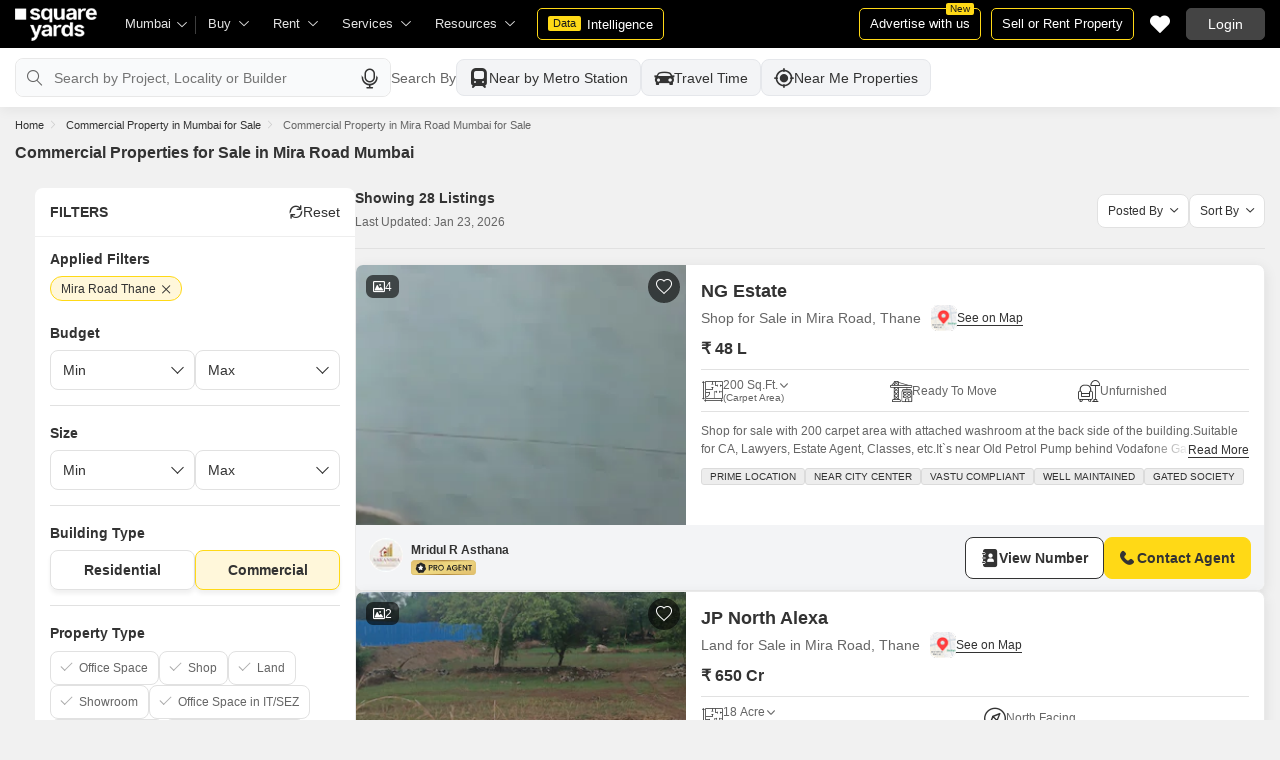

--- FILE ---
content_type: text/html; charset=utf-8
request_url: https://www.squareyards.com/sale/commercial-properties-in-mira-road-mumbai
body_size: 51990
content:
<!doctype html>
<html lang="en">
  <head>
    <meta http-equiv="Content-Type" content="text/html; charset=utf-8"/>
    <meta http-equiv="X-UA-Compatible" content="IE=edge,chrome=1" />
    <meta name="viewport" content="width=device-width, initial-scale=1.0, maximum-scale=1.0,user-scalable=no"/>
    <title>28+ Commercial Properties  for Sale in Mira Road Mumbai</title>

<meta name="google" content="notranslate"/>
<meta name="description" content="Explore 28+ Commercial Properties  available for Sale in Mira Road Mumbai on Squareyards.com. ✓Verified Commercial Properties  ✓100% Real Photos ✓Contact Owners Directly.">
<meta property="og:description" content="Explore 28+ Commercial Properties  available for Sale in Mira Road Mumbai on Squareyards.com. ✓Verified Commercial Properties  ✓100% Real Photos ✓Contact Owners Directly." />
<link rel="icon" href="https://img.squareyards.com/ui-assets/images/favicon.ico" type="image/x-icon">

  
    <meta http-equiv="Content-Language" content="en-in">
  
  
    <link rel="alternate" href="https://www.squareyards.com/sale/commercial-properties-in-mira-road-mumbai" hreflang="en-in" />
  
    <link rel="alternate" href="https://www.squareyards.com/hi/sale/commercial-properties-in-mira-road-mumbai" hreflang="hi-in" />
  

<meta name="copyright" content="SquareYards">
<meta name="robots" content="index, follow, max-image-preview:large, max-snippet:-1, max-video-preview:-1, noodp, noydir" />
<link rel="canonical" href="https://www.squareyards.com/sale/commercial-properties-in-mira-road-mumbai">

  
  
    <link rel="next" href="https://www.squareyards.com/sale/commercial-properties-in-mira-road-mumbai?page=2" />
  

<meta property="og:title" content="28+ Commercial Properties  for Sale in Mira Road Mumbai" />

 <meta property="og:url" content="https://www.squareyards.com/sale/commercial-properties-in-mira-road-mumbai" />

<meta name="og:type" content="website">
<meta property="og:site_name" content="https://www.squareyards.com/">

<meta property="al:android:app_name" content="Square Yards Real Estate" />
<meta property="al:android:class" content="com.sq.yrd.squareyards.DeeplinkHandlingClass" />
<meta property="al:android:package" content="com.sq.yrd.squareyards" />
<meta property="al:android:url" content="https://www.squareyards.com/sale/commercial-properties-in-mira-road-mumbai" />
<meta property="al:ios:app_name" content="Square Yards - Real Estate App" />
<meta property="al:ios:app_store_id" content="1093755061" />
<meta property="al:ios:url" content="https://www.squareyards.com/sale/commercial-properties-in-mira-road-mumbai" />
<meta property="al:web:should_fallback" content="true" />
<meta property="al:web:url" content="https://www.squareyards.com/sale/commercial-properties-in-mira-road-mumbai" />



  <link rel="preload" as="image" fetchpriority="high" href="https://img.squareyards.com/secondaryPortal/IN_638824120045048920-0905250626442644.jpg?aio=w-360;h-250;crop;"/>
  <meta property="og:image" content="https://img.squareyards.com/secondaryPortal/IN_638824120045048920-0905250626442644.jpg" />

    <link rel="alternate" href="https://www.squareyards.com/sale/commercial-properties-in-mira-road-mumbai" hreflang="x-default" />
  
<script>(window.BOOMR_mq=window.BOOMR_mq||[]).push(["addVar",{"rua.upush":"false","rua.cpush":"false","rua.upre":"false","rua.cpre":"false","rua.uprl":"false","rua.cprl":"false","rua.cprf":"false","rua.trans":"","rua.cook":"false","rua.ims":"false","rua.ufprl":"false","rua.cfprl":"false","rua.isuxp":"false","rua.texp":"norulematch","rua.ceh":"false","rua.ueh":"false","rua.ieh.st":"0"}]);</script>
                              <script>!function(e){var n="https://s.go-mpulse.net/boomerang/";if("False"=="True")e.BOOMR_config=e.BOOMR_config||{},e.BOOMR_config.PageParams=e.BOOMR_config.PageParams||{},e.BOOMR_config.PageParams.pci=!0,n="https://s2.go-mpulse.net/boomerang/";if(window.BOOMR_API_key="8M8GL-K9Q8W-MM52F-RA6TK-W7M97",function(){function e(){if(!o){var e=document.createElement("script");e.id="boomr-scr-as",e.src=window.BOOMR.url,e.async=!0,i.parentNode.appendChild(e),o=!0}}function t(e){o=!0;var n,t,a,r,d=document,O=window;if(window.BOOMR.snippetMethod=e?"if":"i",t=function(e,n){var t=d.createElement("script");t.id=n||"boomr-if-as",t.src=window.BOOMR.url,BOOMR_lstart=(new Date).getTime(),e=e||d.body,e.appendChild(t)},!window.addEventListener&&window.attachEvent&&navigator.userAgent.match(/MSIE [67]\./))return window.BOOMR.snippetMethod="s",void t(i.parentNode,"boomr-async");a=document.createElement("IFRAME"),a.src="about:blank",a.title="",a.role="presentation",a.loading="eager",r=(a.frameElement||a).style,r.width=0,r.height=0,r.border=0,r.display="none",i.parentNode.appendChild(a);try{O=a.contentWindow,d=O.document.open()}catch(_){n=document.domain,a.src="javascript:var d=document.open();d.domain='"+n+"';void(0);",O=a.contentWindow,d=O.document.open()}if(n)d._boomrl=function(){this.domain=n,t()},d.write("<bo"+"dy onload='document._boomrl();'>");else if(O._boomrl=function(){t()},O.addEventListener)O.addEventListener("load",O._boomrl,!1);else if(O.attachEvent)O.attachEvent("onload",O._boomrl);d.close()}function a(e){window.BOOMR_onload=e&&e.timeStamp||(new Date).getTime()}if(!window.BOOMR||!window.BOOMR.version&&!window.BOOMR.snippetExecuted){window.BOOMR=window.BOOMR||{},window.BOOMR.snippetStart=(new Date).getTime(),window.BOOMR.snippetExecuted=!0,window.BOOMR.snippetVersion=12,window.BOOMR.url=n+"8M8GL-K9Q8W-MM52F-RA6TK-W7M97";var i=document.currentScript||document.getElementsByTagName("script")[0],o=!1,r=document.createElement("link");if(r.relList&&"function"==typeof r.relList.supports&&r.relList.supports("preload")&&"as"in r)window.BOOMR.snippetMethod="p",r.href=window.BOOMR.url,r.rel="preload",r.as="script",r.addEventListener("load",e),r.addEventListener("error",function(){t(!0)}),setTimeout(function(){if(!o)t(!0)},3e3),BOOMR_lstart=(new Date).getTime(),i.parentNode.appendChild(r);else t(!1);if(window.addEventListener)window.addEventListener("load",a,!1);else if(window.attachEvent)window.attachEvent("onload",a)}}(),"".length>0)if(e&&"performance"in e&&e.performance&&"function"==typeof e.performance.setResourceTimingBufferSize)e.performance.setResourceTimingBufferSize();!function(){if(BOOMR=e.BOOMR||{},BOOMR.plugins=BOOMR.plugins||{},!BOOMR.plugins.AK){var n=""=="true"?1:0,t="",a="amiiqziccueve2ltcfza-f-7ba1b29ab-clientnsv4-s.akamaihd.net",i="false"=="true"?2:1,o={"ak.v":"39","ak.cp":"1731157","ak.ai":parseInt("1104905",10),"ak.ol":"0","ak.cr":8,"ak.ipv":4,"ak.proto":"h2","ak.rid":"79d833f","ak.r":51990,"ak.a2":n,"ak.m":"dscr","ak.n":"ff","ak.bpcip":"3.16.136.0","ak.cport":39150,"ak.gh":"2.17.209.146","ak.quicv":"","ak.tlsv":"tls1.3","ak.0rtt":"","ak.0rtt.ed":"","ak.csrc":"-","ak.acc":"","ak.t":"1769148786","ak.ak":"hOBiQwZUYzCg5VSAfCLimQ==G5EtfV/j4VzeN/wv8cG5AfOai6o9lJjwFGooNdqy8aF+0bLDcKgZhU1+J885m3Tqk4SG8JKkCEM5724UglFU8gIEm8XNvEHTo+skV8b0Xsh9EOjXrIdG+ajNOZ2jVe91GzrFlA2kWWVG5w0XNsSOudzAxeF7/n6kceEoxiki5L0e74oAxws2Zmd98xiho9X6BXhiEJzwxWeRPyBhs2dewx4F8xJvxMnLh+8Hh9doJyOFNTEOUbdjS8rMVqgi87ncW2r4AehMql4ty/zHOb4bvMTNBpKfwbI4etD/NubNsL3oNxI86kCLvUL6/HVJD6eeKCQRj9qztcMtuH4Amyiu6aBeSIgDj3//TASDO+g/9B6EtpOCf5+E8WyqfoH1HYXqR/3BZPfFJ/mRAoftIVqJ01d1SHB1tMOI6SRn6quTmtU=","ak.pv":"87","ak.dpoabenc":"","ak.tf":i};if(""!==t)o["ak.ruds"]=t;var r={i:!1,av:function(n){var t="http.initiator";if(n&&(!n[t]||"spa_hard"===n[t]))o["ak.feo"]=void 0!==e.aFeoApplied?1:0,BOOMR.addVar(o)},rv:function(){var e=["ak.bpcip","ak.cport","ak.cr","ak.csrc","ak.gh","ak.ipv","ak.m","ak.n","ak.ol","ak.proto","ak.quicv","ak.tlsv","ak.0rtt","ak.0rtt.ed","ak.r","ak.acc","ak.t","ak.tf"];BOOMR.removeVar(e)}};BOOMR.plugins.AK={akVars:o,akDNSPreFetchDomain:a,init:function(){if(!r.i){var e=BOOMR.subscribe;e("before_beacon",r.av,null,null),e("onbeacon",r.rv,null,null),r.i=!0}return this},is_complete:function(){return!0}}}}()}(window);</script></head>
  <body>
    
        <style>.corruptedImg{display:flex!important;align-items:center;justify-content:center;background:#e9e9e9!important}.corruptedImg img{max-width:100%!important;max-height:100%!important;width:initial!important;height:initial!important;object-fit:inherit!important}header{padding:0 15px 0 125px!important;z-index:9!important;background:#000;display:flex;align-items:center;height:48px;width:100%;position:fixed;top:0;left:0;transition:.3s ease}header .logoBox{position:absolute;top:5px;left:15px}header .gblCityDropdown{height:48px;display:inline-block;float:left;position:relative}header .gblCityDropdown::after{background:#3e3e3e;width:1px;height:18px;content:'';position:absolute;right:0;top:16px}header .gblCityDropdown .dropdown-toggle{padding:8px 25px 8px 0;background:none;cursor:pointer;position:relative;box-shadow:none;color:#e3e3e3;border:none;display:flex;align-items:center;height:100%;transition:.3s;font-size:13px}header .gblCityDropdown .dropdown-toggle::after{padding:10px 0;content:"\e919";font-family:icomoon;font-size:10px;color:#e3e3e3;position:absolute;right:9px;top:3px;transition:.2s;background:#000}header .gblCityDropdown .dropdown-toggle.active:after{transform:rotate(-180deg)}header .gblCityDropdown:hover .dropdown-toggle{color:#fff;transition:.3s}.desktopNav{display:flex}.desktopNav .navItem{display:flex;position:relative}.desktopNav .navItem li{display:inline-block}.desktopNav .navItem li .agentsmegaDropDownLinks,.desktopNav .navItem li .moreServicesmegaDropDownLinks,.desktopNav .navItem li .resourcesmegaDropDownLinks{left:inherit!important}.desktopNav .navItem li .megaDropDownItem{padding:0 30px 0 12px;display:block;font-size:13px;line-height:48px;color:#e3e3e3;align-items:center;white-space:nowrap;cursor:pointer;position:relative;border-radius:5px 5px 0 0;position:relative;transition:.5s}.desktopNav .navItem li .megaDropDownItem:after{content:"\e919";font-family:icomoon;font-size:10px;color:#e3e3e3;position:absolute;right:12px;top:0}.desktopNav .navItem li .megaDropDownLinks{position:absolute;top:48px;left:0;border-radius:0 0 8px 8px;box-shadow:0 6px 18px 0 #0000001a;background:#fff;max-height:535px;max-width:0;display:block;overflow:hidden;opacity:0;transition:.1s}header .headerRightSide{position:absolute;right:15px;display:flex;align-items:center;justify-content:center;height:48px}header .dataIntelligenceBtn{padding:0 10px;gap:0;margin-left:10px;display:flex;align-items:center;justify-content:center;height:32px;border-radius:5px;border:solid 1px #FFD916;background:none;font-size:13px;color:#fff;transition:.3s;position:relative}header .dataIntelligenceBtn span{padding:0 5px;margin:-1px 6px 0 0;background:#FFD916;display:block;transition:.3s;border-radius:2px;color:#1a1a1a;line-height:15px;font-size:11px}header .postPropertyBtn{padding:0 10px;margin-right:10px;border-radius:5px;border:solid 1px #FFD916;font-size:13px;color:#fff;line-height:30px;height:auto}header .advertiseBtn{padding:0 10px;margin-right:10px;border:solid 1px #FFD916;font-size:13px;color:#fff;line-height:30px;height:auto;border-radius:5px;position:relative}header .advertiseBtn span{background:#FFD916;color:#1a1a1a;font-size:10px;padding:1px 4px;position:absolute;top:-6px;right:6px;line-height:10px;border-radius:2px}header .loginBtn{padding:0 21px;background:#444;border:#444 solid 1px;color:#fff;line-height:30px;transition:.5s;height:auto;border-radius:5px;min-width:50px}header .loginBtn:hover{background:#5b5b5b;border:#5b5b5b solid 1px;transition:.5s}header .loginBtn.withUserProfile{padding:0;background:none;border:0}.shortlistDiv{margin-right:10px;position:relative;top:0;width:32px;height:32px;display:flex;align-items:center;justify-content:center;transition:.5s;border-radius:5px}.shortlistDiv em{font-size:20px;color:#fff;transition:.3s;cursor:pointer;position:relative;width:20px;font-style: normal;}.shortlistDiv em.active,.shortlistDiv em:hover{color:#F05252;transition:.3s}.shortlistDiv .shortlistItems{position:absolute;display:inline-block;top:-10px;right:-10px;width:18px;height:18px;text-align:center;line-height:17px;background:#0E9F6E;border-radius:50%;color:#fff!important;font-size:13px}.shortlistDiv em .favnumber{position:absolute;display:flex;top:-10px;right:-10px;width:18px;height:18px;line-height:17px;background:#F05252;border-radius:50%;color:#fff;font-size:10px;align-items:center;justify-content:center;font-family:arial}.shake-horizontal{-webkit-animation:shake-horizontal .8s cubic-bezier(0.455,0.030,0.515,0.955) both;animation:shake-horizontal .8s cubic-bezier(0.455,0.030,0.515,0.955) both}@-webkit-keyframes shake-horizontal{0%,100%{-webkit-transform:translateX(0);transform:translateX(0)}10%,30%,50%,70%{-webkit-transform:translateX(-10px);transform:translateX(-10px)}20%,40%,60%{-webkit-transform:translateX(10px);transform:translateX(10px)}80%{-webkit-transform:translateX(8px);transform:translateX(8px)}90%{-webkit-transform:translateX(-8px);transform:translateX(-8px)}}@keyframes shake-horizontal{0%,100%{-webkit-transform:translateX(0);transform:translateX(0)}10%,30%,50%,70%{-webkit-transform:translateX(-10px);transform:translateX(-10px)}20%,40%,60%{-webkit-transform:translateX(10px);transform:translateX(10px)}80%{-webkit-transform:translateX(8px);transform:translateX(8px)}90%{-webkit-transform:translateX(-8px);transform:translateX(-8px)}}.UMHeader{display:none!important}.headerProfileBox{padding:10px 20px 10px 0;margin:0;display:inline-block;float:right;position:relative;cursor:pointer}.headerProfileBox:after{content:"\e919";font-family:icomoon;font-size:10px;color:#e3e3e3;position:absolute;right:0;top:10px}.headerProfileBox strong{padding-bottom:7px;color:#fff;max-width:72px;white-space:nowrap;overflow:hidden;text-overflow:ellipsis;line-height:35px;display:none}.headerProfileBox figure img{width:100%;height:100%;object-fit:cover;object-position:top}.headerProfileBox figure{width:30px;height:30px;border-radius:50%;overflow:hidden}.headerProfileBox figure span{font-size:13px}.profileDropdownBox{box-shadow:0 10px 50px 0 #0000001a;width:262px;background:#fff;height:auto;max-height:calc(100vh - 63px);position:absolute;top:48px;right:-12px;border-radius:8px;cursor:default;display:none}.profileDropdownBox:after{content:'';position:absolute;top:-8px;right:8px;width:0;height:0;border-left:8px solid transparent;border-right:8px solid transparent;border-bottom:8px solid #fff}.clr{color:#fff;display:flex;display:-webkit-flex;align-items:center;justify-content:center;width:100%;height:100%;overflow:hidden;font-size:20px;background:#5E449B}.cityDropdownOverlay{width:100%;height:100vh;position:fixed;top:0;left:0;z-index:8;display:none}.cityDropdownOverlay.active{display:block}.gblCityBox,.profileDropdown,.postPopup{display:none}.gblOverflow{position:fixed;top:48px;right:0;background-color:#000000b3;height:calc(100% - 48px);width:100%;content:'';z-index:-1;display:none}.gblCityBox{z-index:10;position:absolute;left:100px;top:48px;width:100%;max-width:350px;background:#fff;border-radius:5px;box-shadow:0 3px 12px 0 #00000029}.gblCityBox::before{width:0;position:absolute;left:24px;top:-8px;content:'';height:0;border-left:8px solid transparent;border-right:8px solid transparent;border-bottom:8px solid #fff}.gblCityBox.active{display:block;position:fixed!important;background:#fff}.gblOverflow.active{display:none}.gblCityBox .gblHeader{padding:12px 15px 13px;background:#fff;display:none;overflow:hidden;box-shadow:0 3px 6px 0 #00000012}.gblCityBox .gblHeader h3{font-size:13px;font-weight:600;display:inline-block;color:#000}.gblCityBox .gblHeader em{margin-left:-15px;font-weight:600;width:45px;color:var(--text-primary);font-size:14px;height:48px;flex:none;display:flex;display:-webkit-flex;align-items:center;justify-content:center}.gblCityBox .gblCityBody{display:block;max-height:calc(100vh - 200px);overflow:hidden;overflow-y:auto}.gblCityBox .gblCityBody .box{padding:15px 15px 0;display:flex}.gblCityBox .gblCityBody .box .formRadioBox{padding:5px;margin-left:5px;box-shadow:0 1px 4px 0 #00000017;display:flex;align-items:center;font-size:13px;color:var(--text-primary);position:relative;border:solid 1px #e3e3e3;border-radius:8px;align-items:center;justify-content:center;width:100%;height:55px;text-align:center;position:relative;cursor:pointer}.gblCityBox .gblCityBody .box .formRadioBox:first-child{margin-left:0;cursor:default}.gblCityBox .gblCityBody .box .formRadioBox .radio{cursor:default;margin:0;-webkit-appearance:none;-moz-appearance:none;-ms-appearance:none;-o-appearance:none;appearance:none;height:17px;width:17px;background:#fff;border:#e3e3e3 solid 1px;color:#fff;cursor:pointer;display:inline-block;outline:none;z-index:1;border-radius:30px;position:absolute;top:3px;left:3px;opacity:0}.gblCityBox .gblCityBody .box .formRadioBox .radio:checked::after{border-radius:100%}.gblCityBox .gblCityBody .box .formRadioBox .radio::before{content:"";width:9px;height:9px;background:#e3e3e3;border-radius:100%;left:3px;top:3px;position:absolute}.gblCityBox .gblCityBody .box .formRadioBox .radio:checked{background:#fff;border:1px solid #0E9F6E}.gblCityBox .gblCityBody .box .formRadioBox .radio:checked::before{content:"";width:9px;height:9px;background:#0E9F6E;border-radius:100%;left:3px;top:3px;position:absolute}.gblCityBox .gblCityBody .box .formCheckBox{padding:0 20px 15px 25px;display:inline-block;font-size:13px;color:var(--text-primary);position:relative;overflow:hidden}.gblCityBox .gblCityBody .box .formCheckBox input{border:#0E9F6E solid 1px}.gblCityBox .gblCityBody .box .formCheckBox input[type='checkbox']:checked:after{color:#0E9F6E}.gblCityBox .gblCityBody .box .formRadioBox label{padding-top:5px;font-size:.83em;color:var(--text-primary);display:flex;line-height:22px;flex-direction:column;align-items:center;cursor:pointer}.gblCityBox .gblCityBody .box .formRadioBox label img{border-radius:2px;display:inline-block;width:22px;height:15px}.gblCityBox .gblCityBody .box .formRadioBox:first-child{background:#f8f5ff;box-shadow:none;border:#e7ddff solid 1px}.gblCityBox .gblCityBody .box .formRadioBox:first-child::after{margin:0 auto;position:absolute;left:0;right:0;bottom:-6px;display:block;width:12px;height:12px;background:#f8f5ff;border:solid 1px #e7ddff;border-width:0 1px 1px 0;content:'';transform:rotate(45deg);border-radius:50px 0 0 0}.gblCityBox .gblCityBody .box .formRadioBox:first-child label{color:#5E449B;cursor:default}.gblCityBox .gblCityBody .box .formRadioBox:hover label{color:#5E449B}.gblCityBox .gblCityBody .gblSearchBox{padding:8px 10px;display:block;width:100%;position:relative;background:#ebebeb}.gblCityBox .gblCityBody .gblSearchBox .gblTpCtyBoH5{font-weight:400!important}.gblCityBox .gblCityBody .gblSearchBox .gblSearch{display:flex;display:-webkit-flex;align-items:center}.gblCityBox .gblCityBody .gblSearchBox .gblSearch label{font-size:13px;font-weight:600;position:relative;color:var(--text-primary);font-weight:500;display:none}.gblCityBox .gblCityBody .gblSearchBox .gblSearch .formGroup{display:block;width:100%;position:relative}.gblCityBox .gblCityBody .gblSearchBox .gblSearch .formGroup .form-control{padding-left:35px;height:36px;background:#fff;border:#707070 solid 0}.gblCityBox .gblCityBody .gblSearchBox .gblSearch .formGroup .form-control.active{border-radius:5px 5px 0 0;border-bottom:1px solid #ececec}.gblCityBox .gblCityBody .gblSearchBox .gblSearch .formGroup .icon-search{font-size:17px;position:absolute;left:10px;top:10px}.gblCityBox .gblCityBody .gblSearchBox .gblAlphaBox{width:60%;float:left}.gblCityBox .gblCityBody .gblSearchBox .gblAlphaSearch{height:36px;display:flex;display:-webkit-flex;align-items:center;justify-content:center}.gblCityBox .gblCityBody .gblSearchBox .gblAlphaSearch li .linkBox{padding:5px;display:block;color:#666;font-size:13px}.gblCityBox .gblCityBody .gblSearchBox .gblAlphaSearch li:hover .linkBox,.gblCityBox .gblCityBody .gblSearchBox .gblAlphaSearch li.active .linkBox{color:#0E9F6E;font-weight:600}.gblCityBox .gblCityBody .topCitiesBoxx{display:block;overflow:hidden}.gblCityBox .gblCityBody .topCitiesBoxx strong{padding:6px 10px;font-size:13px;font-weight:600;color:var(--text-primary);background:#f1f1f1;display:block}.gblCityBox .gblCityBody .topCitiesBoxx ul{margin:0 -4px 0 -1px;display:block}.gblCityBox .gblCityBody .topCitiesBoxx ul li{margin:-1px 0 0 -1px;cursor:pointer;text-align:center;display:block;float:left;width:25%;border:solid 1px #e3e3e3;height:60px}.gblCityBox .gblCityBody .topCitiesBoxx ul li a{padding:5px 2px;height:100%;width:100%;display:flex;align-items:center;justify-content:center;flex-direction:column}.gblCityBox .gblCityBody .topCitiesBoxx ul li .city-icon{height:24px;display:block}.gblCityBox .gblCityBody .topCitiesBoxx ul li .city-icon img{width:100%;height:100%;filter:grayscale(1)}.gblCityBox .gblCityBody .topCitiesBoxx ul li a strong{padding:0;margin-top:3px;color:var(--text-primary);transition:.5s;font-weight:400;line-height:normal;font-size:.83em;background:none}.gblCityBox .gblCityBody .topCitiesBoxx ul li:hover a strong{color:#1a1a1a;transition:.5s}.gblCityBox .gblCityBody .allCitiesBoxx{display:block;overflow:hidden}.gblCityBox .gblCityBody .allCitiesBoxx strong{padding:6px 10px;font-size:13px;font-weight:600;color:var(--text-primary);display:block;background:#f1f1f1}.gblCityBox .gblCityBody .allCitiesBoxx ul{margin:0;display:block}.gblCityBox .gblCityBody .allCitiesBoxx ul li{cursor:pointer;display:block;border-top:#f1f1f1 solid 1px}.gblCityBox .gblCityBody .allCitiesBoxx ul li .redirect_to{padding:0 10px;display:block;color:var(--text-primary);line-height:42px;transition:.5s;position:relative}.gblCityBox .gblCityBody .allCitiesBoxx ul li:hover .redirect_to:after{content:'\e917';position:absolute;right:10px;top:0;color:#1a1a1a;font-size:10px;font-family:icomoon!important}.gblCityBox .gblCityBody .allCitiesBoxx ul li:hover .redirect_to{color:#1a1a1a;transition:.5s}.gblCityBox .gblCityBody .topCitiesBoxx ul li:hover .city-icon img{filter:grayscale(0)}.gblCityBox .gblCityBody .gblSearchBox .gblSearch .dropdownMobile ul{border-radius:5px}.gblCityBox .gblCityBody .gblSearchBox .gblSearch .dropdownMobile ul li{padding:0 15px;line-height:42px;border-bottom:#f1f1f1 solid 1px;cursor:pointer}.gblCityBox .detectMyLocation{padding:10px;cursor:pointer;display:flex;align-items:center;gap:8px;color:var(--text-primary);font-size:14px;height:auto}.gblCityBox .detectMyLocation em{width:17px;height:17px;position:relative;font-size:18px;display:flex;align-items:center}.megaMenuData{display:none}.search-topbar-box{display:flex;align-items:center;justify-content:space-between;background:#fff;position:relative}.search-topbar-box .btn-link{padding:0;margin-right:10px;font-size:12px;color:var(--text-primary)!important;border:none!important;box-shadow:none!important;background:none!important}.globalOverflow,.globalModal{display:none}@media screen and (max-width:1024px){header .advertiseBtn,header .dataIntelligenceBtn{display:none}.desktopNav .navItem li:hover .megaDropDownLinks{max-width:850px}}@media screen and (max-width:768px){.gblCityBox{width:285px;display:block;left:-500px;top:0;right:inherit;height:100%;position:fixed;z-index:22;transition:.2s}.gblCityBox::before{display:none}.gblCityBox.active{left:0;transition:.3s}.gblCityBox .gblHeader{padding:0 15px;height:48px;display:flex;display:-webkit-flex;align-items:center}.gblCityBox .gblCityBody .allCitiesBoxx ul li .redirect_to{line-height:42px}}@media screen and (max-width:480px){.gblCityBox{width:100%;max-width:inherit;border-radius:0}.gblCityBox .gblCityBody{max-height:calc(100% - 48px)}}.loaderBox{position:fixed;left:0;top:0;bottom:0;right:0;z-index:1051;display:flex;display:-webkit-flex;align-items:center;justify-content:center;-webkit-backdrop-filter: blur(33px);backdrop-filter: blur(33px);}.loaderBox::after{position:fixed;left:0;top:0;bottom:0;right:0;background:rgba(255,255,255,0.7);content:'';z-index:-1}</style>
    <style>:root{--white:#fff;--black:#333;--zblack:#000;--gray:#666;--darkgrey:#333;--lightgrey:#F3F4F6;--yellow:#F8D41F;--darkyellow:#FFD916;--lightyellow:#FFF7DA;--primary:#0e9f6e;--purple:#5f449b;--purple-light:#f9f0ff;--red:#ef382d;--radius:8px;--border:#e1e1e1;--rating:#f7b400;--body-clr:#f6f8f9;--dark-gray-clr:#666;--scroll-gray-clr:#c1c1c1;--light-gray-clr:#e8e8e8;--white-clr:#fff;--black-clr:#333;--primary-clr:#0E9F6E;--purple-clr:#5f449b;--light-purple-clr:#f8f5ff;--grey:#666;--text-white:#fff;--text-primary:#333;--text-secondary:#666;}.mobileChatBotBtn,.chatBotSection .welcomeMessage{background:var(--lightyellow) !important;border: solid 1px var(--darkyellow) !important;}.chatBotSection .chatBotBody{background:var(--lightyellow) !important;}.chatBotSection .chatBotHeader .companyProfile span{color:var(--darkyellow) !important;}*,::before,::after{padding:0;margin:0;box-sizing:border-box}html{scroll-behavior:smooth}body{overflow:hidden;overflow-y:auto;color:var(--text-secondary);background:#f1f1f1}body,ul,ol,li,h1,h2,h3,h4,h5,h6,figure,p,strong,textarea{list-style:none;font-family:Arial,"sans-serif"}h1,h2,h3,h4,h5,h6,strong,b{font-weight:700}body.active{overflow:hidden}body,p{font-size:14px;line-height:24px}a,.btn,button,select{text-decoration:none;outline:0;cursor:pointer}.btn[disabled]{opacity:.4;cursor:not-allowed;pointer-events:none}a{color:var(--text-primary)}input,textarea{outline:0}small{font-size:100%}.container,.container-fluid,.container-flex{padding:0 15px;margin:0 auto;width:100%}.container{max-width:1170px}.container-flex{display:flex;gap:20px}img:not([src]){opacity:0}.img-responsive{max-width:100%;height:auto;max-height:100%;color:transparent;position:relative}.img-skeleton{position:relative}.img-skeleton::before{z-index:0;width:100%;height:100%;content:'';position:absolute;background:linear-gradient(110deg,#f6f7f8 0,#edeef1 20%,#f6f7f8 40%,#f6f7f8 100%) 800px 104px no-repeat #f6f7f8;animation:img-skeleton 1s linear infinite normal none running}@keyframes img-skeleton{0{background-position:-400px 0}100%{background-position:400px 0}}.form-group{margin-bottom:15px}.form-control{padding:6px 12px;width:100%;height:40px;font-size:14px;color:var(--text-primary);background:var(--white);border-radius:var(--radius);border:1px solid var(--border);box-shadow:none;-webkit-appearance:none;-moz-appearance:none;appearance:none}.select-box,.selectBox{position:relative;z-index:1;width:100%;background:var(--white);border-radius:var(--radius)}.select-box::after,.selectBox::after{content:"\e919";font-family:icomoon;font-size:12px;color:var(--text-secondary);position:absolute;right:10px;top:10px;z-index:-1}.select-box select,.selectBox select{padding-right:26px;background:0}.left-box{width:calc(100% - 380px);display:flex;gap:15px;flex-direction:column}.right-box{width:360px;flex:none}.second-fold .container-flex{gap:30px}.second-fold .container-flex .left-box{width:calc(100% - 390px)}.white-box{padding:0 18px 18px;border-radius:var(--radius);background:var(--white);min-height:100px}.white-box-heading{display:flex;align-items:center;height:56px;border-bottom:var(--border) solid 1px;font-size:18px;font-weight:700;color:var(--text-primary)}.white-box-body{margin-top:18px}.tab-box{padding:0 18px;margin:0 -18px;display:flex;gap:12px;overflow:hidden;overflow-x:auto}.tab-box li{padding:0 15px;border-radius:var(--radius);border:solid 1px var(--border);background:var(--white);height:40px;display:flex;align-items:center;gap:10px;font-size:14px;font-weight:700;color:var(--text-primary);white-space:nowrap;cursor:pointer}.tab-box li.active{border:solid 1px var(--darkgrey)!important;background:var(--darkgrey);pointer-events:none;color:var(--text-white)}.tab-box li:hover{border-color:var(--darkgrey)}.line-tab-box{margin-top:10px;display:inline-flex;gap:12px;border-bottom:var(--border) solid 1px}.line-tab-box li{padding:0 15px;display:flex;align-items:center;font-size:14px;color:var(--text-primary);height:40px;position:relative;white-space:nowrap;cursor:pointer}.line-tab-box li.active{pointer-events:none}.line-tab-box li.active:after{content:'';position:absolute;bottom:-1px;left:0;width:100%;height:2px;background:var(--darkgrey)}.table-box table{border:0;border-collapse:collapse;white-space:nowrap}.table-box table td{padding:5px 15px;border:var(--border) solid 1px;height:45px;font-size:14px;color:var(--text-secondary);text-align:left}.table-box table thead{border:#f6f6f6 solid 15px;border-top:#f6f6f6 solid 10px;border-bottom:var(--white) solid 15px;background:#f6f6f6}.table-box table thead td{padding:5px 15px 15px;border:#f6f6f6 solid 1px;color:var(--text-secondary);font-size:14px}.table-box table tbody{border:var(--white) solid 15px}.btn-box{margin-top:15px;display:flex;align-items:center;justify-content:center;gap:15px}.btn{padding:0 15px;display:inline-flex;gap:5px;justify-content:center;align-items:center;border:1px solid transparent;font-size:14px;line-height:normal;border-radius:var(--radius);height:42px}.btn-default{background:var(--white);color:var(--text-primary);border-color:var(--border)}.btn-default:hover{border-color:var(--darkgrey)}.btn-primary{background:var(--darkyellow);color:var(--text-primary);border-color:var(--darkyellow);font-weight:700}.btn-primary:hover{background:var(--yellow);border-color:var(--yellow)}.btn-secondary{background:var(--darkgrey);color:var(--text-white);border-color:var(--darkgrey)}.btn-whatsapp{background:linear-gradient(227deg,#4cc75b 6.33%,#30b845 96.81%);border-color:none;color:var(--text-white);font-weight:700}.btn-whatsapp-fill{background:linear-gradient(227deg,#4cc75b 6.33%,#30b845 96.81%);color:var(--text-white);border-color:none;font-weight:700}.btn-link{border-radius:0;padding:0;height:auto;background:0;border:0;color:var(--text-primary);border-bottom:1px solid var(--darkgrey);cursor:pointer}.btn-link:hover{border-color:transparent}.btn-lg{height:48px}.scrollbar-hide{-webkit-scrollbar-width:none;-moz-scrollbar-width:none;-ms-scrollbar-width:none;scrollbar-width:none}.scrollbar-hide::-webkit-scrollbar{display:none}.scrollbar::-webkit-scrollbar{width:8px;height:8px;background-color:rgba(0,0,0,0.1);border-radius:20px;position:absolute;z-index:10000}.scrollbar::-webkit-scrollbar-thumb{background-color:#bfbfbf;border-radius:20px}.scrollbar::-moz-scrollbar{width:8px;height:8px;background-color:rgba(255,255,255,0.1);position:absolute;z-index:10000;right:0}.scrollbar::-moz-scrollbar-thumb{background-color:#bfbfbf;border-radius:20px}.modal,.modal-overlay,.globalOverflow,.globalModal,.global-modal,.ui-helper-hidden-accessible,.shotlist-popup{display:none}.bxslider{display:flex;gap:15px;overflow:hidden; overflow-x:auto}[class^="tag-"]{background:url(/assets/images/sprite-icon/new-tag-sprite-icons.svg) no-repeat;background-size:150px}.circleTag em{height:16px;width:16px;display:block}.circleTag .tag-pro-agent{background-position:-3px -3px}.circleTag .tag-video{background-position:-24px -3px}.circleTag .tag-owner{background-position:-65px -3px}.circleTag .tag-exclusive{background-position:-45px -3px}.agentTag{display:flex;align-items:center;gap:5px;overflow:auto}.agentTag em{height:15px;display:block}.agentTag .tag-preferred-partner{background-position:-3px -61px;width:104px}.agentTag .tag-trusted-partner{background-position:-3px -80px;width:93px}.agentTag .tag-locality-expert{background-position:-3px -99px;width:93px}.agentTag .tag-owner{background-position:-3px -23px;width:50px}.agentTag .tag-pro-agent{background-position:-3px -42px;width:65px}.agentTag .tag-sy-expert{background-position:-3px -118px;width:63px}.unit-convert-box{display:flex;flex-direction:column}.unit-convert-box .unit-value{cursor:pointer}.sqft-dropdown-box{display:inline-block;position:relative;width:fit-content}.sqft-dropdown-box span{padding-right:10px!important;border:none!important}.sqft-dropdown-box span:before{content:"\e902";font-family:'icomoon';position:absolute;top:3px;right:0;font-size:8px;display:block;background:#fff}.sqft-list{position:absolute;right:0;top:20px;background:#FFF;box-shadow:0 4px 10px 0 rgba(0,0,0,0.17);z-index:5;border-radius:5px;overflow:hidden;display:block}.sqft-list ul{padding:5px 0 0;margin:0;width:85px;max-height:200px;overflow-y:auto}.sqft-list ul li{padding:4px 10px;margin:0;min-height:auto;border:0;font-size:12px;cursor:pointer;font-weight:400;line-height:19px}.sqft-list ul li:hover{background:#EFEFEF}.project-sqft-dropdown-box.sqft-dropdown-box span{right:12px}.project-sqft-dropdown-box.sqft-dropdown-box span:before{top:0}.project-unit-convert-box .sqft-dropdown-box{top:5px;line-height:18px}.project-unit-convert-box .sqft-dropdown-box span:before{top:0;background:#F3F3F3}.bx-viewport{height:auto!important}.bxslider{display:flex;gap:15px;overflow:hidden; overflow-x:auto;}.bx-wrapper{position:relative;-ms-touch-action:pan-y;touch-action:pan-y;z-index:0}.bx-wrapper .bx-controls-direction span{position:absolute;top:calc(50% - 20px);width:40px;height:40px;border-radius:100px;background:rgba(0,0,0,.6);color:#fff;cursor:pointer;overflow:hidden;font-size:14px;display:flex;align-items:center;justify-content:center;z-index:1;}.smArrow .bx-wrapper .bx-controls-direction span,.sm-arrow .bx-wrapper .bx-controls-direction span{width:26px;height:26px;font-size:10px;top:calc(50% - 13px)}.bx-wrapper .bx-prev{left:-18px}.bx-wrapper .bx-next{right:-18px}.smArrow .bx-wrapper .bx-prev,.sm-arrow .bx-wrapper .bx-prev{left:3px}.smArrow .bx-wrapper .bx-next,.sm-arrow .bx-wrapper .bx-next{right:3px}.bx-wrapper .bx-prev,.bx-wrapper .bx-next{font-family:icomoon}.bx-wrapper .bx-prev:after{content:'\e916'}.bx-wrapper .bx-next:after{content:'\e917'}.bx-wrapper .bx-controls-direction span.disabled{display:none!important}.bxNoSpace .bx-viewport,.bx-no-space .bx-viewport{padding:0 18px;margin:0 -18px;width:calc(100% + 36px)!important}.shadowSpace .bx-wrapper .bxslider,.shadow-space .bx-wrapper .bxslider{padding:0 0 0 8px}.bx-wrapper .bx-controls-direction span:hover{background:#000}@media screen and (max-width:1024px){.bxNoSpace .bx-viewport,.bx-no-space .bx-viewport{padding:0 15px;margin:0 -15px;width:calc(100% + 30px)!important}.bx-wrapper .bx-prev{left:-15px}.bx-wrapper .bx-next{right:-15px}}.listing-card-box{margin-top:15px;display:flex;flex-direction:column;gap:20px}.project-card{border-radius:var(--radius);border:1px solid var(--border);background:var(--white);box-shadow:0 4px 6px -1px rgba(0,0,0,0.10),0 2px 4px -2px rgba(0,0,0,0.05);display:flex;width:100%}.project-card .tile-link{position:absolute;left:0;top:0;bottom:0;right:0;z-index:1;cursor:pointer}.project-card .project-img{flex:none;display:flex;width:330px;height:348px;position:relative;border-radius:var(--radius);overflow:hidden;cursor:pointer}.project-card.sm-data .project-img{height:236px}.project-card.md-data .project-img{height:320px}.project-card .project-img .img-responsive{transition:all .3s;object-fit:cover}.project-card.buy .project-img{height:340px}.project-card .media-tags{display:flex;align-items:center;gap:5px;position:absolute;top:10px;left:10px;z-index:1}.project-card .media-tags li{padding:0 7px;border-radius:7px;display:flex;align-items:center;gap:5px;background:#0009;color:var(--text-white);font-size:12px;cursor:pointer;height:23px}.project-card .media-tags li em{width:12px;display:inline-flex}.project-card .media-tags li em.icon-video{font-size:13px;width:13px}.project-card .favorite-btn{padding:0;margin:0;border:0;position:absolute;top:6px;right:6px;z-index:1;font-size:16px;color:var(--text-white);background:#0009;border-radius:100%;width:32px;height:32px;display:flex;align-items:center;justify-content:center;transition:all .5s;cursor:pointer}.project-card .favorite-btn:hover{transform:scale(1.1)}.project-card .favorite-btn.active:hover{transform:scale(1)}.project-card .favorite-btn.active{color:#F05252;animation:.5s alternate zoomIn}.project-card .project-img .bx-wrapper .bx-controls-direction{display:none}.project-card:hover .project-img .bx-wrapper .bx-controls-direction{display:block}.project-card .bx-wrapper .bx-next{right:38px}.project-card .bx-wrapper .bx-prev{left:10px}.project-card .project-img .bxslider .item{width:330px!important;flex:none;display:flex}.project-card .project-img .bxslider .img-responsive,.project-card .project-img .single-image .img-responsive{width:330px!important;height:100%!important}.project-card .project-details{padding:15px 15px 68px;width:calc(100% - 330px);position:relative}.project-card.buy .project-details{padding:8px 15px 60px}.project-card .project-details .bx-wrapper .bx-controls-direction span{background:#fff;width:34px;height:34px;border:1px solid #D0D0D0;color:var(--text-primary);font-weight:700;font-size:12px;top:calc(50% - 17px)}.project-card .project-details .bx-wrapper{z-index:2}.project-card .project-details .bx-wrapper .bx-next{right:-8px}.project-card .project-details .bx-wrapper .bx-prev{left:-8px}.project-card .new-booking{padding:0 8px;display:inline-flex;align-items:center;gap:5px;font-size:12px;color:var(--text-primary);background:linear-gradient(90deg,#FC3 0%,#FFB73B 100%);border-radius:5px}.project-card .new-booking em{width:14px;font-size:14px}.project-card .new-booking ~ .title-box{margin-top:4px}.project-card .new-booking ~ .title-box .price-area{position:relative;top:-26px;}.project-card .project-img .single-image{width: 100%;}.project-card .project-img .single-image .img-responsive{width:100% !important; object-fit: cover;}.project-card .title-box{display:flex;gap:10px;justify-content:space-between;cursor:pointer}.project-card .title{font-size:18px;color:var(--text-primary);line-height:28px;position:relative;display:flex;align-items:center;gap:10px;width:calc(100% - 85px)}.project-card .title .units{margin-bottom:3px; color:var(--grey); font-size:12px; line-height:14px;font-weight:normal;display:block;} .project-card .project-brand{border-radius:8px;border:1px solid #E1E1E1;background:#FFF;overflow:hidden;width:58px;height:58px;display:flex;flex:none}.project-card .project-brand ~ .heading-body{width:calc(100% - 68px)}.project-card .title a{color:var(--text-primary);z-index:2;position:relative;display:block;line-height:normal;overflow:hidden;text-overflow:ellipsis;display:-webkit-box;-webkit-line-clamp:2;-webkit-box-orient:vertical}.project-card .city{font-size:14px;font-weight:400;color:var(--text-secondary);line-height:normal;display:block;white-space:nowrap;overflow:hidden;text-overflow:ellipsis}.project-card .city.city-hide{display:none}.project-card .city-map{display:flex;align-items:center;gap:8px}.project-card .city-map .city[city-before]::after{content:attr(city-before);display:inline-flex;font-size:14px;color:#555}.project-card .map-cta{display:flex;align-items:center;gap:3px;color:var(--darkgrey);font-size:12px;min-height:16px;font-weight:400;cursor:pointer;white-space:nowrap; z-index: 2;}.project-card .map-cta span{border-bottom:1px solid var(--darkgrey);line-height:normal}.project-card .map-cta span::after{content:'See on Map';}.project-card .map-cta em{margin:-2px 0; width:24px;height:24px; font-size:12px;display:flex;}.project-card .map-cta em img{width:100%;height:100%;object-fit:cover}.project-card .map-cta:hover span{border-bottom-color:transparent}.project-card .price-area{display:flex;align-items:flex-end;flex-direction:column;white-space:nowrap;}.project-card .price-area li{font-size:12px;line-height:18px;color:var(--text-primary)}.project-card .price-area li.price{display:flex;align-items:flex-end;gap:2px;line-height:normal;color:var(--text-secondary);flex-direction: column;}.project-card .price-area li.price strong{font-weight:700;font-size:18px;color:var(--text-primary)}.project-card .price-area li.charges{line-height:normal}.project-card .price-area li.charges:hover{border-bottom-color:transparent}.project-card .project-distance{line-height:normal;display:flex;display:-webkit-flex;align-items:center;gap:8px}.project-card .project-distance em{font-size:16px;width:16px}.project-card .project-distance .distance-name{max-width:calc(100% - 26px);overflow:hidden;text-overflow:ellipsis;white-space:nowrap;font-size:12px;color:var(--text-primary)}.project-card .project-information-box{padding:10px 0 10px;margin:10px 0 12px;border:1px solid #E1E1E1;border-width:1px 0}.project-card .project-information{display:grid;grid-template-columns:auto auto auto;gap:10px 18px}.project-card .project-information li{font-size:12px;color:var(--text-secondary);display:flex;align-items:center;gap:8px;position:relative;line-height:normal}.project-card .project-information li em{font-size:22px;width:22px;color:var(--text-primary)}.project-card .project-information li strong{display:block;font-size:14px;color:var(--text-primary)}.project-card .project-information-box p{margin-top:5px;font-size:12px;color:var(--text-secendary);line-height:19px}.project-card .unit-cards-box.bx-no-space .bx-viewport{padding: 0 15px;margin: 0 -15px; width: calc(100% + 30px) !important;}.project-card .unit-cards{ overflow:hidden;overflow-x:auto;gap:10px}.project-card .unit-cards .unit-card{padding:4px 10px;border-radius:8px;border:1px solid #D9D9D9;background:#FFF;display:flex;gap:10px;align-items:center;width:206px!important;position:relative}.project-card .unit-convert-box .unit-value{font-weight:400;font-size:12px}.project-card .unit-cards .unit-title{font-size:12px;font-weight:700;line-height:18px;color:var(--text-primary);white-space:nowrap;overflow:hidden;text-overflow:ellipsis;display:block}.project-card .unit-cards .unit-area{font-size:14px;font-weight:700;color:var(--text-secondary);line-height:18px}.project-card .unit-cards .unit-price{font-size:14px;font-weight:700;color:var(--text-primary);line-height:18px}.project-card .unit-cards .unit-img{width:47px;height:47px;border-radius:var(--radius);border:1px solid var(--border);overflow:hidden;}.project-card .unit-cards .unit-card-body{width:100%}.project-card .unit-cards .unit-img ~ .unit-card-body{width:calc(100% - 57px)}.project-card .chip-list{margin:0 -15px;padding:0 15px;display:flex;align-items:center;gap:8px;overflow:auto}.project-card .chip-list li{padding:0 8px;border-radius:3px;border:1px solid #DBDBDB;background:#EDEDED;font-size:10px;line-height:15px;color:var(--text-primary);white-space:nowrap;text-transform:uppercase}.project-card .description{margin-top:10px;position:relative;max-height:35px;overflow:hidden;font-size:12px;line-height:18px}.project-card .description p{line-height:18px;font-size:12px}.project-card .description .btn-link{padding-left:46px;position:absolute;bottom:0;right:0;background-image:linear-gradient(to right,#fefefe00 8%,#fff 45%,#fff 55%);font-size:12px;cursor:pointer;border:none!important;z-index:2}.project-card .description .btn-link span{border-bottom:1px solid #5F449B;display:block}.project-card .description .btn-link:hover span{border-color:transparent}.project-card .description.active{max-height:71px}.project-card .lead-box{padding:10px 15px;display:flex;justify-content:flex-end;gap:8px;background:#F2F2F2;position:absolute;bottom:0;left:0;right:0;border-radius:0 0 8px 0}.project-card .lead-box .btn{height:40px;position:relative;z-index:2}.project-card .btn-secondary{background:var(--white);font-weight:700;color:var(--text-primary)}.project-card .btn-secondary em{font-size:15px}.project-card .btn-whatsapp{width:44px}.project-card .btn-whatsapp em{font-size:20px;width:20px;color:var(--text-white)}.project-card .btn-primary em{font-size:14px;width:14px}.project-card:hover .project-img img{transform:scale(1.02)}.charges-popup-btn{color:#5f449b;font-size:12px;font-weight:400;cursor:pointer;line-height:10px}.charges-popup-btn:hover{text-decoration:none}.sqft-dropdown-box{display:inline-block;position:relative}.project-card .left{left:10px;position:absolute;bottom:10px;z-index:2}.project-card .badge{padding:0 12px;height:24px;border-radius:6px;overflow:hidden;display:flex;align-items:center;justify-content:center;gap:8px;line-height:normal;background:#fff;font-size:12px;z-index:2;color:var(--text-primary);border:1px solid #333}.project-card .virtual{background:var(--white);border:var(--darkgrey) solid 1px;color:var(--text-primary)}.mobileBreadcrumbBox{padding:0 15px;background:#f1f1f187;overflow:hidden;display:flex;align-items:center;height:40px}.mobileBreadcrumbBox h1,.mobileBreadcrumbBox h2{font-size:14px;color:var(--text-primary);font-weight:600;line-height:22px;width:calc(100% - 30px);white-space:nowrap;overflow:hidden;display:block;text-overflow:ellipsis}.mobileBreadcrumbBox em{position:absolute;right:18px;font-size:12px;color:var(--text-primary);transition:.5s;width:13px;height:10px;display:inline-block}.mobileBreadcrumbBox.active em{transform:rotate(-180deg);transition:.5s}.newBreadcrumbBox{padding:5px 0;display:block}.newBreadcrumbBox ul{display:block}.newBreadcrumbBox ul li{display:inline-flex;flex-direction:column;position:relative}.newBreadcrumbBox ul li span{display:flex;color:var(--text-secondary);font-size:11px}.newBreadcrumbBox ul li span a{padding-right:13px;margin-right:5px;position:relative;color:var(--text-primary);text-decoration:none;font-size:11px;display:flex}.newBreadcrumbBox ul li span a::before{content:"\e917";font-family:icomoon;position:absolute;top:0;right:0;font-size:8px;color:#ccc}.newBreadcrumbBox ul li span a:hover{text-decoration:underline;cursor:pointer}.newBreadcrumbBox ul li .dropdownBox{display:none}.newBreadcrumbBox ul li .dropdownBox .dropdownItem::before{content:"\e919";font-family:icomoon;position:absolute;top:1px;right:0;font-size:8px;color:#ccc}.newBreadcrumbBox ul li .dropdownBox .dropdownList{padding:15px 0 0;display:block;position:absolute;top:10px;left:0;z-index:4}.newBreadcrumbBox ul li .dropdownBox .dropdownList ul{display:block;min-width:150px;background:#fff;box-shadow:0 2px 8px 0 #00000029;overflow:hidden;border-radius:8px}.newBreadcrumbBox ul li .dropdownBox .dropdownList ul li{display:block;border-top:#f1f1f1 solid 1px}.newBreadcrumbBox ul li .dropdownBox .dropdownList ul li a{padding:0 15px;display:block;font-size:12px;line-height:35px;color:var(--text-primary);white-space:nowrap}.newBreadcrumbBox ul li .dropdownBox .dropdownList ul li:hover{background:#f7f7f7}.newBreadcrumbBox ul li .dropdownBox .dropdownList ul li:hover a{color:#5d459c}.newBreadcrumbBox ul li:hover .dropdownBox{display:block}.newBreadcrumbBox ul li.dropDownNav span em{display:none}.newBreadcrumbBox ul li.dropDownNav .seoMarketingContentBox{padding:10px 15px;position:absolute;text-align:justify;background:#fff;z-index:5;left:0;width:500px;top:25px;display:none;box-shadow:0 6px 18px 0 rgba(0,0,0,0.1);border-radius:8px}.newBreadcrumbBox ul li:nth-child(1n+5).dropDownNav .seoMarketingContentBox{left:auto;right:0}.newBreadcrumbBox ul li.dropDownNav:hover .seoMarketingContentBox{display:block}.coverBreadcrumb{position:absolute;left:0;right:0;top:0}.newBreadcrumbBox .seoMarketingContent{display:block}.newBreadcrumbBox .seoMarketingContent li{padding:10px 15px}.newBreadcrumbBox .seoLocalityTextBreadcrumb{padding:0;margin:0;background:0}.newBreadcrumbBox .seoLocalityTextBreadcrumb .viewMoreBtn{right:0;bottom:-2px;color:#5f449b;background-image:linear-gradient(to right,#ffffff00,#f7f7f7 11%,#f7f7f7) !important}.newBreadcrumbBox .seoLocalityTextBreadcrumb .viewMoreBtn:after{background-image:linear-gradient(to right,#ffffff00,#f7f7f7 11%,#f7f7f7) !important}.newBreadcrumbBox .seoLocalityTextBreadcrumb.active{padding:0 0 25px}@media screen and (max-width:1024px){.mobileBreadcrumbBox b{overflow:hidden;text-overflow:ellipsis;display:block;padding-right:20px;white-space:nowrap;color:var(--text-primary)}.newBreadcrumbBox{padding:0;display:none}.newBreadcrumbBox.active{display:block !important}.newBreadcrumbBox .container{padding:0}.newBreadcrumbBox ul{overflow:hidden}.newBreadcrumbBox ul li{display:flex;border-top:#f1f1f1 solid 1px;position:relative}.newBreadcrumbBox ul li span{display:inline-block;width:100%;overflow:hidden;position:relative}.newBreadcrumbBox ul li span a{padding:10px 15px;margin:0;width:calc(100% - 45px)}.newBreadcrumbBox ul li span a::before{content:'\e917';display:none}.newBreadcrumbBox ul li:first-child span{position:inherit;top:inherit;left:inherit}.newBreadcrumbBox ul li:first-child span a{padding:10px 15px}.newBreadcrumbBox ul li span a::before{content:"\e919";top:inherit;right:15px;transform:rotate(-90deg)}.newBreadcrumbBox ul li .dropdownBox{width:100%}.newBreadcrumbBox ul li.dropDownNav span{position:relative}.newBreadcrumbBox ul li.dropDownNav span em{position:absolute;right:0;top:0;width:45px;height:100%;display:flex;align-items:center;justify-content:center;color:var(--text-primary);transition:.5s}.newBreadcrumbBox ul li .dropdownBox .dropdownItem{padding:10px 30px 10px 15px;justify-content:flex-end;display:flex}.newBreadcrumbBox ul li .dropdownBox .dropdownItem::before{top:inherit;right:15px}.newBreadcrumbBox ul li .dropdownBox .dropdownList{position:inherit;top:inherit;left:inherit;z-index:inherit;padding:inherit}.newBreadcrumbBox ul li .dropdownBox .dropdownList ul{background:0;border-radius:inherit;box-shadow:none}.newBreadcrumbBox ul li .dropdownBox .dropdownList ul li a{padding:0 15px 0 30px;color:#5d459c}.newBreadcrumbBox ul li:hover .dropdownBox{display:none}.newBreadcrumbBox ul li.dropDownNav.active .dropdownBox{display:block}.newBreadcrumbBox ul li.dropDownNav.active span em{transform:rotate(-180deg);transition:.5s}}.beforeH1{position:absolute;opacity:0}.property-label{display:flex;align-items:center;gap:6px}.property-label li{padding-right:10px;display:flex;color:var(--text-white);border-radius:5px;overflow:hidden;font-weight:700;font-size:11px}.property-label em{margin-right:10px;display:flex;align-items:center;justify-content:center;border-right:1px solid #fefefe66;width:28px;flex:none;font-size:12px}.property-label .sy-exclusive{background:linear-gradient(101deg,#3d3e98 -5.01%,#b273b0 96.89%)}.property-label .recently-added{background:linear-gradient(53deg,#00b561 -0.01%,#00b5a8 81.15%)}.property-label .square-assured{background:linear-gradient(53deg,#5abfb3 -0.36%,#5988bf 81.03%)}.property-label .zero-deposit{background:linear-gradient(52deg,#f6892e -1.33%,#f7bc29 79.92%)}.property-label .featured{background:linear-gradient(52deg,#5288c7 2.22%,#425aa8 83.46%)}.property-label .verified{background:linear-gradient(51deg,#439cd6 -136.11%,#2280c3 -56.56%)}.listing-card{padding-bottom:64px;background:#fff;width:330px!important;min-height:396px;flex:none;box-shadow:0 10px 15px -3px #0000001a 4px 6px 0 #0000000d;border-radius:8px;overflow:hidden;position:relative;cursor:pointer}.multiple-card .listing-card{margin-bottom:15px}.listing-card.active{display:block}.listing-card .bx-pager .bxslider{gap:0;padding:0!important;margin:0!important}.listing-card .bx-viewport{width:auto!important;padding:0!important;margin:0!important}.listing-card .item{flex:none;width:330px!important;height:150px;overflow:hidden}.listing-card .single-image{position:relative;z-index:0}.listing-card .single-image .item{width:100%}.listing-card .listing-img{display:block;height:150px;width:100%;overflow:hidden;position:relative;z-index:0;background:#eee}.listing-card .listing-img .img-responsive{width:100%;height:150px;object-fit:cover}.listing-card .listing-img .bx-viewport{width:auto!important}.listing-card .listing-img .bx-controls-direction span{display:none}.listing-card:hover .listing-img .bx-controls-direction span{display:flex}.listing-card .favorite-btn{padding:0;margin:0;border:0;position:absolute;top:6px;right:6px;z-index:1;font-size:16px;color:var(--text-white);background:#0009;border-radius:100%;width:32px;height:32px;display:flex;align-items:center;justify-content:center;transition:all .5s;cursor:pointer}.listing-card .favorite-btn:hover{transform:scale(1.1)}.listing-card .favorite-btn.active:hover{transform:scale(1)}.listing-card .favorite-btn.active{color:#F05252;animation:.5s alternate zoomIn}.listing-card .favorite-btn.active .icon-heart-line:before{content:"\e9ca"}.listing-card .media-tags{display:flex;align-items:center;gap:5px;position:absolute;top:10px;left:10px;z-index:1}.listing-card .media-tags li{padding:0 7px;border-radius:7px;display:flex;align-items:center;gap:5px;background:#0009;color:var(--text-white);font-size:12px;cursor:pointer;height:23px}.listing-card .media-tags li em{width:12px}.listing-card .media-tags li em.icon-video{font-size:13px;width:13px}.listing-card .property-label{position:absolute;left:0;bottom:0;z-index:2}.listing-card .listing-body{padding:10px 15px 6px;display:flex;flex-direction:column;overflow:hidden}.listing-card .heading{color:var(--text-primary);font-size:16px;display:block;white-space:nowrap;overflow:hidden;text-overflow:ellipsis;line-height:20px}.listing-card .heading a{color:var(--text-primary)}.listing-card .location{font-size:14px;color:var(--text-secondary);display:flex;align-items:center;gap:5px}.listing-card .location span{overflow:hidden;text-overflow:ellipsis;white-space:nowrap;display:block}.listing-card .location em{width:12px;font-size:12px;display:flex}.listing-card .heading ~ .location{font-size:12px;font-weight:400}.listing-card .heading{display:flex;align-items:center;gap:5px}.listing-card .heading span{overflow:hidden;text-overflow:ellipsis;white-space:nowrap;display:block}.listing-card .map-cta{margin-left:10px;display:flex;align-items:center;gap:8px;color:var(--darkgrey);font-size:12px;}.listing-card .map-cta span{border-bottom:1px solid var(--darkgrey);line-height:normal}.listing-card .map-cta span::after{content:'See on Map';}.listing-card .map-cta em{width:26px!important;height:26px;display:flex;border-radius:6px;overflow:hidden}.listing-card .map-cta em img{width:100%;height:100%;object-fit:cover}.map-cta:hover span{border-bottom:transparent}.listing-card .listing-body .project-name{font-size:18px;color:var(--text-primary);font-weight:700;line-height:28px}.listing-card .project-name ~ .heading{font-weight:400;color:var(--text-secondary);font-size:14px}.listing-card .project-name ~ .heading a{color:var(--text-secondary)}.listing-card .listing-distance{display:flex;align-items:center;gap:10px;white-space:nowrap;font-size:12px;color:var(--text-primary)}.listing-card .listing-distance em{font-size:18px;width:18px}.listing-card .listing-distance .distance-text{max-width:calc(100% - 28px);display:block;overflow:hidden;text-overflow:ellipsis}.listing-card .listing-price{margin:6px 0 8px;display:flex;align-items:center}.listing-card .listing-price strong{font-size:16px;color:var(--text-primary);font-weight:700;line-height:24px}.listing-card .listing-price .price-request{font-size:14px}.listing-card .listing-price span{margin-left:2px;font-size:12px;color:var(--text-secondary)}.listing-card .listing-price .food-available{margin-left:6px;padding:0 5px;text-transform:uppercase;background:#F7DC10;border-radius:3px;height:15px;display:inline-flex;align-items:center;gap:3px;color:var(--text-primary);line-height:normal}.listing-card .listing-price .food-available em{width:10px;font-size:10px;position:relative;top:1px}.listing-card .listing-price .food-available span{font-size:8px;margin:0;position:relative;top:1px}.listing-card .listing-information{padding:8px 0;display:grid;grid-template-columns:repeat(auto-fit,minmax(130px,1fr));gap:10px 18px;border:1px solid #E1E1E1;border-width:1px 0}.listing-card .listing-information li{font-size:12px;color:var(--text-secondary);display:flex;align-items:center;gap:8px;position:relative;line-height:normal}.listing-card .listing-information li em{font-size:22px;width:22px;height:22px;color:var(--text-primary)}.listing-card .listing-information li b{display:block;font-size:10px;font-weight:400}.listing-card .description{margin-top:5px;position:relative;max-height:36px;overflow:hidden}.listing-card .description .btn-link{padding-left:46px;position:absolute;bottom:0;right:0;background-image:linear-gradient(to right,#fefefe00 8%,#fff 45%,#fff 55%);font-size:12px;cursor:pointer;border:none;display:flex;line-height:normal}.listing-card .description .btn-link span{border-bottom:1px solid var(--darkgrey);display:block}.listing-card .description .btn-link:hover span{border-color:transparent}.listing-card .description p{font-size:12px;line-height:18px}.listing-card .description.active{max-height:71px}.listing-card.distance{height:403px}.listing-card .chip-list{padding:0 15px;margin:8px -15px 0;display:flex;align-items:center;gap:8px;overflow:auto}.listing-card .chip-list li{padding:0 8px;border-radius:3px;border:1px solid #DBDBDB;background:#EDEDED;font-size:10px;line-height:15px;color:var(--text-primary);white-space:nowrap;text-transform:uppercase}.listing-card .listing-footer{padding:8px 10px;background:var(--lightgrey);position:absolute;bottom:0;left:0;right:0;height:60px;display:flex;align-items:center;justify-content:space-between;gap:6px}.listing-card .listing-agent{padding-left:42px;min-height:39px;justify-content:center;display:flex;flex-direction:column;align-items:flex-start;position:relative;max-width:calc(100% - 96px);white-space:nowrap}.listing-card .agent-tag{display:flex;align-items:center;gap:5px;overflow:auto}.listing-card .agent-img{width:34px;height:34px;flex:none;display:flex;align-items:center;justify-content:center;overflow:hidden;border-radius:50px;font-size:16px;font-weight:700;position:absolute;left:0;top:0}.listing-card .agent-img span{font-size:14px;color:var(--text-white);width:100%;height:100%;display:flex;align-items:center;justify-content:center}.listing-card .agent-img .img-responsive{width:100%;height:100%;object-fit:cover}.listing-card .rating{padding:0;font-size:10px;position:absolute;right:0;top:0;width:33px;height:19px;line-height:normal;border-radius:6px;display:inline-flex;align-items:center;justify-content:center;gap:3px;background:var(--lightyellow);border:var(--darkyellow) solid 1px}.listing-card .rating em{font-size:9px;width:9px;color:#F7B400}.listing-card .agent-name{padding-right:36px;max-width:100%;overflow:hidden;text-overflow:ellipsis;font-size:12px;color:var(--text-primary);font-weight:700;line-height:20px;position:relative}.listing-card .lead-box{display:flex;gap:8px}.listing-card .lead-box .btn{width:40px;height:39px;white-space:nowrap;cursor:pointer}.listing-card .lead-box .btn-primary-o{background:var(--white);border-color:var(--darkgrey);color:var(--text-primary);font-weight:700}.listing-card .lead-box .btn-primary-o em{font-size:18px;width:18px}.listing-card .lead-box .btn-whatsapp{background:transparent;border-color:#0E9F6E;font-size:17px;flex:none}.listing-card .lead-box .btn-whatsapp em{font-size:20px;width:20px;color:#0E9F6E}.similar-property-header{margin-bottom:12px;position:relative}.similar-property-header h2{font-size:20px;line-height:24px;color:var(--text-primary)}@keyframes zoomIn{0%{transform:scale(1)}50%{transform:scale(1.1)}100%{transform:scale(1)}}.listing-card.horizontal{padding-bottom:65px;margin-left:0!important;width:100%!important;display:flex;min-height:auto;border:1px solid #EAEAEA;background:#FFF;box-shadow:0 4px 14px 0 #00000017}.listing-card.horizontal .listing-body{padding:12px 15px 0;width:100%;position:relative}.listing-card.horizontal .item{height:260px;width:330px!important}.listing-card.horizontal .chip-list{margin:6px -15px 8px}.listing-card.horizontal .listing-img{width:330px;height:260px;flex:none}.listing-card.horizontal .listing-img .img-responsive{height:260px}.listing-card.horizontal .description{margin:10px 0}.listing-card.horizontal .description ~ .chip-list{margin-top:0}.listing-card.horizontal .listing-footer{padding:12px 13px;height:65px}.listing-card.horizontal .listing-agent{max-width:calc(100% - 297px)}.listing-card.horizontal .lead-box .btn-whatsapp{width:44px;height:41px}.listing-card.horizontal .lead-box .btn-primary,.listing-card .lead-box .btn-primary-o{width:auto;height:42px}.listing-card.horizontal .lead-box .btn-primary em{width:17px}.listing-card.horizontal .lead-box .btn-primary span{font-size:14px}.listing-card.horizontal.distance{height:auto}.club-listing{border:1px solid #E6E6E6;background:#fff;box-shadow:0 5px 8px 0 #e0e0e080;border-radius:8px}.club-listing-header-link{position:absolute;left:0;top:0;right:0;bottom:0;z-index:1;cursor:pointer}.club-listing-header{padding:15px 100px 15px 15px;border-radius:8px 8px 0 0;display:flex;align-items:center;gap:15px;background:#EDEBFE;height:98px;cursor:pointer;position:relative}.club-listing-header .project-img{height:70px;width:92px;border-radius:8px;overflow:hidden;background:#f1f1f1;flex:none}.club-listing-header figcaption{height:77px;display:inline-flex;flex-direction:column;justify-content:center;overflow:hidden}.club-listing-header .strong{padding-right:20px;font-size:18px;color:var(--text-primary);font-weight:700;text-overflow:ellipsis;white-space:nowrap;overflow:hidden;position:relative;z-index:2}.club-listing-header .strong em{margin-left:5px;width:14px;font-size:14px;position:absolute;top:4px}.club-listing-header p{font-size:12px;line-height:18px}.club-listing-header .project-builder{width:70px;height:70px;position:absolute;right:15px;top:15px}.club-listing-header .project-builder figure{height:100%;width:100%;display:flex}.club-listing-body{padding:15px 18px;display:flex;flex-direction:column;gap:15px}.club-listing-footer{margin:8px 0 10px;display:flex;justify-content:center}.club-listing-footer .btn{color:var(--text-secondary);font-size:14px;height:38px}.club-listing-footer .btn:hover{color:var(--text-primary)}.club-listing:hover .club-listing-header .strong{color:var(--purple-clr)}.listing-badge{padding:2px 10px;max-width:100%;display:inline-flex;align-items:center;font-size:12px;border-radius:6px;background:#eee;border:1px solid transparent}.listing-badge strong{display:flex;align-items:center;gap:5px;font-size:12px;white-space:nowrap}.listing-badge strong em{width:14px;font-size:14px}.listing-badge span{margin-left:5px;padding-left:5px;display:block;border-left:1px solid transparent;line-height:16px;overflow:hidden}.listing-badge span b{white-space:nowrap;overflow:hidden;text-overflow:ellipsis;display:block;font-weight:400}.listing-badge.hot{background:#FDF2F2;color:#C81E1E;border-color:#FBD5D5}.listing-badge.hot span{border-color:#C81E1E}.listing-badge.fast{background:#FEECDC;color:#8A2C0D;border-color:#FCD9BD}.listing-badge.fast span{border-color:#8A2C0D}.listing-badge.popular{background:#DEF7EC;color:#046C4E;border-color:#BCF0DA}.listing-badge.popular span{border-color:#046C4E}.listing-badge.high{background:#FDF6B2;color:#8E4B10;border-color:#FCE96A}.listing-badge.high span{border-color:#8E4B10}.listing-badge.miss{background:#EDEBFE;color:#5521B5;border-color:#DCD7FE}.listing-badge.miss span{border-color:#5521B5}.select-box{display:block;position:relative;z-index:1;width:100%;background:var(--white);border-radius:8px}.select-box select{padding-right:26px;background:none;cursor:pointer}.select-box::after{padding:4px;border:solid var(--darkgrey);border-width:0 1px 1px 0;display:block;transform:rotate(45deg);content:'';position:absolute;right:13px;top:13px;z-index:-1}.select-box:hover select{border-color:#333}.filter-box{padding:0 15px;background:#fff;border-radius:8px;z-index:1;position:relative;width:100%}.filter-box .filter-heading{padding:0 15px;margin:0 -15px;display:flex;align-items:center;justify-content:space-between;font-size:14px;height:49px;border-bottom:1px solid #eee;color:var(--text-primary)}.filter-box .filter-heading .btn-link{background:none;border:none!important}.filter-type-heading{margin-bottom:5px;font-size:14px;color:var(--text-primary);display:block}.applied-filter.active{padding:10px 0 5px}.applied-filter-list{display:flex;display:-webkit-flex;align-items:center;gap:10px;flex-wrap:wrap}.applied-filter-list li{padding:0 0 0 10px;border:1px solid #AC94FA;background:#EDEBFE;max-width:100%;color:var(--text-primary);display:flex;display:-webkit-flex;align-items:center;height:25px;font-size:14px;border-radius:46px}.applied-filter-list li span{font-size:12px;display:block;overflow:hidden;white-space:nowrap;text-overflow:ellipsis}.applied-filter-list li em{margin-right:5px;font-size:8px;width:20px;display:flex;display:-webkit-flex;align-items:center;justify-content:center;cursor:pointer;font-weight:700;position:relative;top:1px;height:25px}.filter-type-box{padding:15px 0;position:relative}.filter-type-box ~ .filter-type-box{border-top:1px solid #E1E1E1}.filter-property-list{display:flex;display:-webkit-flex;align-items:center;gap:12px}.filter-property-list li{display:flex;display:-webkit-flex;align-items:center;justify-content:center;border-radius:8px;border:1px solid #E1E1E1;box-shadow:0 4px 4px 0 #0000000f;height:40px;width:100%;font-weight:600;color:var(--text-primary);cursor:pointer}.filter-property-list li:hover{border-color:#333}.filter-property-list li.active{color:var(--text-primary);background:var(--lightyellow);border-color:var(--darkyellow);font-size:14px;pointer-events:none}.budget-box{display:flex;display:-webkit-flex;align-items:center;gap:12px}.filter-chip-list{padding:1px 0;display:flex;display:-webkit-flex;align-items:center;gap:10px;flex-wrap:wrap;overflow:hidden}.filter-chip-list li{padding:0 10px 0 28px;display:flex;display:-webkit-flex;align-items:center;gap:10px;position:relative;border:1px solid #E1E1E1;border-radius:8px;height:34px;font-size:12px;cursor:pointer}.filter-chip-list li::before{position:absolute;left:10px;top:10px;opacity:.4;width:11px;height:6px;border-color:#333;border-style:none none solid solid;border-width:1px;transform:rotate(-45deg);content:''}.filter-chip-list li.active{color:var(--darkgrey);background:var(--lightyellow);border-color:var(--darkyellow)}.filter-chip-list li.active::before{opacity:1;border-color:#5F449B}.filter-chip-list li:hover{border-color:var(--darkgrey)}.filter-chip-list li:hover::before{border-color:#5F449B;opacity:1}.filter-chip-list li.hide{display:none}.filter-search{margin-bottom:10px;position:relative;width:100%;max-width:500px}.filter-search::before{position:absolute;left:15px;top:8px;content:"\e935";font-family:'icomoon';font-size:16px}.filter-search .form-control{padding-left:40px;background:#F9FAFB;border-color:#D1D5DB}.filter-search .form-control:focus{background:#fafdff}.filter-search .icon-close{position:absolute;right:0;top:0;bottom:0;width:35px;display:none;align-items:center;justify-content:center;font-size:10px}.filter-search .icon-close.active{display:flex}.filter-check-list{display:flex;display:-webkit-flex;flex-wrap:wrap;align-content:flex-start;gap:0 14px;max-height:207px;overflow:hidden;overflow-y:auto}.filter-check-list li{flex:none;width:185px}.filter-check-list li.applyCheckFilter{width:100%}.filter-check-list .filterTypeHeading{margin-top:15px;background:#eee}.filter-check-list .filterTypeHeading strong{padding:0 10px 0 13px}.filter-check-list li{padding:8px 0 8px 28px;position:relative;font-size:12px;color:var(--text-primary);display:inline-flex;display:-webkit-inline-flex;line-height:normal;cursor:pointer;max-width:100%}.filter-check-list li::before{position:absolute;left:0;top:50%;width:18px;height:18px;border:1px solid #E1E1E1;content:'';border-radius:4px;display:block;margin-top:-9px}.filter-check-list li::after{position:absolute;left:5px;top:50%;width:9px;height:5px;border-color:#333;border-style:none none solid solid;border-width:1px;transform:rotate(-45deg);content:'';display:none;margin-top:-5px}.filter-check-list li span{display:block;overflow:hidden;white-space:nowrap;text-overflow:ellipsis}.filter-check-list li.active::before{border-color:#333;background:#333}.filter-check-list li.active::after{display:block;border-color:#fff}.filter-check-list li:hover::before{border-color:#333}.preferences-btn{margin-top:15px;cursor:pointer;}.preferences-btn em{font-size:17px;width: 17px;height: 17px;}.preferences-btn strong{font-size:14px;line-height:21px;display:flex;gap:10px;align-items:center;color:var(--darkgrey);}.preferences-btn strong small{border-bottom: 1px solid var(--darkgrey);line-height: normal;}.preferences-btn span{font-size:12px;line-height:18px;font-style:italic;}.preferences-btn:hover strong small{border-bottom-color:transparent;}.dse-filters .near-by-localities{display:none}.dse-filters .near-by-localities.active{display:block}.dse-filters .near-by-localities .strip-title{margin:5px 0;font-size:14px;color:var(--text-primary);display:block;white-space:nowrap;text-overflow:ellipsis;overflow:hidden}.dse-filters .near-by-localities .chip-list{display:flex;gap:8px;flex-wrap:wrap}.dse-filters .near-by-localities li{padding:5px 36px 5px 10px;display:flex;flex-direction:column;gap:5px;font-size:12px;color:#333;border-radius:10px;border:1px solid #e1e1e1;position:relative;cursor:pointer;width:calc(50% - 4px)}.dse-filters .near-by-localities li:hover{border-color:#333}.dse-filters .near-by-localities li::before{content:"\e928";font-family:icomoon;font-size:8px;font-weight:700;position:absolute;right:10px;top:13px;flex:none;background:#333;width:18px;height:18px;border-radius:50px;color:var(--text-white);display:flex;align-items:center;justify-content:center}.dse-filters .near-by-localities li strong{width:100%;display:block;overflow:hidden;text-overflow:ellipsis;white-space:nowrap;color:#333;line-height:normal}.dse-filters .near-by-localities li span{font-size:12px;color:var(--text-secondary);white-space:nowrap;line-height:normal}.container{max-width:1280px}.dse-box{padding:0 0 15px;margin-top:48px}.dse-search-box{padding:10px 0;background:#fff;box-shadow:0 4px 11px 0 #0000000d;position:sticky;top:48px;z-index:4}.dse-search-box .container{display:flex;align-items:center;gap:20px}.dse-search-box .search-bar{display:flex;align-items:center;min-width:376px;max-width:518px;border:1px solid #e8e8e8;border-radius:8px;position:relative}.dse-search-box .search-input{width:100%;position:relative}.dse-search-box .search-input .icon-search{position:absolute;left:0;top:0;bottom:0;width:38px;display:flex;align-items:center;justify-content:center;font-size:16px}.dse-search-box .form-control{padding:0 38px;height:37px;border:none;background:#F9FAFB;border-radius:8px}.dse-search-box .form-control:focus{background:#fff}.dse-search-box .voice-search{width:40px;display:flex;align-items:center;justify-content:center;position:absolute;right:0;top:0;bottom:0;cursor:pointer}.dse-search-box .voice-search em{width:20px;font-size:20px;color:var(--text-primary)}.dse-search-box .search-by{display:flex;align-items:center;gap:15px}.dse-search-box .search-by-list{display:flex;align-items:center;gap:10px}.dse-search-box .search-by-list li{padding:0 12px;display:flex;align-items:center;gap:8px;background:#F3F4F6;border:1px solid #E5E7EB;border-radius:8px;cursor:pointer;height:37px;color:var(--text-primary)}.dse-search-box .search-by-list li:hover{border-color:#333}.dse-search-box .search-by-list li em{width:20px;font-size:20px}.dse-search-box .pipe{color:#E1E1E1}.language-btn{flex:none;position:relative}.language-btn .btn{padding:0 25px 0 15px;white-space:nowrap;font-weight:400;height:38px;background:#F3F4F6;color:var(--text-primary);display:inline-flex;gap:5px;align-items:center;border:1px solid #E5E7EB;border-radius:8px;cursor:pointer}.language-btn .btn em{font-size:18px;width:18px}.language-btn .btn::after{font-weight:700;content:"\e919";font-family:icomoon;font-size:12px;color:var(--text-primary);position:absolute;right:10px;top:13px;z-index:0;transition:.3s}.language-btn:hover .btn{border-color:#333}.language-btn .language-list{padding:5px 0;position:absolute;right:0;top:39px;background:#fff;z-index:6;overflow:hidden;box-shadow:0 2px 9px 0 #00000024;border-radius:5px;display:block;width:160px;display:none}.language-btn .language-list li{padding:2px 22px 2px 10px;position:relative;font-size:13px;background:none;border:none;cursor:pointer;color:var(--text-primary)}.language-btn .language-list li a{display:block;color:var(--text-primary)}.language-btn .language-list li.active::before{position:absolute;right:12px;top:3px;content:"\e92a";font-weight:700;color:var(--text-primary);font-family:'icomoon';font-size:12px}.language-btn .language-list li.active{font-weight:600}.language-btn:hover .language-list{display:block}.main-heading{font-size:16px;color:var(--text-primary);line-height:22px}.main-description{margin-top:8px;position:relative;max-height:42px;overflow:hidden;text-overflow:ellipsis;display:-webkit-box;-webkit-line-clamp:2;-webkit-box-orient:vertical;color:var(--text-secondary)}.main-description p{line-height:22px}.main-description .btn-link{padding-left:46px;position:absolute;right:0;bottom:0;background-image:linear-gradient(to right,#f1f1f100 8%,#f1f1f1 45%,#f1f1f1 55%);font-weight:400;color:var(--text-primary);text-decoration:underline;border:0;cursor:pointer;line-height:normal}.main-description .btn-link:hover{text-decoration:none}.main-description.active{padding-bottom:15px;display:block;max-height:1000px;overflow:initial}.main-description.active .btn-link{padding:0;position:relative;background:none;display:inline-flex}.dse-box .container-flex{margin:24px auto 0;display:flex;gap:20px;flex-direction:row-reverse}.dse-box .dse-filters{width:320px;margin-bottom:5px}.dse-box .dse-body{padding:0 0 10px;width:calc(100% - 340px)}.dse-box .list-view-box{display:flex;flex-direction:column;gap:20px}.dse-box .map-view-box{margin-top:15px;display:none;height:calc(100vh - 78px);border:1px solid #eee;border-radius:8px;overflow:hidden;position:sticky;top:63px}.dse-box .map-view-box .map-box{position:relative;height:100%}.dse-box.map-view .list-view-box{display:none}.dse-box.map-view .map-view-box{display:block}.dse-box.map-view .dse-search-box{position:inherit}.showing-box{display:flex;justify-content:space-between;align-items:center;position:relative;gap:15px}.showing-box ~ .showing-box{padding-bottom:15px;margin-bottom:15px}.showing-box ~ .showing-box::after{content:'';position:absolute;left:0;right:0;bottom:0;height:1px;background:#D1D5DB}.showing-box .showing{display:flex;gap:15px}.total-property{margin-bottom:5px;font-size:14px;color:var(--text-secondary)}h1.total-property{font-size:16px;color:var(--text-primary)}.last-update{font-size:12px;color:var(--text-secondary);line-height:15px;white-space:nowrap}.sort-by{position:relative}.sort-by .sort-by-value{padding:0 15px;display:flex;align-items:center;height:37px;border:1px solid #D1D5DB;border-radius:8px;background:#fff;font-weight:400;gap:10px;cursor:pointer}.sort-by .sort-by-value .icon-sort-by{width:14px}.sort-by small{font-size:10px;position:absolute;left:15px;top:6px;color:#666666bf}.sort-by .sort-list-dropdown{padding:5px 0;position:absolute;left:0;top:37px;background:#fff;z-index:6;overflow:hidden;box-shadow:0 2px 9px 0 #00000024;border-radius:5px;display:block;width:160px;display:none}.sort-by .sort-list-dropdown li{padding:2px 22px 2px 10px;position:relative;font-size:13px;background:none;border:none;cursor:pointer;color:var(--text-primary)}.sort-by .sort-list-dropdown li.active::before{position:absolute;right:12px;top:3px;content:"\e92a";font-weight:700;color:var(--text-primary);font-family:'icomoon';font-size:12px}.sort-by .sort-list-dropdown li.active{font-weight:600}.sort-by:hover .sort-by-value{border-color:#333}.sort-by:hover .sort-list-dropdown{display:block}.tab-swipe-list{display:flex;border-radius:8px;overflow:hidden;border:1px solid #D1D5DB;background:#fff}.tab-swipe-list li{padding:0 15px;display:flex;gap:5px;height:35px;align-items:center;color:var(--text-primary);cursor:pointer;white-space:nowrap;font-size:12px}.tab-swipe-list li em{width:14px}.tab-swipe-list li.active{background:#EDEBFE;border:1px solid #5F449B;border-radius:8px;pointer-events:none}.special-filter{margin:15px 0 10px;display:flex;gap:7px;overflow:auto}.special-filter li{padding:0 12px;display:flex;gap:5px;background:#fff;height:28px;align-items:center;color:var(--text-primary);cursor:pointer;white-space:nowrap;border-radius:8px;border:1px solid #E5E7EB;font-size:12px;position:relative}.special-filter li em{width:16px}.special-filter li.active{border:1px solid #1a1a1a;background:#f3f4f6}.special-filter li:hover{border:1px solid var(--darkgrey)}.match-listing{border:1px solid #E6E6E6;background:#fff;box-shadow:0 5px 8px 0 #e0e0e080;border-radius:8px}.match-listing-header{padding:7px 18px;height:60px;background:#ffdde0;display:flex;align-items:center;gap:15px;border-radius:8px 8px 0 0}.match-listing-header em{padding:10px;height:45px;width:45px;border-radius:100px;background:#fff9;flex:none}.match-listing-header strong{font-size:18px;color:var(--text-primary);font-weight:700;text-overflow:ellipsis;white-space:nowrap;overflow:hidden;position:relative}.match-listing-body{padding:15px 18px;display:flex;flex-direction:column;gap:15px}.search-no-result{padding:15px;border-radius:8px;border:1px solid #E1E1E1;background:#FFF;overflow:hidden;display:flex;gap:100px}.search-no-result .heading{display:flex;align-items:center;gap:6px;font-size:18px;color:var(--text-primary)}.search-no-result .heading em{position:relative;font-size:20px;width:20px}.search-no-result .heading em::after{content:"\e901";font-family:'icomoon';font-size:6px;font-weight:bolder;position:absolute;left:5px;top:5px}.search-no-result p{color:var(--text-primary)}.search-no-result .applied-filter-list{margin-top:13px;max-width:400px}.search-no-result .no-result-body{width:calc(100% - 350px);flex:none;height:100%}.search-no-result .btn-default{margin-top:17px;font-weight:700}.search-no-result .btn-default em{width:14px}.search-no-result figure{height:100%;display:flex;align-items:center}.applied-filter-list{display:flex;display:-webkit-flex;align-items:center;gap:10px;flex-wrap:wrap}.applied-filter-list li{padding:0 0 0 10px;background:var(--lightyellow);border:var(--darkyellow) solid 1px;max-width:100%;color:var(--text-primary);display:flex;display:-webkit-flex;align-items:center;height:25px;font-size:14px;border-radius:46px}.applied-filter-list li span{font-size:12px;display:block;overflow:hidden;white-space:nowrap;text-overflow:ellipsis}.applied-filter-list li em{margin-right:5px;font-size:8px;width:20px;display:flex;display:-webkit-flex;align-items:center;justify-content:center;cursor:pointer;font-weight:700;position:relative;top:1px;height:25px}@media screen and (max-width:540px){.search-no-result{flex-direction:column-reverse;gap:15px}.search-no-result .no-result-body{width:100%}.search-no-result figure{justify-content:center}.search-no-result .heading em{display:none}.search-no-result .applied-filter-list{max-width:100%}.search-no-result .btn-default{width:auto}}.descriptionBox{margin-top:8px;position:relative;height:42px;line-height:22px;overflow:hidden;text-overflow:ellipsis;display:-webkit-box;-webkit-line-clamp:2;-webkit-box-orient:vertical;color:var(--text-secondary)}.descriptionBox p{line-height:22px}.descriptionBox .readMore{padding-left:46px;position:absolute;right:0;bottom:0;background-image:linear-gradient(to right,#fefefe00 8%,#fff 45%,#fff 55%);font-weight:400;color:#5F449B;border:transparent}.descriptionBox .readMore span{border-bottom:1px solid #5F449B}.descriptionBox .readMore:hover span{border-color:transparent}.descriptionBox.active{padding-bottom:15px;display:block;height:auto}.descriptionBox.active .readMore{padding:0;position:relative}.no-result-found{padding:40px;display:block;text-align:center}.no-result-found h5{padding-top:20px;display:block;font-size:26px;color:#333;line-height:normal}.no-result-found p{padding-top:10px;display:block;font-size:18px;color:#666}.total-property{margin:0;line-height:21px;font-weight:700;color:var(--darkgrey)}h1.total-property{line-height:24px}.showing-box{margin-bottom:10px;gap:10px}.showing-box .showing{display:block}.showing-box .sort-posted-by{display:flex;gap:10px;align-items:center}.showing-box .dropdown{padding:0 25px 0 10px;height:34px;background:var(--white);color:var(--darkgrey);display:inline-flex;gap:5px;align-items:center;border:1px solid var(--border);border-radius:8px;font-size:12px;line-height:18px;position:relative;white-space:nowrap;cursor:pointer;position:relative;}.showing-box .dropdown.selected{border-color:var(--darkgrey);}.showing-box .dropdown.selected::before{position:absolute;right:5px;top:5px;content:'';width:5px;height:5px;border-radius:20px; background:var(--darkyellow);}.showing-box .dropdown:hover{border-color:var(--darkgrey)}.showing-box .dropdown::after{font-weight:700;content:"\e919";font-family:icomoon;font-size:8px;color:var(--darkgrey);position:absolute;right:10px;top:calc(50% - 5px);z-index:0;line-height:normal}.showing-box .dropdown-list{display:none;position:absolute;right:0;top:33px;width:130px;background:var(--white);border-radius:var(--radius);box-shadow:0 2px 9px 0 rgba(0,0,0,.14);z-index:4}.showing-box .sort-by .dropdown-list{width:146px;}.showing-box .filter-list li{padding:10px 12px;position:relative;color:var(--darkgrey);display:flex;gap:8px;font-size:12px}.showing-box .filter-list li ~ li{border-top:1px solid var(--border)}.showing-box .filter-list li .link{padding:2px 30px 2px 15px;color:var(--darkgrey);display:flex;align-items:center;height:40px;font-size:14px;cursor:pointer}.showing-box .filter-list li.active::before{position:absolute;right:12px;top:0;content:"\e90c";font-weight:700;color:var(--darkgrey);font-family:icomoon;display:flex;align-items:center;height:40px}.showing-box .dropdown.active{border-color:var(--darkgrey)}.showing-box .dropdown:hover .dropdown-list,.showing-box .dropdown.active .dropdown-list{display:block}.dse-box .list-view-box{padding-top:15px;margin-top:15px;border-top:1px solid var(--border)}.popular-filters{padding:20px;max-width:100%;position:relative;border:1px solid #EAEAEA;background:#fff;border-radius:8px;box-shadow:0 4px 14px 0 rgba(0,0,0,0.09)}.popular-filters::after{position:absolute;content:'';width:5px;height:48px;top:20px;left:0;background:#FFD916}.popular-filters .popular-filter-heading{margin-bottom:12px;}.popular-filters .popular-heading{color:var(--text-primary);font-size:18px;font-weight:700;line-height:28px}.popular-filters .description{font-size:14px;display:block;font-weight:400;color:var(--text-secondary);line-height:17px}.quick-filter-list{display:flex;flex-wrap:wrap;gap:12px}.quick-filter-list .filter-items{padding:5px 15px;color:var(--text-primary);display:flex;align-items:center;gap:10px;border:1px solid #E1E1E1;border-radius:8px;font-size:14px;background:#fff;cursor:pointer;transition:.3s ease;font-weight:700;position: relative;}.quick-filter-list .filter-items.save-preferences{border-color:var(--darkgrey);background:linear-gradient(139deg,rgba(122,204,255,0.26) 0.48%,rgba(255,213,81,0.26) 100.24%)}.quick-filter-list .filter-items img{max-height:50px;min-width:23px;flex:none;}.quick-filter-list .filter-items em{font-size:20px;width:20px}.quick-filter-list .filter-items strong{font-size:14px;color:var(--text-primary);font-weight:700;line-height:21px}.quick-filter-list .filter-items span{font-size:12px;color:var(--text-secondary);display:block;line-height:17px;font-weight:400}.quick-filter-list .filter-items.active,.filter-items:hover{border:1px solid #333;transition:.3s}.quick-filter-container{position:relative}.quick-filter-container .quick-filter-list{gap:10px;flex-wrap:nowrap;overflow:hidden;overflow-x:auto}.quick-filter-container .quick-filter-list .filter-items{flex:none}.quick-filter-container .btn{position:absolute;right:0;top:0}.quick-filter-container .btn.prev{right:auto;left:0}.quick-filter-container .btn-arrow{position:absolute;top:0;bottom:0;width:43px;display:none;align-items:center;cursor:pointer;z-index:2;}.quick-filter-container .btn-arrow em{width:30px;height:30px;border-radius:100px;background:var(--white);color:var(--darkgrey);cursor:pointer;overflow:hidden;font-size:12px;display:flex;align-items:center;justify-content:center;border:1px solid var(--border)}.quick-filter-container .btn-arrow.active.prev,.quick-filter-container .btn-arrow.active.next{display:flex}.quick-filter-container .btn-arrow.prev{left:0;background:linear-gradient(270deg,rgba(255,255,255,0.30) 0%,#f1f1f1 100%);justify-content:flex-start}.quick-filter-container .btn-arrow.next{right:0;background:linear-gradient(90deg,rgba(255,255,255,0.30) 0%,#f1f1f1 100%);justify-content:flex-end}.popular-filters .quick-filter-container{margin: 0 -20px;padding: 0 20px;}.popular-filters .quick-filter-container .btn-arrow.prev{background:linear-gradient(270deg,rgba(255,255,255,0) 0%,#ffffff 100%);}.popular-filters .quick-filter-container .btn-arrow.next{background:linear-gradient(90deg,rgba(255,255,255,0) 0%,#ffffff 100%);}.quick-filter-list .filter-items.active::after{position:absolute;right:5px;top:5px;content:'';width:5px;height:5px;border-radius:20px; background:var(--darkyellow);}.property-banner{width:100%!important;display:flex;border-radius:var(--radius);border:1px solid var(--border);background:#FFFBE7;box-shadow:0 4px 14px 0 #00000017;cursor:pointer}.property-banner figure{height:131px;width:228px;border-radius:8px 0 0 8px;background:var(--border);overflow:hidden;position:relative}.property-banner .img-responsive{width:100%;height:100%;object-fit:cover;transition:all .3s}.property-banner .figure-body{padding:20px 15px 10px;width:calc(100% - 151px);display:flex;justify-content:space-between;gap:20px}.property-banner .content-left{display:flex;flex-direction:column;width:calc(100% - 190px)}.property-banner .content-right{display:flex;flex-direction:column;gap:5px;align-items:flex-end;width:170px}.property-banner .property-name strong{font-size:16px;color:var(--darkgrey);overflow:hidden;text-overflow:ellipsis;display:block;white-space:nowrap;line-height:19px}.property-banner .builder-name{font-size:14px;color:var(--grey);font-weight:400}.property-banner .property-location{margin-top:5px;display:block;font-size:14px;color:var(--grey);font-weight:400}.property-banner .marketed{font-size:14px;color:#AEAEAE;font-weight:400;line-height:18px;overflow:hidden;text-overflow:ellipsis;display:block;white-space:nowrap;width:calc(100% - 56px)}.property-banner .unit-price{font-size:16px;color:var(--darkgrey);font-weight:700;line-height:normal}.property-banner .project-config{display:flex;align-items:center;gap:30px}.property-banner .project-config li{white-space:nowrap;position:relative;color:var(--darkgrey)}.property-banner .project-config li~li::after{content:'';background:#c3c3c3;position:absolute;top:11px;left:-17px;width:4px;height:4px;border-radius:100%}.property-banner .btn-box{margin-top:5px;border:none}.property-banner .btn-box .btn{padding:0 20px}.property-banner:hover figure .img-responsive{transform:scale(1.1)}.premium-projects{padding:20px}.premium-projects .description{font-size:14px;display:block;font-weight:400}.premium-projects .white-box-heading{border:0;height:auto;flex-direction:column;align-items:flex-start}.premium-projects .white-box-body{margin-top:15px}.premium-property{width:429px!important;display:flex;border-radius:var(--radius);border:1px solid var(--border);flex:none;position:relative;overflow:hidden;cursor: pointer;}.premium-property figure{width:151px;height:156px;flex:none;border-radius:8px 0 0 8px;background:var(--border);overflow:hidden;position:relative}.premium-property .img-responsive{width:100%;height:100%;object-fit:cover;transition:all .3s}.premium-property .figure-body{padding:10px 12px 8px;width:calc(100% - 151px);display:block}.premium-property .property-name strong{font-size:16px;color:var(--darkgrey);overflow:hidden;text-overflow:ellipsis;display:block;white-space:nowrap;line-height:19px}.premium-property .builder-name{font-size:14px;color:var(--grey);font-weight:400}.premium-property .property-location{display:block;font-size:14px;color:var(--grey);font-weight:400;line-height:18px}.premium-property .marketed{margin-top:2px;font-size:14px;color:#AEAEAE;font-weight:400;line-height:18px;overflow:hidden;text-overflow:ellipsis;display:block;white-space:nowrap;width:calc(100% - 56px)}.premium-property .unit-price{margin-top:6px;font-size:16px;color:var(--darkgrey);font-weight:700;line-height:normal}.premium-property .project-config{margin-top:5px;display:flex;align-items:center;gap:30px}.premium-property .project-config li{white-space:nowrap;position:relative;color:var(--darkgrey)}.premium-property .project-config li ~ li::after{content:'';background:#c3c3c3;position:absolute;top:11px;left:-17px;width:4px;height:4px;border-radius:100%}.premium-property .btn-box{margin-top:5px;border:none;opacity:0;pointer-events:none;position:absolute;right:15px;bottom:15px;transform:translateY(80px);transition:all .3s}.premium-property .btn-box .btn{padding:0 20px;width:38px}.premium-property:hover .btn-box{opacity:1;pointer-events:inherit;transform:translateY(0)}.premium-property:hover figure .img-responsive{transform:scale(1.1)}</style>

              <div id="dev_headeroverlay" style="width:100%;height:100vh;position:fixed;top:0;left:0;z-index:2;display:none;"></div>
<header class="active outer" page="LISTING">
    
    <div class="logoBox Top_Misc_L1">
        <a href="https://www.squareyards.com" title="Squareyards" name="Squareyards">
            <img fetchpriority="low" alt="Squareyards Logo" class="img-responsive Top_Misc_L1" width="97" height="39" src="/assets/images/squareyards-logo-new.png?aio=w-97;h-39;crop;">
        </a> 
    </div>
    <div class="gblCityDropdown">
        <div class="dropdown-toggle " id="gblCityBtn" >
            
                Mumbai
            
        </div>
    </div> 
    <div class="gblOverflow"></div>
    
        <nav>
    
        <div class="desktopNav">
            <ul class="navItem">
                
                    <li>
                        <span class="megaDropDownItem">Buy</span>
                        <div class="megaDropDownLinks Buy ">
                        </div>
                    </li>
                
                    <li>
                        <span class="megaDropDownItem">Rent</span>
                        <div class="megaDropDownLinks Rent ">
                        </div>
                    </li>
                
                    <li>
                        <span class="megaDropDownItem">Services</span>
                        <div class="megaDropDownLinks Services ">
                        </div>
                    </li>
                
                    <li>
                        <span class="megaDropDownItem">Resources</span>
                        <div class="megaDropDownLinks Resources resourcesmegaDropDownLinks">
                        </div>
                    </li>
                
            </ul>
        </div>
    
</nav>
    
     
        <a href="https://dataintelligence.squareyards.com/" target="_blank" class="btn dataIntelligenceBtn" title="Data Intelligence by Square Yards">
            <span>Data</span>Intelligence
        </a>
    
    <div class="headerRightSide">
         
            <a href="https://www.squareyards.com/advertise-with-squareyards" class="btn advertiseBtn" title="Advertise with us by Square Yards"><span>New</span>
                Advertise with us
            </a>
            <a href="https://www.squareyards.com/post-property" class="btn postPropertyBtn Top_Misc_L4" id="postProperty">Sell or Rent Property</a>
            <div id="shortlistHeaderContainer"></div>
        
        
            <div class="shortlistDiv">
                <em class="icon-fill-fav Top_Misc_L6"> 
                    <span id="favnumber" class="favnumber Top_Misc_L6" style="display: none;"></span>
                </em>
                <div class="Shorttlis" style="display: none;">Added to Shortlist</div> 
                <div class="Shorttlis1" style="display: none;">Removed from Shortlist</div> 
            </div>
        
        <span id="dev_headeruserprofileboxparent">
            <div class="headerProfileBoxParent btn loginBtn Top_Misc_L5">
                
                    <span>Login</span>
                
            </div>
        </span>
    </div>
</header>
<div class="globalOverflow"></div>

        <main class="dse-box">
  
  <div class="dse-search-box">
    <div class="container">
      <div class="search-bar">
        <div class="search-input">
          <em class="icon-search"></em>
          <input class="form-control" type="text" id="searchtextDSE" placeholder="Search by Project, Locality or Builder">
          <div class="voice-search apply-voice-search"><em class="icon-voice"></em></div>
        </div>
        <div class="autocomplete">
          <div class="autocomplete-body search-items scrollbar" id="topresultsearch"></div>
        </div>
      </div>
      <div class="search-by">
        <label>Search By</label>
        <ul class="search-by-list">
          
            <li class="commute-search-trigger" id="searchmetro" data-form="metroSearch"><em class="icon-train"></em>Near by Metro Station</li>
          
          <li class="commute-search-trigger" id="searchbycommute" data-form="commuteSearch"><em class="icon-car1"></em>Travel Time</li>
          <li class="nearMe" data-name="resale" onclick="getLocation()">
            <input type='hidden' name='lat'>
            <input type='hidden' name='long'>
            <input type='hidden' name='city'>
            <em class="icon-near-me"></em>
            Near Me Properties
          </li>
        </ul>
      </div>
    </div>
  </div>

  
    
<div class="newBreadcrumbBox">
  <div class="container">
    
      
        <ul class="scrollBarHide">
      
        
          
            <li class="dropDownNav">
              <span>
                
                  <a href="https://www.squareyards.com" title="Home">Home</a>
                
              </span>
            </li>
          
        
          
            <li class="dropDownNav">
              <span>
                
                  <a href="https://www.squareyards.com/sale/commercial-properties-in-mumbai" title="Commercial Property in Mumbai for Sale">Commercial Property in Mumbai for Sale</a>
                
              </span>
            </li>
          
        
          
            
              <li class="dropDownNav seoDescriptionText">
                <span>Commercial Property in Mira Road Mumbai for Sale<em class="icon-arrow-down"></em></span>
              </li>
            
  
            
          
        
      </ul>
    
    
  </div>
</div>

  
  
    <section class="main-heading-box">
    <div class="container">
        
            <h1 class="main-heading">Commercial Properties  for Sale in Mira Road Mumbai</h1>
        
        
    </div>
</section>
  
  <div class="container container-flex">
    <div class="dse-body listingDseDynamicBody">
      
    <div class="showing-box">
        <div class="showing">
            
                
                    <div class="total-property">Showing 28 Listings</div>
                
            
            
                <span class="last-update">Last Updated: Jan 23, 2026</span>
            
        </div>
        
            <div class="showing sort-posted-by">
                
                    <div class="dropdown posted-by ">
                        <span>Posted By</span>
                        
                            <ul class="dropdown-list filter-list circle-tag">
                                
                                
                                    <li class=" active" filterKey="all">All</li>
                                
                                    <li class="by-owner " filterKey="postedBy"><em class="tag-owner"></em>Owner</li>
                                
                                    <li class="pro-agent " filterKey="isProAgent"><em class="tag-pro-agent"></em>Pro Agent</li>
                                
                            </ul>
                        
                    </div>
                
                
                    <div class="dropdown sort-by ">
                        <span>Sort By</span>
                        <ul class="dropdown-list filter-list circle-tag">
                            <li class="active" sortkey="relevance">Relevance</li>
                            <li class="" sortkey="price_L-H">Price: Low to High</li>
                            <li class="" sortkey="price_H-L">Price: High to Low</li>
                            <li class="" sortkey="newest">Newest</li>
                        </ul>
                    </div>
                
            </div>
        
    </div>
    
    <div class="list-view-box">
        
        
        
    
    
        
        
            
            
    
        <article class="listing-card single-box-conversion horizontal two-line-description" propertyid="8628490">
    
    
        <figure class="sm-arrow listing-img">
            
                <ul class="media-tags">
                    <li class="load-gallery" data-type="Listing" data-propertyid="8628490"><em class="icon-image"></em> 4</li>
                    
                </ul>
            
            <ul class="property-label" data-href="https://www.squareyards.com/resale-200-sq-ft-retail-shop-in-ng-estate/8628490" data-target="_blank">
                
                
                       
                
                
            </ul>
            
                <div class="favorite-btn shortlistcontainerlink1" data-price="4800000" data-city="Thane" data-sublocalityname="Mira Road" data-unittype="Shop" data-name="Retail Shop For Sale in NG Estate" data-cityid="N/A" data-sublocalityid="2674" data-locality="Mira Road, Thane"  data-propertyid="8628490"  data-url="https://www.squareyards.com/resale-200-sq-ft-retail-shop-in-ng-estate/8628490"  data-image="https://img.squareyards.com/secondaryPortal/IN_638824120045048920-0905250626442644.jpg" data-type="resale" data-propstatus="Ready To Move" data-propname="Shop for Sale in Mira Road" data-area="200 Sq.Ft." data-projectname = "NG Estate" data-user="299113" data-location="Thane" data-user-type="CP" data-property-title="Retail Shop For Sale in NG Estate" data-propertylink="https://www.squareyards.com/resale-200-sq-ft-retail-shop-in-ng-estate/8628490" data-urlslug="Aakansha-Real-Estate-Services" data-username="Mridul R Asthana " data-brokerimagepath="https://img.squareyards.com/connect/profilepic/299113_638905148360064251.jpg" data-agentpremium="0" data-agentrating="0" data-brokerlocation="Thane" data-agentexperience="15" data-mobileNumber="+91961XXXXXXX" data-totalPrice="₹ 48 L" data-priceDurationName="" data-propertytype = "Shop" data-translatedpropname = "" data-translatedprojectname = "">
                    <em class="icon-heart-line"></em>
                </div>
            

            
                <div class="bxslider scrollbar-hide multiple-images">
                    
                        <div class="item" data-url="https://www.squareyards.com/resale-200-sq-ft-retail-shop-in-ng-estate/8628490" data-target="_blank">
                            <img class="img-responsive" loading="eager" fetchPriority="high" width="360" height="250" src="https://img.squareyards.com/secondaryPortal/IN_638824120045048920-0905250626442644.jpg?aio=w-360;h-250;crop;" alt=" Shop For Sale in NG Estate, Mira Road" onerror="this.onerror=null;this.src='/assets/images/default.png';">
                        </div>
                    
                        <div class="item" data-url="https://www.squareyards.com/resale-200-sq-ft-retail-shop-in-ng-estate/8628490" data-target="_blank">
                            <img class="img-responsive" loading="lazy" fetchPriority="Low" width="360" height="250" src="https://img.squareyards.com/secondaryPortal/IN_638824120043804192-0905250626442644.jpg?aio=w-360;h-250;crop;" alt="Furnished Amenities in  Shop at NG Estate, Mira Road – for Sale" onerror="this.onerror=null;this.src='/assets/images/default.png';">
                        </div>
                    
                        <div class="item" data-url="https://www.squareyards.com/resale-200-sq-ft-retail-shop-in-ng-estate/8628490" data-target="_blank">
                            <img class="img-responsive" loading="lazy" fetchPriority="Low" width="360" height="250" src="https://img.squareyards.com/secondaryPortal/IN_638824120051474405-0905250626452645.jpg?aio=w-360;h-250;crop;" alt="Floor Plan in  Shop at NG Estate, Mira Road – for Sale" onerror="this.onerror=null;this.src='/assets/images/default.png';">
                        </div>
                    
                        <div class="item" data-url="https://www.squareyards.com/resale-200-sq-ft-retail-shop-in-ng-estate/8628490" data-target="_blank">
                            <img class="img-responsive" loading="lazy" fetchPriority="Low" width="360" height="250" src="https://img.squareyards.com/secondaryPortal/IN_638824120053169028-0905250626452645.jpg?aio=w-360;h-250;crop;" alt="Furnished Amenities in  Shop at NG Estate, Mira Road – for Sale" onerror="this.onerror=null;this.src='/assets/images/default.png';">
                        </div>
                    
                </div>
            
                
        </figure>
            
                <div class="listing-body" onclick="loadSimilarListings('8628490', 'https://img.squareyards.com/secondaryPortal/IN_638824120045048920-0905250626442644.jpg?aio=w-360;h-250;crop;', 'Shop for Sale in Mira Road, Thane')" data-url="https://www.squareyards.com/resale-200-sq-ft-retail-shop-in-ng-estate/8628490" data-target="_blank">
               
            
                <span class="project-name">NG Estate</span>
            
            <h2 class="heading">
                <span data-url="https://www.squareyards.com/resale-200-sq-ft-retail-shop-in-ng-estate/8628490" data-target="_blank">Shop for Sale in Mira Road, Thane</span>
                
                    <small class="map-cta" data-lat="19.290879" data-long="72.862431" data-name="NG Estate" data-type="Sale" data-url="https://www.squareyards.com/resale-200-sq-ft-retail-shop-in-ng-estate/8628490"  data-sublocalityname="Mira Road" data-cityname="Thane" data-desc="Shop for Sale in Mira Road, Thane"><em class="map"><img class="img-responsive" loading="lazy" src="/assets/images/map-icon.png" alt="Location map of Shop for Sale in Mira Road, Thane located at 19.290879, 72.862431" onerror="this.onerror=null;this.src='/assets/images/default.png';"></em><span></span></small>
                
            </h2>
            

            
            
            
            <p class="listing-price">
                
                    <strong>₹ 48 L</strong>
                    
                
                
            </p>
            <ul class="listing-information">
                
                
                
                
                
                    <li class="unit-drop">
                        <em class="icon-unit-size"></em>
                        <div class="unit-convert-box">
                            <span class="unit-value avail-area" data-area="200">
                            200 
                                <div class="sqft-dropdown-box" data-unittype="Shop">
                                        <span class="unit-label" data-unit="Sq.Ft.">Sq.Ft.</span>
                                </div>
                            </span>
                        
                            <b>(Carpet Area)</b>
                        </div>
                    </li>
                
                
                
                    <li>
                        <em class="icon-project-status"></em>
                        <span>Ready To Move</span>
                    </li>
                
                
                
                
                
                
                
                
                    <li>
                        <em class="icon-semi-furnished"></em>
                        <span>Unfurnished</span>
                    </li>
                
                
            </ul>
            
                <div class="description redirectReadMore" data-url="https://www.squareyards.com/resale-200-sq-ft-retail-shop-in-ng-estate/8628490" data-target="_blank">
                    <p>Shop for sale with 200  carpet area with attached washroom at the back side of the building.Suitable for CA, Lawyers, Estate Agent, Classes, etc.It`s near Old Petrol Pump behind Vodafone Gallery, Mira RoadBudget: Rs. 48lacs slight negotiable</p>
                     
                        <div class="btn btn-link read-more"><span>Read More</span></div>
                    
                </div>
            
            
                <ul class="chip-list scrollbar-hide">
                    
                        <li>Prime Location</li>
                    
                        <li>Near City Center</li>
                    
                        <li>Vastu compliant</li>
                    
                        <li>Well Maintained</li>
                    
                        <li>Gated Society</li>
                    
                </ul>
            
        </div>
        <div class="listing-footer">
            
                <div class="listing-agent" data-href="https://www.squareyards.com/agent/Aakansha-Real-Estate-Services/299113" data-target="_blank">
            
                <figure class="agent-img">
                    
                        <img class="img-responsive" loading="lazy" width="32" height="32" src="https://img.squareyards.com/connect/profilepic/299113_638905148360064251.jpg?aio=w-32;h-32;crop;" alt="Mridul R Asthana  profile picture" onerror="this.onerror=null;this.src='/assets/images/default.png';">
                    
                </figure>
                <strong class="agent-name">
                    
                        Mridul R Asthana
                    
                    
                </strong>
                
    <ul class="agentTags agentTag scrollBarHide">
        
            
                <li>
                    <em class="tag-pro-agent"></em>
                </li>
            
        
    </ul>

            </div>
            <div class="lead-box">
                
                    <button class="btn btn-primary-o openCommonLeadForm"  userType="CP" urlSlug="Aakansha-Real-Estate-Services" createdBy="299113" userName="Mridul R Asthana " brokerImagePath="https://img.squareyards.com/connect/profilepic/299113_638905148360064251.jpg" agentPremium="0" agentRating="0" experience="" propertyId="8628490" propertyTitle="200 Sq.Ft. Retail Shop in NG Estate" cityName="Thane" cityId="" subLocalityId="2674" location="Mira Road, Thane" totalPrice="4800000" propertyType="Shop" unitType="Shop" priceAmount="4800000" subLocalityName="Mira Road" userName="Mridul R Asthana " createdby="299113" cityid="N/A" projectname="NG Estate" area="200 Sq.Ft." listingtype="Sale" propertyLink="https://www.squareyards.com/resale-200-sq-ft-retail-shop-in-ng-estate/8628490" agentTags="[&#34;Pro Agent&#34;]" formtype="LISTING" pageCategory="LISTING" brokerPlan="[{&#34;validTill&#34;:&#34;2026-05-16T13:30:18&#34;,&#34;expertLocality&#34;:0,&#34;planName&#34;:&#34;Pro Agent&#34;,&#34;expertLocalities&#34;:[],&#34;planCode&#34;:&#34;SQCCPL&#34;,&#34;startDate&#34;:&#34;2025-04-29T13:31:03&#34;}]" data-button="view-number">
                       <em class="icon-phone-book"></em>  View Number</button>
                
                <div class="btn btn-primary openCommonLeadForm" userType="CP" urlSlug="Aakansha-Real-Estate-Services" createdBy="299113" userName="Mridul R Asthana " brokerImagePath="https://img.squareyards.com/connect/profilepic/299113_638905148360064251.jpg" agentPremium="0" agentRating="0" experience="" propertyId="8628490" propertyTitle="200 Sq.Ft. Retail Shop in NG Estate" cityName="Thane" cityId="" subLocalityId="2674" location="Mira Road, Thane" totalPrice="4800000" propertyType="Shop" unitType="Shop" priceAmount="4800000" subLocalityName="Mira Road" userName="Mridul R Asthana " createdby="299113" cityid="N/A" projectname="NG Estate" area="200 Sq.Ft." listingtype="Sale" propertyLink="https://www.squareyards.com/resale-200-sq-ft-retail-shop-in-ng-estate/8628490" agentTags="[&#34;Pro Agent&#34;]" formtype="LISTING" pageCategory="LISTING" brokerPlan="[{&#34;validTill&#34;:&#34;2026-05-16T13:30:18&#34;,&#34;expertLocality&#34;:0,&#34;planName&#34;:&#34;Pro Agent&#34;,&#34;expertLocalities&#34;:[],&#34;planCode&#34;:&#34;SQCCPL&#34;,&#34;startDate&#34;:&#34;2025-04-29T13:31:03&#34;}]" data-button="contact">
                    <em class="icon-call-b"></em>
                        
                        <span>Contact Agent</span>
                    
                </div>
            </div>
        </div>
    </article>
    
        
        
        
        
        
             
    
    
    

        
    
        
        
            
            
    
        <article class="listing-card single-box-conversion horizontal two-line-description" propertyid="8865006">
    
    
        <figure class="sm-arrow listing-img">
            
                <ul class="media-tags">
                    <li class="load-gallery" data-type="Listing" data-propertyid="8865006"><em class="icon-image"></em> 2</li>
                    
                </ul>
            
            <ul class="property-label" data-href="https://www.squareyards.com/resale-18-acre-land-in-jp-north-alexa/8865006" data-target="_blank">
                
                
                       
                
                
            </ul>
            
                <div class="favorite-btn shortlistcontainerlink1" data-price="6500000000" data-city="Thane" data-sublocalityname="Mira Road" data-unittype="Land" data-name="Land For Sale in JP North Alexa" data-cityid="N/A" data-sublocalityid="2674" data-locality="Mira Road, Thane"  data-propertyid="8865006"  data-url="https://www.squareyards.com/resale-18-acre-land-in-jp-north-alexa/8865006"  data-image="https://img.squareyards.com/secondaryPortal/IN_638863879254081297-240625065205525.jpg" data-type="resale" data-propstatus="N/A" data-propname="Land for Sale in Mira Road" data-area="18 Acre" data-projectname = "JP North Alexa" data-user="564797" data-location="Thane" data-user-type="CP" data-property-title="Land For Sale in JP North Alexa" data-propertylink="https://www.squareyards.com/resale-18-acre-land-in-jp-north-alexa/8865006" data-urlslug="Rajesh-chaurasiya" data-username="Rajesh chaurasiya " data-brokerimagepath="" data-agentpremium="0" data-agentrating="0" data-brokerlocation="Mumbai" data-agentexperience="" data-mobileNumber="+91976XXXXXXX" data-totalPrice="₹ 650 Cr" data-priceDurationName="" data-propertytype = "Land" data-translatedpropname = "" data-translatedprojectname = "">
                    <em class="icon-heart-line"></em>
                </div>
            

            
                <div class="bxslider scrollbar-hide multiple-images">
                    
                        <div class="item" data-url="https://www.squareyards.com/resale-18-acre-land-in-jp-north-alexa/8865006" data-target="_blank">
                            <img class="img-responsive" loading="lazy" fetchPriority="Low" width="360" height="250" src="https://img.squareyards.com/secondaryPortal/IN_638863879254081297-240625065205525.jpg?aio=w-360;h-250;crop;" alt=" Land For Sale in JP North Alexa, Mira Road" onerror="this.onerror=null;this.src='/assets/images/default.png';">
                        </div>
                    
                        <div class="item" data-url="https://www.squareyards.com/resale-18-acre-land-in-jp-north-alexa/8865006" data-target="_blank">
                            <img class="img-responsive" loading="lazy" fetchPriority="Low" width="360" height="250" src="https://img.squareyards.com/secondaryPortal/IN_638863879260929938-240625065206526.jpg?aio=w-360;h-250;crop;" alt=" Land – Exterior View View at JP North Alexa, Mira Road - for Sale" onerror="this.onerror=null;this.src='/assets/images/default.png';">
                        </div>
                    
                </div>
            
                
        </figure>
            
                <div class="listing-body" onclick="loadSimilarListings('8865006', 'https://img.squareyards.com/secondaryPortal/IN_638863879254081297-240625065205525.jpg?aio=w-360;h-250;crop;', 'Land for Sale in Mira Road, Thane')" data-url="https://www.squareyards.com/resale-18-acre-land-in-jp-north-alexa/8865006" data-target="_blank">
               
            
                <span class="project-name">JP North Alexa</span>
            
            <h2 class="heading">
                <span data-url="https://www.squareyards.com/resale-18-acre-land-in-jp-north-alexa/8865006" data-target="_blank">Land for Sale in Mira Road, Thane</span>
                
                    <small class="map-cta" data-lat="19.282033" data-long="72.885832" data-name="JP North Alexa" data-type="Sale" data-url="https://www.squareyards.com/resale-18-acre-land-in-jp-north-alexa/8865006"  data-sublocalityname="Mira Road" data-cityname="Thane" data-desc="Land for Sale in Mira Road, Thane"><em class="map"><img class="img-responsive" loading="lazy" src="/assets/images/map-icon.png" alt="Location map of Land for Sale in Mira Road, Thane located at 19.282033, 72.885832" onerror="this.onerror=null;this.src='/assets/images/default.png';"></em><span></span></small>
                
            </h2>
            

            
            
            
            <p class="listing-price">
                
                    <strong>₹ 650 Cr</strong>
                    
                
                
            </p>
            <ul class="listing-information">
                
                
                
                
                
                    <li class="unit-drop">
                        <em class="icon-unit-size"></em>
                        <div class="unit-convert-box">
                            <span class="unit-value avail-area" data-area="18">
                            18 
                                <div class="sqft-dropdown-box" data-unittype="Land">
                                        <span class="unit-label" data-unit="Acre">Acre</span>
                                </div>
                            </span>
                        
                            <b>(Plot Area)</b>
                        </div>
                    </li>
                
                
                
                
                
                    <li> <em class="icon-remedies"></em> <span> North Facing</span> </li>
                
                
                
                
                
                
                
            </ul>
            
                <div class="description redirectReadMore" data-url="https://www.squareyards.com/resale-18-acre-land-in-jp-north-alexa/8865006" data-target="_blank">
                    <p>Discover an exceptional opportunity to invest in prime land located in the bustling locality of Mira Road, Thane.This expansive 18acre plot, identified as plot number FR26, is now available for sale at an attractive price of 650 crore. Ideal for developers, investors, or businesses looking to establish a significant presence in one of Thanes rapidly growing areas, this land offers</p>
                     
                        <div class="btn btn-link read-more"><span>Read More</span></div>
                    
                </div>
            
            
        </div>
        <div class="listing-footer">
            
                <div class="listing-agent" data-href="https://www.squareyards.com/agent/Rajesh-chaurasiya/564797" data-target="_blank">
            
                <figure class="agent-img">
                    
                        <span class="clr clr6">R</span>
                    
                </figure>
                <strong class="agent-name">
                    
                        Rajesh Chaurasiya
                    
                    
                </strong>
                
    <ul class="agentTags agentTag scrollBarHide">
        
            
                <li>
                    <em class="tag-trusted-partner"></em>
                </li>
            
        
    </ul>

            </div>
            <div class="lead-box">
                
                    <button class="btn btn-primary-o openCommonLeadForm"  userType="CP" urlSlug="Rajesh-chaurasiya" createdBy="564797" userName="Rajesh chaurasiya " brokerImagePath="" agentPremium="0" agentRating="0" experience="" propertyId="8865006" propertyTitle="18 Acre Land in JP North Alexa" cityName="Thane" cityId="" subLocalityId="2674" location="Mira Road, Thane" totalPrice="6500000000" propertyType="Land" unitType="Land" priceAmount="6500000000" subLocalityName="Mira Road" userName="Rajesh chaurasiya " createdby="564797" cityid="N/A" projectname="JP North Alexa" area="18 Acre" listingtype="Sale" propertyLink="https://www.squareyards.com/resale-18-acre-land-in-jp-north-alexa/8865006" agentTags="[&#34;Trusted Partner&#34;]" formtype="LISTING" pageCategory="LISTING" brokerPlan="[{&#34;validTill&#34;:&#34;2026-04-22T16:32:00&#34;,&#34;expertLocality&#34;:0,&#34;planName&#34;:&#34;Trusted Partner&#34;,&#34;expertLocalities&#34;:[],&#34;planCode&#34;:&#34;SQCTP&#34;,&#34;startDate&#34;:&#34;2025-04-22T16:32:41&#34;}]" data-button="view-number">
                       <em class="icon-phone-book"></em>  View Number</button>
                
                <div class="btn btn-primary openCommonLeadForm" userType="CP" urlSlug="Rajesh-chaurasiya" createdBy="564797" userName="Rajesh chaurasiya " brokerImagePath="" agentPremium="0" agentRating="0" experience="" propertyId="8865006" propertyTitle="18 Acre Land in JP North Alexa" cityName="Thane" cityId="" subLocalityId="2674" location="Mira Road, Thane" totalPrice="6500000000" propertyType="Land" unitType="Land" priceAmount="6500000000" subLocalityName="Mira Road" userName="Rajesh chaurasiya " createdby="564797" cityid="N/A" projectname="JP North Alexa" area="18 Acre" listingtype="Sale" propertyLink="https://www.squareyards.com/resale-18-acre-land-in-jp-north-alexa/8865006" agentTags="[&#34;Trusted Partner&#34;]" formtype="LISTING" pageCategory="LISTING" brokerPlan="[{&#34;validTill&#34;:&#34;2026-04-22T16:32:00&#34;,&#34;expertLocality&#34;:0,&#34;planName&#34;:&#34;Trusted Partner&#34;,&#34;expertLocalities&#34;:[],&#34;planCode&#34;:&#34;SQCTP&#34;,&#34;startDate&#34;:&#34;2025-04-22T16:32:41&#34;}]" data-button="contact">
                    <em class="icon-call-b"></em>
                        
                        <span>Contact Agent</span>
                    
                </div>
            </div>
        </div>
    </article>
    
        
        
        
        
        
    
        
        
            
            
    
        <article class="listing-card single-box-conversion horizontal two-line-description" propertyid="9775803">
    
    
        <figure class="sm-arrow listing-img">
            
                <ul class="media-tags">
                    <li class="load-gallery" data-type="Listing" data-propertyid="9775803"><em class="icon-image"></em> 2</li>
                    
                </ul>
            
            <ul class="property-label" data-href="https://www.squareyards.com/resale-240-sq-ft-retail-shop-in-asmita-breeze/9775803" data-target="_blank">
                
                
                       
                
                
            </ul>
            
                <div class="favorite-btn shortlistcontainerlink1" data-price="13500000" data-city="Thane" data-sublocalityname="Mira Road" data-unittype="Shop" data-name="Retail Shop For Sale in Asmita Breeze" data-cityid="N/A" data-sublocalityid="2674" data-locality="Mira Road, Thane"  data-propertyid="9775803"  data-url="https://www.squareyards.com/resale-240-sq-ft-retail-shop-in-asmita-breeze/9775803"  data-image="https://img.squareyards.com/secondaryPortal/optImages/IN_639039191722371389-1301260439323932.jpg" data-type="resale" data-propstatus="Ready To Move" data-propname="Shop for Sale in Mira Road" data-area="240 Sq.Ft." data-projectname = "Asmita Breeze" data-user="153968" data-location="Thane" data-user-type="Owner" data-property-title="Retail Shop For Sale in Asmita Breeze" data-propertylink="https://www.squareyards.com/resale-240-sq-ft-retail-shop-in-asmita-breeze/9775803" data-urlslug="" data-username="Rahil" data-brokerimagepath="" data-agentpremium="0" data-agentrating="0" data-brokerlocation="" data-agentexperience="" data-mobileNumber="+91702XXXXXXX" data-totalPrice="₹ 1.35 Cr" data-priceDurationName="" data-propertytype = "Shop" data-translatedpropname = "" data-translatedprojectname = "">
                    <em class="icon-heart-line"></em>
                </div>
            

            
                <div class="bxslider scrollbar-hide multiple-images">
                    
                        <div class="item" data-url="https://www.squareyards.com/resale-240-sq-ft-retail-shop-in-asmita-breeze/9775803" data-target="_blank">
                            <img class="img-responsive" loading="lazy" fetchPriority="Low" width="360" height="250" src="https://img.squareyards.com/secondaryPortal/optImages/IN_639039191722371389-1301260439323932.jpg?aio=w-360;h-250;crop;" alt=" Shop For Sale in Asmita Breeze, Mira Road" onerror="this.onerror=null;this.src='/assets/images/default.png';">
                        </div>
                    
                        <div class="item" data-url="https://www.squareyards.com/resale-240-sq-ft-retail-shop-in-asmita-breeze/9775803" data-target="_blank">
                            <img class="img-responsive" loading="lazy" fetchPriority="Low" width="360" height="250" src="https://img.squareyards.com/secondaryPortal/optImages/IN_639039191719971496-1301260439313931.jpg?aio=w-360;h-250;crop;" alt=" Shop – Exterior View View at Asmita Breeze, Mira Road - for Sale" onerror="this.onerror=null;this.src='/assets/images/default.png';">
                        </div>
                    
                </div>
            
                
        </figure>
            
                <div class="listing-body" onclick="loadSimilarListings('9775803', 'https://img.squareyards.com/secondaryPortal/optImages/IN_639039191722371389-1301260439323932.jpg?aio=w-360;h-250;crop;', 'Shop for Sale in Mira Road, Thane')" data-url="https://www.squareyards.com/resale-240-sq-ft-retail-shop-in-asmita-breeze/9775803" data-target="_blank">
               
            
                <span class="project-name">Asmita Breeze</span>
            
            <h2 class="heading">
                <span data-url="https://www.squareyards.com/resale-240-sq-ft-retail-shop-in-asmita-breeze/9775803" data-target="_blank">Shop for Sale in Mira Road, Thane</span>
                
                    <small class="map-cta" data-lat="19.282656" data-long="72.859859" data-name="Asmita Breeze" data-type="Sale" data-url="https://www.squareyards.com/resale-240-sq-ft-retail-shop-in-asmita-breeze/9775803"  data-sublocalityname="Mira Road" data-cityname="Thane" data-desc="Shop for Sale in Mira Road, Thane"><em class="map"><img class="img-responsive" loading="lazy" src="/assets/images/map-icon.png" alt="Location map of Shop for Sale in Mira Road, Thane located at 19.282656, 72.859859" onerror="this.onerror=null;this.src='/assets/images/default.png';"></em><span></span></small>
                
            </h2>
            

            
            
            
            <p class="listing-price">
                
                    <strong>₹ 1.35 Cr</strong>
                    
                
                
            </p>
            <ul class="listing-information">
                
                
                
                
                
                    <li class="unit-drop">
                        <em class="icon-unit-size"></em>
                        <div class="unit-convert-box">
                            <span class="unit-value avail-area" data-area="240">
                            240 
                                <div class="sqft-dropdown-box" data-unittype="Shop">
                                        <span class="unit-label" data-unit="Sq.Ft.">Sq.Ft.</span>
                                </div>
                            </span>
                        
                            <b>(Carpet Area)</b>
                        </div>
                    </li>
                
                
                
                    <li>
                        <em class="icon-project-status"></em>
                        <span>Ready To Move</span>
                    </li>
                
                
                
                
                
                
                
                
                    <li>
                        <em class="icon-semi-furnished"></em>
                        <span>Unfurnished</span>
                    </li>
                
                
            </ul>
            
                <div class="description redirectReadMore" data-url="https://www.squareyards.com/resale-240-sq-ft-retail-shop-in-asmita-breeze/9775803" data-target="_blank">
                    <p>This 240 Square Feet unfurnished shop in Mira Road, Thane, is for sale at 1.35 crore, presenting a prime investment opportunity close to the city center and conveniently located near an adjoining metro station, ensuring excellent connectivity for both customers and employees.&nbsp;The property is situated on a wide road, offering great visibility and accessibility, with the added benefit of being</p>
                     
                        <div class="btn btn-link read-more"><span>Read More</span></div>
                    
                </div>
            
            
                <ul class="chip-list scrollbar-hide">
                    
                        <li>Schools in vicinity</li>
                    
                        <li>Adjoining Metro Station</li>
                    
                        <li>Peaceful Vicinity</li>
                    
                        <li>Wide Road</li>
                    
                        <li>Near City Center</li>
                    
                </ul>
            
        </div>
        <div class="listing-footer">
            
                <div class="listing-agent">
            
                <figure class="agent-img">
                    
                        <span class="clr clr3">R</span>
                    
                </figure>
                <strong class="agent-name">
                    
                        Rahil
                    
                    
                </strong>
                
    <ul class="agentTags agentTag scrollBarHide">
        
            
                <li>
                    <em class="tag-owner"></em>
                </li>
            
        
    </ul>

            </div>
            <div class="lead-box">
                
                    <button class="btn btn-primary-o openCommonLeadForm"  userType="Owner" urlSlug="" createdBy="153968" userName="Rahil" brokerImagePath="" agentPremium="0" agentRating="0" experience="" propertyId="9775803" propertyTitle="240 Sq.Ft. Retail Shop in Asmita Breeze" cityName="Thane" cityId="" subLocalityId="2674" location="Mira Road, Thane" totalPrice="13500000" propertyType="Shop" unitType="Shop" priceAmount="13500000" subLocalityName="Mira Road" userName="Rahil" createdby="153968" cityid="N/A" projectname="Asmita Breeze" area="240 Sq.Ft." listingtype="Sale" propertyLink="https://www.squareyards.com/resale-240-sq-ft-retail-shop-in-asmita-breeze/9775803" agentTags="" formtype="LISTING" pageCategory="LISTING" brokerPlan="" data-button="view-number">
                       <em class="icon-phone-book"></em>  View Number</button>
                
                <div class="btn btn-primary openCommonLeadForm" userType="Owner" urlSlug="" createdBy="153968" userName="Rahil" brokerImagePath="" agentPremium="0" agentRating="0" experience="" propertyId="9775803" propertyTitle="240 Sq.Ft. Retail Shop in Asmita Breeze" cityName="Thane" cityId="" subLocalityId="2674" location="Mira Road, Thane" totalPrice="13500000" propertyType="Shop" unitType="Shop" priceAmount="13500000" subLocalityName="Mira Road" userName="Rahil" createdby="153968" cityid="N/A" projectname="Asmita Breeze" area="240 Sq.Ft." listingtype="Sale" propertyLink="https://www.squareyards.com/resale-240-sq-ft-retail-shop-in-asmita-breeze/9775803" agentTags="" formtype="LISTING" pageCategory="LISTING" brokerPlan="" data-button="contact">
                    <em class="icon-call-b"></em>
                        
                        <span>Contact Owner</span>
                    
                </div>
            </div>
        </div>
    </article>
    
        
        
        
        
        
    
        
        
            
            
    
        <article class="listing-card single-box-conversion horizontal two-line-description" propertyid="9320432">
    
    
        <figure class="sm-arrow listing-img">
            
                <ul class="media-tags">
                    <li class="load-gallery" data-type="Listing" data-propertyid="9320432"><em class="icon-image"></em> 7</li>
                    
                </ul>
            
            <ul class="property-label" data-href="https://www.squareyards.com/resale-12000-sq-ft-office-space-in-unique-shanti-signature/9320432" data-target="_blank">
                
                
                       
                
                
            </ul>
            
                <div class="favorite-btn shortlistcontainerlink1" data-price="130000000" data-city="Thane" data-sublocalityname="Mira Road" data-unittype="Office Space" data-name="Office Space For Sale in Unique Shanti Signature" data-cityid="N/A" data-sublocalityid="2674" data-locality="Mira Road, Thane"  data-propertyid="9320432"  data-url="https://www.squareyards.com/resale-12000-sq-ft-office-space-in-unique-shanti-signature/9320432"  data-image="https://img.squareyards.com/secondaryPortal/IN_638963939931148947-1810250219531953.jpg" data-type="resale" data-propstatus="Ready To Move" data-propname="Office Space for Sale in Mira Road" data-area="12000 Sq.Ft." data-projectname = "Unique Shanti Signature" data-user="214329" data-location="Thane" data-user-type="CP" data-property-title="Office Space For Sale in Unique Shanti Signature" data-propertylink="https://www.squareyards.com/resale-12000-sq-ft-office-space-in-unique-shanti-signature/9320432" data-urlslug="vicky-metro" data-username="vinod Kumar " data-brokerimagepath="https://img.squareyards.com/connect/profilepic/917977405538638008579166618201.jpg" data-agentpremium="0" data-agentrating="0" data-brokerlocation="Mumbai" data-agentexperience="11" data-mobileNumber="+91797XXXXXXX" data-totalPrice="₹ 13 Cr" data-priceDurationName="" data-propertytype = "Office Space" data-translatedpropname = "" data-translatedprojectname = "">
                    <em class="icon-heart-line"></em>
                </div>
            

            
                <div class="bxslider scrollbar-hide multiple-images">
                    
                        <div class="item" data-url="https://www.squareyards.com/resale-12000-sq-ft-office-space-in-unique-shanti-signature/9320432" data-target="_blank">
                            <img class="img-responsive" loading="lazy" fetchPriority="Low" width="360" height="250" src="https://img.squareyards.com/secondaryPortal/IN_638963939931148947-1810250219531953.jpg?aio=w-360;h-250;crop;" alt=" Office Space For Sale in Unique Shanti Signature, Mira Road" onerror="this.onerror=null;this.src='/assets/images/default.png';">
                        </div>
                    
                        <div class="item" data-url="https://www.squareyards.com/resale-12000-sq-ft-office-space-in-unique-shanti-signature/9320432" data-target="_blank">
                            <img class="img-responsive" loading="lazy" fetchPriority="Low" width="360" height="250" src="https://img.squareyards.com/secondaryPortal/IN_638963939957918590-1810250219551955.jpg?aio=w-360;h-250;crop;" alt="Room in  Office Space at Unique Shanti Signature, Mira Road – for Sale" onerror="this.onerror=null;this.src='/assets/images/default.png';">
                        </div>
                    
                        <div class="item" data-url="https://www.squareyards.com/resale-12000-sq-ft-office-space-in-unique-shanti-signature/9320432" data-target="_blank">
                            <img class="img-responsive" loading="lazy" fetchPriority="Low" width="360" height="250" src="https://img.squareyards.com/secondaryPortal/IN_638963939953038233-1810250219551955.jpg?aio=w-360;h-250;crop;" alt="Building Lobby in  Office Space at Unique Shanti Signature, Mira Road – for Sale" onerror="this.onerror=null;this.src='/assets/images/default.png';">
                        </div>
                    
                        <div class="item" data-url="https://www.squareyards.com/resale-12000-sq-ft-office-space-in-unique-shanti-signature/9320432" data-target="_blank">
                            <img class="img-responsive" loading="lazy" fetchPriority="Low" width="360" height="250" src="https://img.squareyards.com/secondaryPortal/IN_638963939952049227-1810250219551955.jpg?aio=w-360;h-250;crop;" alt="Room in  Office Space at Unique Shanti Signature, Mira Road – for Sale" onerror="this.onerror=null;this.src='/assets/images/default.png';">
                        </div>
                    
                        <div class="item" data-url="https://www.squareyards.com/resale-12000-sq-ft-office-space-in-unique-shanti-signature/9320432" data-target="_blank">
                            <img class="img-responsive" loading="lazy" fetchPriority="Low" width="360" height="250" src="https://img.squareyards.com/secondaryPortal/IN_638963939945589393-1810250219541954.jpg?aio=w-360;h-250;crop;" alt="Building Lobby in  Office Space at Unique Shanti Signature, Mira Road – for Sale" onerror="this.onerror=null;this.src='/assets/images/default.png';">
                        </div>
                    
                        <div class="item" data-url="https://www.squareyards.com/resale-12000-sq-ft-office-space-in-unique-shanti-signature/9320432" data-target="_blank">
                            <img class="img-responsive" loading="lazy" fetchPriority="Low" width="360" height="250" src="https://img.squareyards.com/secondaryPortal/IN_638963939945748547-1810250219541954.jpg?aio=w-360;h-250;crop;" alt="Bathroom in  Office Space at Unique Shanti Signature, Mira Road – for Sale" onerror="this.onerror=null;this.src='/assets/images/default.png';">
                        </div>
                    
                        <div class="item" data-url="https://www.squareyards.com/resale-12000-sq-ft-office-space-in-unique-shanti-signature/9320432" data-target="_blank">
                            <img class="img-responsive" loading="lazy" fetchPriority="Low" width="360" height="250" src="https://img.squareyards.com/secondaryPortal/IN_638963939961418550-1810250219561956.jpg?aio=w-360;h-250;crop;" alt="Room in  Office Space at Unique Shanti Signature, Mira Road – for Sale" onerror="this.onerror=null;this.src='/assets/images/default.png';">
                        </div>
                    
                </div>
            
                
        </figure>
            
                <div class="listing-body" onclick="loadSimilarListings('9320432', 'https://img.squareyards.com/secondaryPortal/IN_638963939931148947-1810250219531953.jpg?aio=w-360;h-250;crop;', 'Office Space for Sale in Mira Road, Thane')" data-url="https://www.squareyards.com/resale-12000-sq-ft-office-space-in-unique-shanti-signature/9320432" data-target="_blank">
               
            
                <span class="project-name">Unique Shanti Signature</span>
            
            <h2 class="heading">
                <span data-url="https://www.squareyards.com/resale-12000-sq-ft-office-space-in-unique-shanti-signature/9320432" data-target="_blank">Office Space for Sale in Mira Road, Thane</span>
                
                    <small class="map-cta" data-lat="19.2837476162949" data-long="72.881542837269" data-name="Unique Shanti Signature" data-type="Sale" data-url="https://www.squareyards.com/resale-12000-sq-ft-office-space-in-unique-shanti-signature/9320432"  data-sublocalityname="Mira Road" data-cityname="Thane" data-desc="Office Space for Sale in Mira Road, Thane"><em class="map"><img class="img-responsive" loading="lazy" src="/assets/images/map-icon.png" alt="Location map of Office Space for Sale in Mira Road, Thane located at 19.2837476162949, 72.881542837269" onerror="this.onerror=null;this.src='/assets/images/default.png';"></em><span></span></small>
                
            </h2>
            

            
            
            
            <p class="listing-price">
                
                    <strong>₹ 13 Cr</strong>
                    
                
                
            </p>
            <ul class="listing-information">
                
                
                
                
                
                    <li class="unit-drop">
                        <em class="icon-unit-size"></em>
                        <div class="unit-convert-box">
                            <span class="unit-value avail-area" data-area="12000">
                            12000 
                                <div class="sqft-dropdown-box" data-unittype="Office Space">
                                        <span class="unit-label" data-unit="Sq.Ft.">Sq.Ft.</span>
                                </div>
                            </span>
                        
                            <b>(Built-up Area)</b>
                        </div>
                    </li>
                
                
                
                    <li>
                        <em class="icon-project-status"></em>
                        <span>Ready To Move</span>
                    </li>
                
                
                
                
                    <li>
                        <em class="icon-stairs"></em> 
                        <span>
                            2nd
                            
                             Floor
                            
                        </span>
                    </li>
                
                
                    <li> <em class="icon-parking"></em> <span>4 Covered + 2 Open</span> </li>
                
                
                    <li> <em class="icon-floor"></em> <span>Marble Flooring</span> </li>
                
                
                
                    <li>
                        <em class="icon-semi-furnished"></em>
                        <span>Unfurnished</span>
                    </li>
                
                
            </ul>
            
                <div class="description redirectReadMore" data-url="https://www.squareyards.com/resale-12000-sq-ft-office-space-in-unique-shanti-signature/9320432" data-target="_blank">
                    <p>This unfurnished 12000 Square Feet office space in Mira Road, Thane, is an excellent investment opportunity, currently available for sale at 13 Crore, promising a significant return for astute investors.Located on the second floor with a convenient Road View, this spacious unit is part of a Gated Society, offering enhanced security and a Peaceful Vicinity for your business operations. The</p>
                     
                        <div class="btn btn-link read-more"><span>Read More</span></div>
                    
                </div>
            
            
                <ul class="chip-list scrollbar-hide">
                    
                        <li>Gated Society</li>
                    
                        <li>Investment Opportunity</li>
                    
                        <li>Peaceful Vicinity</li>
                    
                        <li>Ample Parking</li>
                    
                        <li>Adjoining Metro Station</li>
                    
                </ul>
            
        </div>
        <div class="listing-footer">
            
                <div class="listing-agent" data-href="https://www.squareyards.com/agent/vicky-metro/214329" data-target="_blank">
            
                <figure class="agent-img">
                    
                        <img class="img-responsive" loading="lazy" width="32" height="32" src="https://img.squareyards.com/connect/profilepic/917977405538638008579166618201.jpg?aio=w-32;h-32;crop;" alt="vinod Kumar  profile picture" onerror="this.onerror=null;this.src='/assets/images/default.png';">
                    
                </figure>
                <strong class="agent-name">
                    
                        Vinod Kumar
                    
                    
                </strong>
                
            </div>
            <div class="lead-box">
                
                    <button class="btn btn-primary-o openCommonLeadForm"  userType="CP" urlSlug="vicky-metro" createdBy="214329" userName="vinod Kumar " brokerImagePath="https://img.squareyards.com/connect/profilepic/917977405538638008579166618201.jpg" agentPremium="0" agentRating="0" experience="" propertyId="9320432" propertyTitle="12000 Sq.Ft. Office Space in Unique Shanti Signature" cityName="Thane" cityId="" subLocalityId="2674" location="Mira Road, Thane" totalPrice="130000000" propertyType="Office Space" unitType="Office Space" priceAmount="130000000" subLocalityName="Mira Road" userName="vinod Kumar " createdby="214329" cityid="N/A" projectname="Unique Shanti Signature" area="12000 Sq.Ft." listingtype="Sale" propertyLink="https://www.squareyards.com/resale-12000-sq-ft-office-space-in-unique-shanti-signature/9320432" agentTags="" formtype="LISTING" pageCategory="LISTING" brokerPlan="" data-button="view-number">
                       <em class="icon-phone-book"></em>  View Number</button>
                
                <div class="btn btn-primary openCommonLeadForm" userType="CP" urlSlug="vicky-metro" createdBy="214329" userName="vinod Kumar " brokerImagePath="https://img.squareyards.com/connect/profilepic/917977405538638008579166618201.jpg" agentPremium="0" agentRating="0" experience="" propertyId="9320432" propertyTitle="12000 Sq.Ft. Office Space in Unique Shanti Signature" cityName="Thane" cityId="" subLocalityId="2674" location="Mira Road, Thane" totalPrice="130000000" propertyType="Office Space" unitType="Office Space" priceAmount="130000000" subLocalityName="Mira Road" userName="vinod Kumar " createdby="214329" cityid="N/A" projectname="Unique Shanti Signature" area="12000 Sq.Ft." listingtype="Sale" propertyLink="https://www.squareyards.com/resale-12000-sq-ft-office-space-in-unique-shanti-signature/9320432" agentTags="" formtype="LISTING" pageCategory="LISTING" brokerPlan="" data-button="contact">
                    <em class="icon-call-b"></em>
                        
                        <span>Contact Agent</span>
                    
                </div>
            </div>
        </div>
    </article>
    
        
        
        
        
        
    
        
        
            
            
    
        <article class="listing-card single-box-conversion horizontal two-line-description" propertyid="9282357">
    
    
        <figure class="sm-arrow listing-img">
            
                <ul class="media-tags">
                    <li class="load-gallery" data-type="Listing" data-propertyid="9282357"><em class="icon-image"></em> 4</li>
                    
                        <li class="load-gallery video" data-type="Listing" data-propertyid="9282357"><em class="icon-play-b"></em> Video</li>
                    
                </ul>
            
            <ul class="property-label" data-href="https://www.squareyards.com/resale-1700-sq-ft-retail-shop-in-sonam-indraneel/9282357" data-target="_blank">
                
                
                       
                
                
            </ul>
            
                <div class="favorite-btn shortlistcontainerlink1" data-price="18000000" data-city="Thane" data-sublocalityname="Mira Road" data-unittype="Shop" data-name="Retail Shop For Sale in Sonam Indraneel" data-cityid="N/A" data-sublocalityid="2674" data-locality="Mira Road, Thane"  data-propertyid="9282357"  data-url="https://www.squareyards.com/resale-1700-sq-ft-retail-shop-in-sonam-indraneel/9282357"  data-image="https://img.squareyards.com/secondaryPortal/IN_638954646719299003-0710250811111111.jpg" data-type="resale" data-propstatus="N/A" data-propname="Shop for Sale in Mira Road" data-area="1700 Sq.Ft." data-projectname = "Sonam Indraneel" data-user="324102" data-location="Thane" data-user-type="CP" data-property-title="Retail Shop For Sale in Sonam Indraneel" data-propertylink="https://www.squareyards.com/resale-1700-sq-ft-retail-shop-in-sonam-indraneel/9282357" data-urlslug="pramod-Mangal-Chand-Gupta" data-username="pramod Mangal Chand Gupta " data-brokerimagepath="" data-agentpremium="0" data-agentrating="0" data-brokerlocation="Mumbai" data-agentexperience="10" data-mobileNumber="+91900XXXXXXX" data-totalPrice="₹ 1.8 Cr" data-priceDurationName="" data-propertytype = "Shop" data-translatedpropname = "" data-translatedprojectname = "">
                    <em class="icon-heart-line"></em>
                </div>
            

            
                <div class="bxslider scrollbar-hide multiple-images">
                    
                        <div class="item" data-url="https://www.squareyards.com/resale-1700-sq-ft-retail-shop-in-sonam-indraneel/9282357" data-target="_blank">
                            <img class="img-responsive" loading="lazy" fetchPriority="Low" width="360" height="250" src="https://img.squareyards.com/secondaryPortal/IN_638954646719299003-0710250811111111.jpg?aio=w-360;h-250;crop;" alt=" Shop For Sale in Sonam Indraneel, Mira Road" onerror="this.onerror=null;this.src='/assets/images/default.png';">
                        </div>
                    
                        <div class="item" data-url="https://www.squareyards.com/resale-1700-sq-ft-retail-shop-in-sonam-indraneel/9282357" data-target="_blank">
                            <img class="img-responsive" loading="lazy" fetchPriority="Low" width="360" height="250" src="https://img.squareyards.com/secondaryPortal/IN_638954646721218686-0710250811121112.jpg?aio=w-360;h-250;crop;" alt="Room in  Shop at Sonam Indraneel, Mira Road – for Sale" onerror="this.onerror=null;this.src='/assets/images/default.png';">
                        </div>
                    
                        <div class="item" data-url="https://www.squareyards.com/resale-1700-sq-ft-retail-shop-in-sonam-indraneel/9282357" data-target="_blank">
                            <img class="img-responsive" loading="lazy" fetchPriority="Low" width="360" height="250" src="https://img.squareyards.com/secondaryPortal/IN_638954646724428595-0710250811121112.jpg?aio=w-360;h-250;crop;" alt="Kitchen in  Shop at Sonam Indraneel, Mira Road – for Sale" onerror="this.onerror=null;this.src='/assets/images/default.png';">
                        </div>
                    
                        <div class="item" data-url="https://www.squareyards.com/resale-1700-sq-ft-retail-shop-in-sonam-indraneel/9282357" data-target="_blank">
                            <img class="img-responsive" loading="lazy" fetchPriority="Low" width="360" height="250" src="https://img.squareyards.com/secondaryPortal/IN_638954646727798286-0710250811121112.jpg?aio=w-360;h-250;crop;" alt="Bathroom in  Shop at Sonam Indraneel, Mira Road – for Sale" onerror="this.onerror=null;this.src='/assets/images/default.png';">
                        </div>
                    
                </div>
            
                
        </figure>
            
                <div class="listing-body" onclick="loadSimilarListings('9282357', 'https://img.squareyards.com/secondaryPortal/IN_638954646719299003-0710250811111111.jpg?aio=w-360;h-250;crop;', 'Shop for Sale in Mira Road, Thane')" data-url="https://www.squareyards.com/resale-1700-sq-ft-retail-shop-in-sonam-indraneel/9282357" data-target="_blank">
               
            
                <span class="project-name">Sonam Indraneel</span>
            
            <h2 class="heading">
                <span data-url="https://www.squareyards.com/resale-1700-sq-ft-retail-shop-in-sonam-indraneel/9282357" data-target="_blank">Shop for Sale in Mira Road, Thane</span>
                
                    <small class="map-cta" data-lat="19.288472" data-long="72.877384" data-name="Sonam Indraneel" data-type="Sale" data-url="https://www.squareyards.com/resale-1700-sq-ft-retail-shop-in-sonam-indraneel/9282357"  data-sublocalityname="Mira Road" data-cityname="Thane" data-desc="Shop for Sale in Mira Road, Thane"><em class="map"><img class="img-responsive" loading="lazy" src="/assets/images/map-icon.png" alt="Location map of Shop for Sale in Mira Road, Thane located at 19.288472, 72.877384" onerror="this.onerror=null;this.src='/assets/images/default.png';"></em><span></span></small>
                
            </h2>
            

            
            
            
            <p class="listing-price">
                
                    <strong>₹ 1.8 Cr</strong>
                    
                
                
            </p>
            <ul class="listing-information">
                
                
                
                
                
                    <li class="unit-drop">
                        <em class="icon-unit-size"></em>
                        <div class="unit-convert-box">
                            <span class="unit-value avail-area" data-area="1700">
                            1700 
                                <div class="sqft-dropdown-box" data-unittype="Shop">
                                        <span class="unit-label" data-unit="Sq.Ft.">Sq.Ft.</span>
                                </div>
                            </span>
                        
                            <b>(Built-up Area)</b>
                        </div>
                    </li>
                
                
                
                
                
                
                    <li>
                        <em class="icon-stairs"></em> 
                        <span>
                            1st
                            
                             Floor
                            
                        </span>
                    </li>
                
                
                    <li> <em class="icon-parking"></em> <span>1 Covered Parking</span> </li>
                
                
                
                
                    <li>
                        <em class="icon-semi-furnished"></em>
                        <span>Semi-Furnished</span>
                    </li>
                
                
            </ul>
            
                <div class="description redirectReadMore" data-url="https://www.squareyards.com/resale-1700-sq-ft-retail-shop-in-sonam-indraneel/9282357" data-target="_blank">
                    <p>For those seeking a significant commercial investment in Mira Road, Thane, this 1700 square feet semi-furnished shop is now available for sale at 1.8 crore.Situated on the ground floor with a single dedicated parking spot, this property boasts a prime location on a wide road and is part of a development by a reputed builder, offering the security of freehold</p>
                     
                        <div class="btn btn-link read-more"><span>Read More</span></div>
                    
                </div>
            
            
                <ul class="chip-list scrollbar-hide">
                    
                        <li>Prime Location</li>
                    
                        <li>Wide Road</li>
                    
                        <li>Breakthrough Price</li>
                    
                        <li>Reputed Builder</li>
                    
                        <li>Free Hold</li>
                    
                </ul>
            
        </div>
        <div class="listing-footer">
            
                <div class="listing-agent" data-href="https://www.squareyards.com/agent/pramod-Mangal-Chand-Gupta/324102" data-target="_blank">
            
                <figure class="agent-img">
                    
                        <span class="clr clr19">P</span>
                    
                </figure>
                <strong class="agent-name">
                    
                        Pramod Mangal Chand Gupta
                    
                    
                </strong>
                
            </div>
            <div class="lead-box">
                
                    <button class="btn btn-primary-o openCommonLeadForm"  userType="CP" urlSlug="pramod-Mangal-Chand-Gupta" createdBy="324102" userName="pramod Mangal Chand Gupta " brokerImagePath="" agentPremium="0" agentRating="0" experience="" propertyId="9282357" propertyTitle="1700 Sq.Ft. Retail Shop in Sonam Indraneel" cityName="Thane" cityId="" subLocalityId="2674" location="Mira Road, Thane" totalPrice="18000000" propertyType="Shop" unitType="Shop" priceAmount="18000000" subLocalityName="Mira Road" userName="pramod Mangal Chand Gupta " createdby="324102" cityid="N/A" projectname="Sonam Indraneel" area="1700 Sq.Ft." listingtype="Sale" propertyLink="https://www.squareyards.com/resale-1700-sq-ft-retail-shop-in-sonam-indraneel/9282357" agentTags="" formtype="LISTING" pageCategory="LISTING" brokerPlan="" data-button="view-number">
                       <em class="icon-phone-book"></em>  View Number</button>
                
                <div class="btn btn-primary openCommonLeadForm" userType="CP" urlSlug="pramod-Mangal-Chand-Gupta" createdBy="324102" userName="pramod Mangal Chand Gupta " brokerImagePath="" agentPremium="0" agentRating="0" experience="" propertyId="9282357" propertyTitle="1700 Sq.Ft. Retail Shop in Sonam Indraneel" cityName="Thane" cityId="" subLocalityId="2674" location="Mira Road, Thane" totalPrice="18000000" propertyType="Shop" unitType="Shop" priceAmount="18000000" subLocalityName="Mira Road" userName="pramod Mangal Chand Gupta " createdby="324102" cityid="N/A" projectname="Sonam Indraneel" area="1700 Sq.Ft." listingtype="Sale" propertyLink="https://www.squareyards.com/resale-1700-sq-ft-retail-shop-in-sonam-indraneel/9282357" agentTags="" formtype="LISTING" pageCategory="LISTING" brokerPlan="" data-button="contact">
                    <em class="icon-call-b"></em>
                        
                        <span>Contact Agent</span>
                    
                </div>
            </div>
        </div>
    </article>
    
        
        
        
        
        
             
    
    
    
        
            
  
  
  <section class="key-insights bx-no-space">
    <div class="key-insights-header">
      
        <figure><img class="img-responsive lazy" height="75" width="75" data-src="https://static.squareyards.com/localitymap-thumnail/mira-road-thane-v3.png?aio=w-200;h-200;crop;" alt="Mira Road Map"> </figure>
      
      <div class="key-insights-heading">
        <strong><a href="https://www.squareyards.com/mira-road-in-thane-overview-3935">Key Insights of Mira Road, Thane</a></strong>
        
      </div>
    </div>
    <div id="keyInsights" class="bxslider keyInsights key-insights-slider scrollbar-hide">
      
        <article class="key-insight-card key-insight-price">
          <figure> <img class="img-responsive lazy" data-src="/assets/images/key-insights-icon/key-insights-average-asking-price-icon.svg" alt="Asking Price Icon"> </figure>
          <strong>₹ 16,350 <small>/Sq.ft</small></strong>
          <p>Average Asking Price based on <strong>1,774 listings.</strong></p>
        </article>
      
      
        <article class="key-insight-card key-insight-rating">
          <figure> <img class="img-responsive lazy" data-src="/assets/images/key-insights-icon/key-insights-ratings-icon.svg" alt="Rating Icon"> </figure>
            <strong>4.2 <small>Rated</small></strong>
            
            <p>Based on <strong>84 Ratings</strong> by Residents.</p>
          
        </article>
      
      
        <article class="key-insight-card key-insight-ranked">
          <figure> <img class="img-responsive lazy" data-src="/assets/images/key-insights-icon/key-insights-ranking-icon.svg" alt="Ranking Icon"> </figure>
          <small>Ranked <strong>29</strong> out of 672 Localities in Thane</small>
          
            <p>Based on user feedback and locality metrics.</p> 
          
        </article>
        
    </div>
  </section>

        
    

        
    
        
        
            
            
    
        <article class="listing-card single-box-conversion horizontal two-line-description" propertyid="9225985">
    
    
        <figure class="sm-arrow listing-img">
            
                <ul class="media-tags">
                    <li class="load-gallery" data-type="Listing" data-propertyid="9225985"><em class="icon-image"></em> 12</li>
                    
                        <li class="load-gallery video" data-type="Listing" data-propertyid="9225985"><em class="icon-play-b"></em> Video</li>
                    
                </ul>
            
            <ul class="property-label" data-href="https://www.squareyards.com/resale-325-sq-ft-retail-shop-in-unique-aurum/9225985" data-target="_blank">
                
                
                       
                
                
            </ul>
            
                <div class="favorite-btn shortlistcontainerlink1" data-price="9000000" data-city="Thane" data-sublocalityname="Mira Road" data-unittype="Shop" data-name="Retail Shop For Sale in Unique Aurum" data-cityid="N/A" data-sublocalityid="2674" data-locality="Mira Road, Thane"  data-propertyid="9225985"  data-url="https://www.squareyards.com/resale-325-sq-ft-retail-shop-in-unique-aurum/9225985"  data-image="https://img.squareyards.com/secondaryPortal/IN_638942285818708559-2309251249414941.jpg" data-type="resale" data-propstatus="Ready To Move" data-propname="Shop for Sale in Mira Road" data-area="325 Sq.Ft." data-projectname = "Unique Aurum" data-user="418572" data-location="Thane" data-user-type="CP" data-property-title="Retail Shop For Sale in Unique Aurum" data-propertylink="https://www.squareyards.com/resale-325-sq-ft-retail-shop-in-unique-aurum/9225985" data-urlslug="Dilip-tripathi" data-username="Dilip Ghanshyam tripathi " data-brokerimagepath="https://img.squareyards.com/connect/profilepic/919892370047637879768858784691.jpg" data-agentpremium="0" data-agentrating="0" data-brokerlocation="Mumbai" data-agentexperience="15" data-mobileNumber="+91989XXXXXXX" data-totalPrice="₹ 90 L" data-priceDurationName="" data-propertytype = "Shop" data-translatedpropname = "" data-translatedprojectname = "">
                    <em class="icon-heart-line"></em>
                </div>
            

            
                <div class="bxslider scrollbar-hide multiple-images">
                    
                        <div class="item" data-url="https://www.squareyards.com/resale-325-sq-ft-retail-shop-in-unique-aurum/9225985" data-target="_blank">
                            <img class="img-responsive" loading="lazy" fetchPriority="Low" width="360" height="250" src="https://img.squareyards.com/secondaryPortal/IN_638942285818708559-2309251249414941.jpg?aio=w-360;h-250;crop;" alt=" Shop For Sale in Unique Aurum, Mira Road" onerror="this.onerror=null;this.src='/assets/images/default.png';">
                        </div>
                    
                        <div class="item" data-url="https://www.squareyards.com/resale-325-sq-ft-retail-shop-in-unique-aurum/9225985" data-target="_blank">
                            <img class="img-responsive" loading="lazy" fetchPriority="Low" width="360" height="250" src="https://img.squareyards.com/secondaryPortal/IN_638942285818836309-2309251249414941.jpg?aio=w-360;h-250;crop;" alt="Room in  Shop at Unique Aurum, Mira Road – for Sale" onerror="this.onerror=null;this.src='/assets/images/default.png';">
                        </div>
                    
                        <div class="item" data-url="https://www.squareyards.com/resale-325-sq-ft-retail-shop-in-unique-aurum/9225985" data-target="_blank">
                            <img class="img-responsive" loading="lazy" fetchPriority="Low" width="360" height="250" src="https://img.squareyards.com/secondaryPortal/IN_638942285819288199-2309251249414941.jpg?aio=w-360;h-250;crop;" alt="Furnished Amenities in  Shop at Unique Aurum, Mira Road – for Sale" onerror="this.onerror=null;this.src='/assets/images/default.png';">
                        </div>
                    
                        <div class="item" data-url="https://www.squareyards.com/resale-325-sq-ft-retail-shop-in-unique-aurum/9225985" data-target="_blank">
                            <img class="img-responsive" loading="lazy" fetchPriority="Low" width="360" height="250" src="https://img.squareyards.com/secondaryPortal/IN_638942285819847207-2309251249414941.jpg?aio=w-360;h-250;crop;" alt="Furnished Amenities in  Shop at Unique Aurum, Mira Road – for Sale" onerror="this.onerror=null;this.src='/assets/images/default.png';">
                        </div>
                    
                        <div class="item" data-url="https://www.squareyards.com/resale-325-sq-ft-retail-shop-in-unique-aurum/9225985" data-target="_blank">
                            <img class="img-responsive" loading="lazy" fetchPriority="Low" width="360" height="250" src="https://img.squareyards.com/secondaryPortal/IN_638942285821758547-2309251249424942.jpg?aio=w-360;h-250;crop;" alt="Furnished Amenities in  Shop at Unique Aurum, Mira Road – for Sale" onerror="this.onerror=null;this.src='/assets/images/default.png';">
                        </div>
                    
                        <div class="item" data-url="https://www.squareyards.com/resale-325-sq-ft-retail-shop-in-unique-aurum/9225985" data-target="_blank">
                            <img class="img-responsive" loading="lazy" fetchPriority="Low" width="360" height="250" src="https://img.squareyards.com/secondaryPortal/IN_638942285822838688-2309251249424942.jpg?aio=w-360;h-250;crop;" alt="Staircase in  Shop at Unique Aurum, Mira Road – for Sale" onerror="this.onerror=null;this.src='/assets/images/default.png';">
                        </div>
                    
                        <div class="item" data-url="https://www.squareyards.com/resale-325-sq-ft-retail-shop-in-unique-aurum/9225985" data-target="_blank">
                            <img class="img-responsive" loading="lazy" fetchPriority="Low" width="360" height="250" src="https://img.squareyards.com/secondaryPortal/IN_638942285823866772-2309251249424942.jpg?aio=w-360;h-250;crop;" alt="Bathroom in  Shop at Unique Aurum, Mira Road – for Sale" onerror="this.onerror=null;this.src='/assets/images/default.png';">
                        </div>
                    
                        <div class="item" data-url="https://www.squareyards.com/resale-325-sq-ft-retail-shop-in-unique-aurum/9225985" data-target="_blank">
                            <img class="img-responsive" loading="lazy" fetchPriority="Low" width="360" height="250" src="https://img.squareyards.com/secondaryPortal/IN_638942285823647584-2309251249424942.jpg?aio=w-360;h-250;crop;" alt="Staircase in  Shop at Unique Aurum, Mira Road – for Sale" onerror="this.onerror=null;this.src='/assets/images/default.png';">
                        </div>
                    
                        <div class="item" data-url="https://www.squareyards.com/resale-325-sq-ft-retail-shop-in-unique-aurum/9225985" data-target="_blank">
                            <img class="img-responsive" loading="lazy" fetchPriority="Low" width="360" height="250" src="https://img.squareyards.com/secondaryPortal/IN_638942285824006174-2309251249424942.jpg?aio=w-360;h-250;crop;" alt="Furnished Amenities in  Shop at Unique Aurum, Mira Road – for Sale" onerror="this.onerror=null;this.src='/assets/images/default.png';">
                        </div>
                    
                        <div class="item" data-url="https://www.squareyards.com/resale-325-sq-ft-retail-shop-in-unique-aurum/9225985" data-target="_blank">
                            <img class="img-responsive" loading="lazy" fetchPriority="Low" width="360" height="250" src="https://img.squareyards.com/secondaryPortal/IN_638942285829277147-2309251249424942.jpg?aio=w-360;h-250;crop;" alt="Bedroom in  Shop at Unique Aurum, Mira Road – for Sale" onerror="this.onerror=null;this.src='/assets/images/default.png';">
                        </div>
                    
                        <div class="item" data-url="https://www.squareyards.com/resale-325-sq-ft-retail-shop-in-unique-aurum/9225985" data-target="_blank">
                            <img class="img-responsive" loading="lazy" fetchPriority="Low" width="360" height="250" src="https://img.squareyards.com/secondaryPortal/IN_638942285829647731-2309251249424942.jpg?aio=w-360;h-250;crop;" alt="Team Area in  Shop at Unique Aurum, Mira Road – for Sale" onerror="this.onerror=null;this.src='/assets/images/default.png';">
                        </div>
                    
                        <div class="item" data-url="https://www.squareyards.com/resale-325-sq-ft-retail-shop-in-unique-aurum/9225985" data-target="_blank">
                            <img class="img-responsive" loading="lazy" fetchPriority="Low" width="360" height="250" src="https://img.squareyards.com/secondaryPortal/IN_638942285829139493-2309251249424942.jpg?aio=w-360;h-250;crop;" alt="Bedroom in  Shop at Unique Aurum, Mira Road – for Sale" onerror="this.onerror=null;this.src='/assets/images/default.png';">
                        </div>
                    
                </div>
            
                
        </figure>
            
                <div class="listing-body" onclick="loadSimilarListings('9225985', 'https://img.squareyards.com/secondaryPortal/IN_638942285818708559-2309251249414941.jpg?aio=w-360;h-250;crop;', 'Shop for Sale in Mira Road, Thane')" data-url="https://www.squareyards.com/resale-325-sq-ft-retail-shop-in-unique-aurum/9225985" data-target="_blank">
               
            
                <span class="project-name">Unique Aurum</span>
            
            <h2 class="heading">
                <span data-url="https://www.squareyards.com/resale-325-sq-ft-retail-shop-in-unique-aurum/9225985" data-target="_blank">Shop for Sale in Mira Road, Thane</span>
                
                    <small class="map-cta" data-lat="19.285853" data-long="72.874292" data-name="Unique Aurum" data-type="Sale" data-url="https://www.squareyards.com/resale-325-sq-ft-retail-shop-in-unique-aurum/9225985"  data-sublocalityname="Mira Road" data-cityname="Thane" data-desc="Shop for Sale in Mira Road, Thane"><em class="map"><img class="img-responsive" loading="lazy" src="/assets/images/map-icon.png" alt="Location map of Shop for Sale in Mira Road, Thane located at 19.285853, 72.874292" onerror="this.onerror=null;this.src='/assets/images/default.png';"></em><span></span></small>
                
            </h2>
            

            
            
            
            <p class="listing-price">
                
                    <strong>₹ 90 L</strong>
                    
                
                
            </p>
            <ul class="listing-information">
                
                
                
                
                
                    <li class="unit-drop">
                        <em class="icon-unit-size"></em>
                        <div class="unit-convert-box">
                            <span class="unit-value avail-area" data-area="325">
                            325 
                                <div class="sqft-dropdown-box" data-unittype="Shop">
                                        <span class="unit-label" data-unit="Sq.Ft.">Sq.Ft.</span>
                                </div>
                            </span>
                        
                            <b>(Built-up Area)</b>
                        </div>
                    </li>
                
                
                
                    <li>
                        <em class="icon-project-status"></em>
                        <span>Ready To Move</span>
                    </li>
                
                
                
                
                
                    <li> <em class="icon-parking"></em> <span>1 Open Parking</span> </li>
                
                
                
                
                    <li>
                        <em class="icon-semi-furnished"></em>
                        <span>Furnished</span>
                    </li>
                
                
            </ul>
            
                <div class="description redirectReadMore" data-url="https://www.squareyards.com/resale-325-sq-ft-retail-shop-in-unique-aurum/9225985" data-target="_blank">
                    <p>This furnished 325 Square Feet shop in Mira Road, Thane, is on the market for 90 Lac, presenting a wonderful chance to invest in a property situated in a peaceful and secure locality.The shop is designed to be Vastu compliant, promoting a positive environment for your business to prosper, and you will appreciate the dedicated 24 x 7 security, CCTV</p>
                     
                        <div class="btn btn-link read-more"><span>Read More</span></div>
                    
                </div>
            
            
                <ul class="chip-list scrollbar-hide">
                    
                        <li>Prime Location</li>
                    
                        <li>Vastu compliant</li>
                    
                        <li>Safe &amp; Secure Locality</li>
                    
                        <li>Affordable</li>
                    
                        <li>Peaceful Vicinity</li>
                    
                </ul>
            
        </div>
        <div class="listing-footer">
            
                <div class="listing-agent" data-href="https://www.squareyards.com/agent/Dilip-tripathi/418572" data-target="_blank">
            
                <figure class="agent-img">
                    
                        <img class="img-responsive" loading="lazy" width="32" height="32" src="https://img.squareyards.com/connect/profilepic/919892370047637879768858784691.jpg?aio=w-32;h-32;crop;" alt="Dilip Ghanshyam tripathi  profile picture" onerror="this.onerror=null;this.src='/assets/images/default.png';">
                    
                </figure>
                <strong class="agent-name">
                    
                        Dilip Ghanshyam Tripathi
                    
                    
                </strong>
                
    <ul class="agentTags agentTag scrollBarHide">
        
            
                <li>
                    <em class="tag-trusted-partner"></em>
                </li>
            
        
    </ul>

            </div>
            <div class="lead-box">
                
                    <button class="btn btn-primary-o openCommonLeadForm"  userType="CP" urlSlug="Dilip-tripathi" createdBy="418572" userName="Dilip Ghanshyam tripathi " brokerImagePath="https://img.squareyards.com/connect/profilepic/919892370047637879768858784691.jpg" agentPremium="0" agentRating="0" experience="" propertyId="9225985" propertyTitle="325 Sq.Ft. Retail Shop in Unique Aurum" cityName="Thane" cityId="" subLocalityId="2674" location="Mira Road, Thane" totalPrice="9000000" propertyType="Shop" unitType="Shop" priceAmount="9000000" subLocalityName="Mira Road" userName="Dilip Ghanshyam tripathi " createdby="418572" cityid="N/A" projectname="Unique Aurum" area="325 Sq.Ft." listingtype="Sale" propertyLink="https://www.squareyards.com/resale-325-sq-ft-retail-shop-in-unique-aurum/9225985" agentTags="[&#34;Trusted Partner&#34;]" formtype="LISTING" pageCategory="LISTING" brokerPlan="[{&#34;validTill&#34;:&#34;2026-06-26T18:17:54&#34;,&#34;expertLocality&#34;:0,&#34;planName&#34;:&#34;Trusted Partner&#34;,&#34;expertLocalities&#34;:[],&#34;planCode&#34;:&#34;SQCTP&#34;,&#34;startDate&#34;:&#34;2025-06-26T18:18:28&#34;}]" data-button="view-number">
                       <em class="icon-phone-book"></em>  View Number</button>
                
                <div class="btn btn-primary openCommonLeadForm" userType="CP" urlSlug="Dilip-tripathi" createdBy="418572" userName="Dilip Ghanshyam tripathi " brokerImagePath="https://img.squareyards.com/connect/profilepic/919892370047637879768858784691.jpg" agentPremium="0" agentRating="0" experience="" propertyId="9225985" propertyTitle="325 Sq.Ft. Retail Shop in Unique Aurum" cityName="Thane" cityId="" subLocalityId="2674" location="Mira Road, Thane" totalPrice="9000000" propertyType="Shop" unitType="Shop" priceAmount="9000000" subLocalityName="Mira Road" userName="Dilip Ghanshyam tripathi " createdby="418572" cityid="N/A" projectname="Unique Aurum" area="325 Sq.Ft." listingtype="Sale" propertyLink="https://www.squareyards.com/resale-325-sq-ft-retail-shop-in-unique-aurum/9225985" agentTags="[&#34;Trusted Partner&#34;]" formtype="LISTING" pageCategory="LISTING" brokerPlan="[{&#34;validTill&#34;:&#34;2026-06-26T18:17:54&#34;,&#34;expertLocality&#34;:0,&#34;planName&#34;:&#34;Trusted Partner&#34;,&#34;expertLocalities&#34;:[],&#34;planCode&#34;:&#34;SQCTP&#34;,&#34;startDate&#34;:&#34;2025-06-26T18:18:28&#34;}]" data-button="contact">
                    <em class="icon-call-b"></em>
                        
                        <span>Contact Agent</span>
                    
                </div>
            </div>
        </div>
    </article>
    
        
        
        
        
        
    
        
        
            
            
    
        <article class="listing-card single-box-conversion horizontal two-line-description" propertyid="9625790">
    
    
        <figure class="sm-arrow listing-img">
            
                <ul class="media-tags">
                    <li class="load-gallery" data-type="Listing" data-propertyid="9625790"><em class="icon-image"></em> 6</li>
                    
                </ul>
            
            <ul class="property-label" data-href="https://www.squareyards.com/resale-600-sq-ft-office-space-in-paras-dev-paradise-mira/9625790" data-target="_blank">
                
                
                       
                
                
            </ul>
            
                <div class="favorite-btn shortlistcontainerlink1" data-price="9500000" data-city="Thane" data-sublocalityname="Mira Road" data-unittype="Office Space" data-name="Office Space For Sale in Paras Dev Paradise Mira" data-cityid="N/A" data-sublocalityid="2674" data-locality="Mira Road, Thane"  data-propertyid="9625790"  data-url="https://www.squareyards.com/resale-600-sq-ft-office-space-in-paras-dev-paradise-mira/9625790"  data-image="https://img.squareyards.com/secondaryPortal/IN_639013853637027827-1512250849234923.jpeg" data-type="resale" data-propstatus="N/A" data-propname="Office Space for Sale in Mira Road" data-area="600 Sq.Ft." data-projectname = "Paras Dev Paradise Mira" data-user="151213" data-location="Thane" data-user-type="CP" data-property-title="Office Space For Sale in Paras Dev Paradise Mira" data-propertylink="https://www.squareyards.com/resale-600-sq-ft-office-space-in-paras-dev-paradise-mira/9625790" data-urlslug="kanak-fair-deals" data-username="Sanjay Singh " data-brokerimagepath="https://img.squareyards.com/connect/profilepic/151213_638094992848796567.jpg" data-agentpremium="0" data-agentrating="0" data-brokerlocation="Mumbai" data-agentexperience="10" data-mobileNumber="+91877XXXXXXX" data-totalPrice="₹ 95 L" data-priceDurationName="" data-propertytype = "Office Space" data-translatedpropname = "" data-translatedprojectname = "">
                    <em class="icon-heart-line"></em>
                </div>
            

            
                <div class="bxslider scrollbar-hide multiple-images">
                    
                        <div class="item" data-url="https://www.squareyards.com/resale-600-sq-ft-office-space-in-paras-dev-paradise-mira/9625790" data-target="_blank">
                            <img class="img-responsive" loading="lazy" fetchPriority="Low" width="360" height="250" src="https://img.squareyards.com/secondaryPortal/IN_639013853637027827-1512250849234923.jpeg?aio=w-360;h-250;crop;" alt=" Office Space For Sale in Paras Dev Paradise Mira, Mira Road" onerror="this.onerror=null;this.src='/assets/images/default.png';">
                        </div>
                    
                        <div class="item" data-url="https://www.squareyards.com/resale-600-sq-ft-office-space-in-paras-dev-paradise-mira/9625790" data-target="_blank">
                            <img class="img-responsive" loading="lazy" fetchPriority="Low" width="360" height="250" src="https://img.squareyards.com/secondaryPortal/IN_639013853593788313-1512250849194919.jpeg?aio=w-360;h-250;crop;" alt="Room in  Office Space at Paras Dev Paradise Mira, Mira Road – for Sale" onerror="this.onerror=null;this.src='/assets/images/default.png';">
                        </div>
                    
                        <div class="item" data-url="https://www.squareyards.com/resale-600-sq-ft-office-space-in-paras-dev-paradise-mira/9625790" data-target="_blank">
                            <img class="img-responsive" loading="lazy" fetchPriority="Low" width="360" height="250" src="https://img.squareyards.com/secondaryPortal/IN_639013853596186802-1512250849194919.jpg?aio=w-360;h-250;crop;" alt="Room in  Office Space at Paras Dev Paradise Mira, Mira Road – for Sale" onerror="this.onerror=null;this.src='/assets/images/default.png';">
                        </div>
                    
                        <div class="item" data-url="https://www.squareyards.com/resale-600-sq-ft-office-space-in-paras-dev-paradise-mira/9625790" data-target="_blank">
                            <img class="img-responsive" loading="lazy" fetchPriority="Low" width="360" height="250" src="https://img.squareyards.com/secondaryPortal/IN_639013853620699009-1512250849224922.jpeg?aio=w-360;h-250;crop;" alt="Bathroom in  Office Space at Paras Dev Paradise Mira, Mira Road – for Sale" onerror="this.onerror=null;this.src='/assets/images/default.png';">
                        </div>
                    
                        <div class="item" data-url="https://www.squareyards.com/resale-600-sq-ft-office-space-in-paras-dev-paradise-mira/9625790" data-target="_blank">
                            <img class="img-responsive" loading="lazy" fetchPriority="Low" width="360" height="250" src="https://img.squareyards.com/secondaryPortal/IN_639013853632487225-1512250849234923.jpg?aio=w-360;h-250;crop;" alt="Bathroom in  Office Space at Paras Dev Paradise Mira, Mira Road – for Sale" onerror="this.onerror=null;this.src='/assets/images/default.png';">
                        </div>
                    
                        <div class="item" data-url="https://www.squareyards.com/resale-600-sq-ft-office-space-in-paras-dev-paradise-mira/9625790" data-target="_blank">
                            <img class="img-responsive" loading="lazy" fetchPriority="Low" width="360" height="250" src="https://img.squareyards.com/secondaryPortal/IN_639013853625198416-1512250849224922.jpeg?aio=w-360;h-250;crop;" alt="Room in  Office Space at Paras Dev Paradise Mira, Mira Road – for Sale" onerror="this.onerror=null;this.src='/assets/images/default.png';">
                        </div>
                    
                </div>
            
                
        </figure>
            
                <div class="listing-body" onclick="loadSimilarListings('9625790', 'https://img.squareyards.com/secondaryPortal/IN_639013853637027827-1512250849234923.jpeg?aio=w-360;h-250;crop;', 'Office Space for Sale in Mira Road, Thane')" data-url="https://www.squareyards.com/resale-600-sq-ft-office-space-in-paras-dev-paradise-mira/9625790" data-target="_blank">
               
            
                <span class="project-name">Paras Dev Paradise Mira</span>
            
            <h2 class="heading">
                <span data-url="https://www.squareyards.com/resale-600-sq-ft-office-space-in-paras-dev-paradise-mira/9625790" data-target="_blank">Office Space for Sale in Mira Road, Thane</span>
                
                    <small class="map-cta" data-lat="19.290097" data-long="72.869299" data-name="Paras Dev Paradise Mira" data-type="Sale" data-url="https://www.squareyards.com/resale-600-sq-ft-office-space-in-paras-dev-paradise-mira/9625790"  data-sublocalityname="Mira Road" data-cityname="Thane" data-desc="Office Space for Sale in Mira Road, Thane"><em class="map"><img class="img-responsive" loading="lazy" src="/assets/images/map-icon.png" alt="Location map of Office Space for Sale in Mira Road, Thane located at 19.290097, 72.869299" onerror="this.onerror=null;this.src='/assets/images/default.png';"></em><span></span></small>
                
            </h2>
            

            
            
            
            <p class="listing-price">
                
                    <strong>₹ 95 L</strong>
                    
                
                
            </p>
            <ul class="listing-information">
                
                
                
                
                
                    <li class="unit-drop">
                        <em class="icon-unit-size"></em>
                        <div class="unit-convert-box">
                            <span class="unit-value avail-area" data-area="600">
                            600 
                                <div class="sqft-dropdown-box" data-unittype="Office Space">
                                        <span class="unit-label" data-unit="Sq.Ft.">Sq.Ft.</span>
                                </div>
                            </span>
                        
                            <b>(Built-up Area)</b>
                        </div>
                    </li>
                
                
                
                
                
                
                    <li>
                        <em class="icon-stairs"></em> 
                        <span>
                            2nd
                            
                             Floor
                            
                        </span>
                    </li>
                
                
                    <li> <em class="icon-parking"></em> <span>1 Covered + 1 Open</span> </li>
                
                
                    <li> <em class="icon-floor"></em> <span> Concrete Flooring</span> </li>
                
                
                
                    <li>
                        <em class="icon-semi-furnished"></em>
                        <span>Unfurnished</span>
                    </li>
                
                
                    <li> <em class="icon-camera"></em> <span>Lake View</span> </li>
                
            </ul>
            
                <div class="description redirectReadMore" data-url="https://www.squareyards.com/resale-600-sq-ft-office-space-in-paras-dev-paradise-mira/9625790" data-target="_blank">
                    <p>Elevate your business prospects with this 600 square feet office space situated on the second floor in Mira Road, Thane, offered for sale at 95 lakh.This unfurnished, Vastu-compliant property boasts tasteful interiors and ample natural light, creating an inspiring work atmosphere, complemented by a serene lake view from its balcony and a convenient pantry with wet facilities. Residents and their</p>
                     
                        <div class="btn btn-link read-more"><span>Read More</span></div>
                    
                </div>
            
            
                <ul class="chip-list scrollbar-hide">
                    
                        <li>Well Maintained</li>
                    
                        <li>Vastu compliant</li>
                    
                        <li>Family</li>
                    
                        <li>Plenty of Sunlight</li>
                    
                        <li>Tasteful Interiors</li>
                    
                </ul>
            
        </div>
        <div class="listing-footer">
            
                <div class="listing-agent" data-href="https://www.squareyards.com/agent/kanak-fair-deals/151213" data-target="_blank">
            
                <figure class="agent-img">
                    
                        <img class="img-responsive" loading="lazy" width="32" height="32" src="https://img.squareyards.com/connect/profilepic/151213_638094992848796567.jpg?aio=w-32;h-32;crop;" alt="Sanjay Singh  profile picture" onerror="this.onerror=null;this.src='/assets/images/default.png';">
                    
                </figure>
                <strong class="agent-name">
                    
                        Sanjay Singh
                    
                    
                </strong>
                
    <ul class="agentTags agentTag scrollBarHide">
        
            
                <li>
                    <em class="tag-trusted-partner"></em>
                </li>
            
        
    </ul>

            </div>
            <div class="lead-box">
                
                    <button class="btn btn-primary-o openCommonLeadForm"  userType="CP" urlSlug="kanak-fair-deals" createdBy="151213" userName="Sanjay Singh " brokerImagePath="https://img.squareyards.com/connect/profilepic/151213_638094992848796567.jpg" agentPremium="0" agentRating="0" experience="" propertyId="9625790" propertyTitle="600 Sq.Ft. Office Space in Paras Dev Paradise Mira" cityName="Thane" cityId="" subLocalityId="2674" location="Mira Road, Thane" totalPrice="9500000" propertyType="Office Space" unitType="Office Space" priceAmount="9500000" subLocalityName="Mira Road" userName="Sanjay Singh " createdby="151213" cityid="N/A" projectname="Paras Dev Paradise Mira" area="600 Sq.Ft." listingtype="Sale" propertyLink="https://www.squareyards.com/resale-600-sq-ft-office-space-in-paras-dev-paradise-mira/9625790" agentTags="[&#34;Trusted Partner&#34;]" formtype="LISTING" pageCategory="LISTING" brokerPlan="[{&#34;validTill&#34;:&#34;2026-05-05T18:52:55&#34;,&#34;expertLocality&#34;:0,&#34;planName&#34;:&#34;Trusted Partner&#34;,&#34;expertLocalities&#34;:[],&#34;planCode&#34;:&#34;SQCTP&#34;,&#34;startDate&#34;:&#34;2025-05-05T18:53:10&#34;}]" data-button="view-number">
                       <em class="icon-phone-book"></em>  View Number</button>
                
                <div class="btn btn-primary openCommonLeadForm" userType="CP" urlSlug="kanak-fair-deals" createdBy="151213" userName="Sanjay Singh " brokerImagePath="https://img.squareyards.com/connect/profilepic/151213_638094992848796567.jpg" agentPremium="0" agentRating="0" experience="" propertyId="9625790" propertyTitle="600 Sq.Ft. Office Space in Paras Dev Paradise Mira" cityName="Thane" cityId="" subLocalityId="2674" location="Mira Road, Thane" totalPrice="9500000" propertyType="Office Space" unitType="Office Space" priceAmount="9500000" subLocalityName="Mira Road" userName="Sanjay Singh " createdby="151213" cityid="N/A" projectname="Paras Dev Paradise Mira" area="600 Sq.Ft." listingtype="Sale" propertyLink="https://www.squareyards.com/resale-600-sq-ft-office-space-in-paras-dev-paradise-mira/9625790" agentTags="[&#34;Trusted Partner&#34;]" formtype="LISTING" pageCategory="LISTING" brokerPlan="[{&#34;validTill&#34;:&#34;2026-05-05T18:52:55&#34;,&#34;expertLocality&#34;:0,&#34;planName&#34;:&#34;Trusted Partner&#34;,&#34;expertLocalities&#34;:[],&#34;planCode&#34;:&#34;SQCTP&#34;,&#34;startDate&#34;:&#34;2025-05-05T18:53:10&#34;}]" data-button="contact">
                    <em class="icon-call-b"></em>
                        
                        <span>Contact Agent</span>
                    
                </div>
            </div>
        </div>
    </article>
    
        
        
        
        
        
    
        
        
            
            
    
        <article class="listing-card single-box-conversion horizontal two-line-description" propertyid="8967058">
    
    
        <figure class="sm-arrow listing-img">
            
                <ul class="media-tags">
                    <li class="load-gallery" data-type="Listing" data-propertyid="8967058"><em class="icon-image"></em> 16</li>
                    
                        <li class="load-gallery video" data-type="Listing" data-propertyid="8967058"><em class="icon-play-b"></em> Video</li>
                    
                </ul>
            
            <ul class="property-label" data-href="https://www.squareyards.com/resale-810-sq-ft-retail-shop-in-heena-presidency/8967058" data-target="_blank">
                
                
                       
                
                
            </ul>
            
                <div class="favorite-btn shortlistcontainerlink1" data-price="16500000" data-city="Thane" data-sublocalityname="Mira Road" data-unittype="Shop" data-name="Retail Shop For Sale in Heena Presidency" data-cityid="N/A" data-sublocalityid="2674" data-locality="Mira Road, Thane"  data-propertyid="8967058"  data-url="https://www.squareyards.com/resale-810-sq-ft-retail-shop-in-heena-presidency/8967058"  data-image="https://img.squareyards.com/secondaryPortal/IN_638884420322843881-1807250127122712.jpg" data-type="resale" data-propstatus="Ready To Move" data-propname="Shop for Sale in Mira Road" data-area="810 Sq.Ft." data-projectname = "Heena Presidency" data-user="372838" data-location="Thane" data-user-type="CP" data-property-title="Retail Shop For Sale in Heena Presidency" data-propertylink="https://www.squareyards.com/resale-810-sq-ft-retail-shop-in-heena-presidency/8967058" data-urlslug="Yashmay" data-username="Vikram Arora " data-brokerimagepath="https://img.squareyards.com/connect/profilepic/917977817745637938521052506919.jpg" data-agentpremium="0" data-agentrating="5" data-brokerlocation="Mumbai" data-agentexperience="15" data-mobileNumber="+91797XXXXXXX" data-totalPrice="₹ 1.65 Cr" data-priceDurationName="" data-propertytype = "Shop" data-translatedpropname = "" data-translatedprojectname = "">
                    <em class="icon-heart-line"></em>
                </div>
            

            
                <div class="bxslider scrollbar-hide multiple-images">
                    
                        <div class="item" data-url="https://www.squareyards.com/resale-810-sq-ft-retail-shop-in-heena-presidency/8967058" data-target="_blank">
                            <img class="img-responsive" loading="lazy" fetchPriority="Low" width="360" height="250" src="https://img.squareyards.com/secondaryPortal/IN_638884420322843881-1807250127122712.jpg?aio=w-360;h-250;crop;" alt=" Shop For Sale in Heena Presidency, Mira Road" onerror="this.onerror=null;this.src='/assets/images/default.png';">
                        </div>
                    
                        <div class="item" data-url="https://www.squareyards.com/resale-810-sq-ft-retail-shop-in-heena-presidency/8967058" data-target="_blank">
                            <img class="img-responsive" loading="lazy" fetchPriority="Low" width="360" height="250" src="https://img.squareyards.com/secondaryPortal/IN_638884420333781375-1807250127132713.jpg?aio=w-360;h-250;crop;" alt="Room in  Shop at Heena Presidency, Mira Road – for Sale" onerror="this.onerror=null;this.src='/assets/images/default.png';">
                        </div>
                    
                        <div class="item" data-url="https://www.squareyards.com/resale-810-sq-ft-retail-shop-in-heena-presidency/8967058" data-target="_blank">
                            <img class="img-responsive" loading="lazy" fetchPriority="Low" width="360" height="250" src="https://img.squareyards.com/secondaryPortal/IN_638884420334336835-1807250127132713.jpg?aio=w-360;h-250;crop;" alt="Common Area in  Shop at Heena Presidency, Mira Road – for Sale" onerror="this.onerror=null;this.src='/assets/images/default.png';">
                        </div>
                    
                        <div class="item" data-url="https://www.squareyards.com/resale-810-sq-ft-retail-shop-in-heena-presidency/8967058" data-target="_blank">
                            <img class="img-responsive" loading="lazy" fetchPriority="Low" width="360" height="250" src="https://img.squareyards.com/secondaryPortal/IN_638884420343514365-1807250127142714.jpg?aio=w-360;h-250;crop;" alt="Room in  Shop at Heena Presidency, Mira Road – for Sale" onerror="this.onerror=null;this.src='/assets/images/default.png';">
                        </div>
                    
                        <div class="item" data-url="https://www.squareyards.com/resale-810-sq-ft-retail-shop-in-heena-presidency/8967058" data-target="_blank">
                            <img class="img-responsive" loading="lazy" fetchPriority="Low" width="360" height="250" src="https://img.squareyards.com/secondaryPortal/IN_638884420344815263-1807250127142714.jpg?aio=w-360;h-250;crop;" alt="Common Area in  Shop at Heena Presidency, Mira Road – for Sale" onerror="this.onerror=null;this.src='/assets/images/default.png';">
                        </div>
                    
                        <div class="item" data-url="https://www.squareyards.com/resale-810-sq-ft-retail-shop-in-heena-presidency/8967058" data-target="_blank">
                            <img class="img-responsive" loading="lazy" fetchPriority="Low" width="360" height="250" src="https://img.squareyards.com/secondaryPortal/IN_638884420345667368-1807250127142714.jpg?aio=w-360;h-250;crop;" alt="Room in  Shop at Heena Presidency, Mira Road – for Sale" onerror="this.onerror=null;this.src='/assets/images/default.png';">
                        </div>
                    
                        <div class="item" data-url="https://www.squareyards.com/resale-810-sq-ft-retail-shop-in-heena-presidency/8967058" data-target="_blank">
                            <img class="img-responsive" loading="lazy" fetchPriority="Low" width="360" height="250" src="https://img.squareyards.com/secondaryPortal/IN_638884420347112604-1807250127142714.jpg?aio=w-360;h-250;crop;" alt="Common Area in  Shop at Heena Presidency, Mira Road – for Sale" onerror="this.onerror=null;this.src='/assets/images/default.png';">
                        </div>
                    
                        <div class="item" data-url="https://www.squareyards.com/resale-810-sq-ft-retail-shop-in-heena-presidency/8967058" data-target="_blank">
                            <img class="img-responsive" loading="lazy" fetchPriority="Low" width="360" height="250" src="https://img.squareyards.com/secondaryPortal/IN_638884420346679902-1807250127142714.jpg?aio=w-360;h-250;crop;" alt="Room in  Shop at Heena Presidency, Mira Road – for Sale" onerror="this.onerror=null;this.src='/assets/images/default.png';">
                        </div>
                    
                        <div class="item" data-url="https://www.squareyards.com/resale-810-sq-ft-retail-shop-in-heena-presidency/8967058" data-target="_blank">
                            <img class="img-responsive" loading="lazy" fetchPriority="Low" width="360" height="250" src="https://img.squareyards.com/secondaryPortal/IN_638884420348415783-1807250127142714.jpg?aio=w-360;h-250;crop;" alt="Kitchen in  Shop at Heena Presidency, Mira Road – for Sale" onerror="this.onerror=null;this.src='/assets/images/default.png';">
                        </div>
                    
                        <div class="item" data-url="https://www.squareyards.com/resale-810-sq-ft-retail-shop-in-heena-presidency/8967058" data-target="_blank">
                            <img class="img-responsive" loading="lazy" fetchPriority="Low" width="360" height="250" src="https://img.squareyards.com/secondaryPortal/IN_638884420351127429-1807250127152715.jpg?aio=w-360;h-250;crop;" alt="Common Area in  Shop at Heena Presidency, Mira Road – for Sale" onerror="this.onerror=null;this.src='/assets/images/default.png';">
                        </div>
                    
                        <div class="item" data-url="https://www.squareyards.com/resale-810-sq-ft-retail-shop-in-heena-presidency/8967058" data-target="_blank">
                            <img class="img-responsive" loading="lazy" fetchPriority="Low" width="360" height="250" src="https://img.squareyards.com/secondaryPortal/IN_638884420351751693-1807250127152715.jpg?aio=w-360;h-250;crop;" alt="Common Area in  Shop at Heena Presidency, Mira Road – for Sale" onerror="this.onerror=null;this.src='/assets/images/default.png';">
                        </div>
                    
                        <div class="item" data-url="https://www.squareyards.com/resale-810-sq-ft-retail-shop-in-heena-presidency/8967058" data-target="_blank">
                            <img class="img-responsive" loading="lazy" fetchPriority="Low" width="360" height="250" src="https://img.squareyards.com/secondaryPortal/IN_638884420349435378-1807250127142714.jpg?aio=w-360;h-250;crop;" alt="Common Area in  Shop at Heena Presidency, Mira Road – for Sale" onerror="this.onerror=null;this.src='/assets/images/default.png';">
                        </div>
                    
                        <div class="item" data-url="https://www.squareyards.com/resale-810-sq-ft-retail-shop-in-heena-presidency/8967058" data-target="_blank">
                            <img class="img-responsive" loading="lazy" fetchPriority="Low" width="360" height="250" src="https://img.squareyards.com/secondaryPortal/IN_638884420354687159-1807250127152715.jpg?aio=w-360;h-250;crop;" alt="Common Area in  Shop at Heena Presidency, Mira Road – for Sale" onerror="this.onerror=null;this.src='/assets/images/default.png';">
                        </div>
                    
                        <div class="item" data-url="https://www.squareyards.com/resale-810-sq-ft-retail-shop-in-heena-presidency/8967058" data-target="_blank">
                            <img class="img-responsive" loading="lazy" fetchPriority="Low" width="360" height="250" src="https://img.squareyards.com/secondaryPortal/IN_638884420355045447-1807250127152715.jpg?aio=w-360;h-250;crop;" alt="Common Area in  Shop at Heena Presidency, Mira Road – for Sale" onerror="this.onerror=null;this.src='/assets/images/default.png';">
                        </div>
                    
                        <div class="item" data-url="https://www.squareyards.com/resale-810-sq-ft-retail-shop-in-heena-presidency/8967058" data-target="_blank">
                            <img class="img-responsive" loading="lazy" fetchPriority="Low" width="360" height="250" src="https://img.squareyards.com/secondaryPortal/IN_638884420354724245-1807250127152715.jpg?aio=w-360;h-250;crop;" alt="Bathroom in  Shop at Heena Presidency, Mira Road – for Sale" onerror="this.onerror=null;this.src='/assets/images/default.png';">
                        </div>
                    
                        <div class="item" data-url="https://www.squareyards.com/resale-810-sq-ft-retail-shop-in-heena-presidency/8967058" data-target="_blank">
                            <img class="img-responsive" loading="lazy" fetchPriority="Low" width="360" height="250" src="https://img.squareyards.com/secondaryPortal/IN_638884420356844234-1807250127152715.jpg?aio=w-360;h-250;crop;" alt="Staircase in  Shop at Heena Presidency, Mira Road – for Sale" onerror="this.onerror=null;this.src='/assets/images/default.png';">
                        </div>
                    
                </div>
            
                
        </figure>
            
                <div class="listing-body" onclick="loadSimilarListings('8967058', 'https://img.squareyards.com/secondaryPortal/IN_638884420322843881-1807250127122712.jpg?aio=w-360;h-250;crop;', 'Shop for Sale in Mira Road, Thane')" data-url="https://www.squareyards.com/resale-810-sq-ft-retail-shop-in-heena-presidency/8967058" data-target="_blank">
               
            
                <span class="project-name">Heena Presidency</span>
            
            <h2 class="heading">
                <span data-url="https://www.squareyards.com/resale-810-sq-ft-retail-shop-in-heena-presidency/8967058" data-target="_blank">Shop for Sale in Mira Road, Thane</span>
                
                    <small class="map-cta" data-lat="19.2849" data-long="72.8819" data-name="Heena Presidency" data-type="Sale" data-url="https://www.squareyards.com/resale-810-sq-ft-retail-shop-in-heena-presidency/8967058"  data-sublocalityname="Mira Road" data-cityname="Thane" data-desc="Shop for Sale in Mira Road, Thane"><em class="map"><img class="img-responsive" loading="lazy" src="/assets/images/map-icon.png" alt="Location map of Shop for Sale in Mira Road, Thane located at 19.2849, 72.8819" onerror="this.onerror=null;this.src='/assets/images/default.png';"></em><span></span></small>
                
            </h2>
            

            
            
            
            <p class="listing-price">
                
                    <strong>₹ 1.65 Cr</strong>
                    
                
                
            </p>
            <ul class="listing-information">
                
                
                
                
                
                    <li class="unit-drop">
                        <em class="icon-unit-size"></em>
                        <div class="unit-convert-box">
                            <span class="unit-value avail-area" data-area="810">
                            810 
                                <div class="sqft-dropdown-box" data-unittype="Shop">
                                        <span class="unit-label" data-unit="Sq.Ft.">Sq.Ft.</span>
                                </div>
                            </span>
                        
                            <b>(Built-up Area)</b>
                        </div>
                    </li>
                
                
                
                    <li>
                        <em class="icon-project-status"></em>
                        <span>Ready To Move</span>
                    </li>
                
                
                
                
                
                    <li> <em class="icon-parking"></em> <span>1 Covered Parking</span> </li>
                
                
                
                
                    <li>
                        <em class="icon-semi-furnished"></em>
                        <span>Furnished</span>
                    </li>
                
                
            </ul>
            
                <div class="description redirectReadMore" data-url="https://www.squareyards.com/resale-810-sq-ft-retail-shop-in-heena-presidency/8967058" data-target="_blank">
                    <p>!!! DISTRESS SALE / URGENT SALE !!!For your business growth, consider this furnished 800 Square Feet shop available for sale in Mira Road, Thane, priced at 1.8 Cr.This space is equipped with essential amenities such as power backup, 24x7 security, and high-speed elevators, ensuring smooth operations for your business. You will also benefit from visitor parking, a well-appointed lobby, and</p>
                     
                        <div class="btn btn-link read-more"><span>Read More</span></div>
                    
                </div>
            
            
                <ul class="chip-list scrollbar-hide">
                    
                        <li>Prime Location</li>
                    
                        <li>Wide Road</li>
                    
                        <li>Breakthrough Price</li>
                    
                        <li>Spacious</li>
                    
                        <li>Investment Opportunity</li>
                    
                </ul>
            
        </div>
        <div class="listing-footer">
            
                <div class="listing-agent" data-href="https://www.squareyards.com/agent/Yashmay/372838" data-target="_blank">
            
                <figure class="agent-img">
                    
                        <img class="img-responsive" loading="lazy" width="32" height="32" src="https://img.squareyards.com/connect/profilepic/917977817745637938521052506919.jpg?aio=w-32;h-32;crop;" alt="Vikram Arora  profile picture" onerror="this.onerror=null;this.src='/assets/images/default.png';">
                    
                </figure>
                <strong class="agent-name">
                    
                        Vikram Arora
                    
                    
                        <span class="rating"><em class="icon-star"></em>5</span>
                    
                </strong>
                
            </div>
            <div class="lead-box">
                
                    <button class="btn btn-primary-o openCommonLeadForm"  userType="CP" urlSlug="Yashmay" createdBy="372838" userName="Vikram Arora " brokerImagePath="https://img.squareyards.com/connect/profilepic/917977817745637938521052506919.jpg" agentPremium="0" agentRating="5" experience="" propertyId="8967058" propertyTitle="810 Sq.Ft. Retail Shop in Heena Presidency" cityName="Thane" cityId="" subLocalityId="2674" location="Mira Road, Thane" totalPrice="16500000" propertyType="Shop" unitType="Shop" priceAmount="16500000" subLocalityName="Mira Road" userName="Vikram Arora " createdby="372838" cityid="N/A" projectname="Heena Presidency" area="810 Sq.Ft." listingtype="Sale" propertyLink="https://www.squareyards.com/resale-810-sq-ft-retail-shop-in-heena-presidency/8967058" agentTags="" formtype="LISTING" pageCategory="LISTING" brokerPlan="" data-button="view-number">
                       <em class="icon-phone-book"></em>  View Number</button>
                
                <div class="btn btn-primary openCommonLeadForm" userType="CP" urlSlug="Yashmay" createdBy="372838" userName="Vikram Arora " brokerImagePath="https://img.squareyards.com/connect/profilepic/917977817745637938521052506919.jpg" agentPremium="0" agentRating="5" experience="" propertyId="8967058" propertyTitle="810 Sq.Ft. Retail Shop in Heena Presidency" cityName="Thane" cityId="" subLocalityId="2674" location="Mira Road, Thane" totalPrice="16500000" propertyType="Shop" unitType="Shop" priceAmount="16500000" subLocalityName="Mira Road" userName="Vikram Arora " createdby="372838" cityid="N/A" projectname="Heena Presidency" area="810 Sq.Ft." listingtype="Sale" propertyLink="https://www.squareyards.com/resale-810-sq-ft-retail-shop-in-heena-presidency/8967058" agentTags="" formtype="LISTING" pageCategory="LISTING" brokerPlan="" data-button="contact">
                    <em class="icon-call-b"></em>
                        
                        <span>Contact Agent</span>
                    
                </div>
            </div>
        </div>
    </article>
    
        
        
        
        
        
    
        
        
            
            
    
        <article class="listing-card single-box-conversion horizontal two-line-description" propertyid="9116077">
    
    
        <figure class="sm-arrow listing-img">
            
                <ul class="media-tags">
                    <li class="load-gallery" data-type="Listing" data-propertyid="9116077"><em class="icon-image"></em> 9</li>
                    
                </ul>
            
            <ul class="property-label" data-href="https://www.squareyards.com/resale-1179-sq-ft-office-space-in-poonam-square/9116077" data-target="_blank">
                
                
                       
                
                
            </ul>
            
                <div class="favorite-btn shortlistcontainerlink1" data-price="36500000" data-city="Thane" data-sublocalityname="Mira Road" data-unittype="Office Space" data-name="Office Space For Sale in Poonam Square" data-cityid="N/A" data-sublocalityid="2674" data-locality="Mira Road, Thane"  data-propertyid="9116077"  data-url="https://www.squareyards.com/resale-1179-sq-ft-office-space-in-poonam-square/9116077"  data-image="https://img.squareyards.com/secondaryPortal/IN_638919970925758133-2808250458125812.jpg" data-type="resale" data-propstatus="Under Construction" data-propname="Office Space for Sale in Mira Road" data-area="1179 Sq.Ft." data-projectname = "Poonam Square" data-user="446863" data-location="Thane" data-user-type="CP" data-property-title="Office Space For Sale in Poonam Square" data-propertylink="https://www.squareyards.com/resale-1179-sq-ft-office-space-in-poonam-square/9116077" data-urlslug="parag-gupta" data-username="Parag Gupta " data-brokerimagepath="" data-agentpremium="0" data-agentrating="4.5" data-brokerlocation="Mumbai" data-agentexperience="9" data-mobileNumber="+91771XXXXXXX" data-totalPrice="₹ 3.65 Cr" data-priceDurationName="" data-propertytype = "Office Space" data-translatedpropname = "" data-translatedprojectname = "">
                    <em class="icon-heart-line"></em>
                </div>
            

            
                <div class="bxslider scrollbar-hide multiple-images">
                    
                        <div class="item" data-url="https://www.squareyards.com/resale-1179-sq-ft-office-space-in-poonam-square/9116077" data-target="_blank">
                            <img class="img-responsive" loading="lazy" fetchPriority="Low" width="360" height="250" src="https://img.squareyards.com/secondaryPortal/IN_638919970925758133-2808250458125812.jpg?aio=w-360;h-250;crop;" alt=" Office Space For Sale in Poonam Square, Mira Road" onerror="this.onerror=null;this.src='/assets/images/default.png';">
                        </div>
                    
                        <div class="item" data-url="https://www.squareyards.com/resale-1179-sq-ft-office-space-in-poonam-square/9116077" data-target="_blank">
                            <img class="img-responsive" loading="lazy" fetchPriority="Low" width="360" height="250" src="https://img.squareyards.com/secondaryPortal/IN_638919970953309337-2808250458155815.jpg?aio=w-360;h-250;crop;" alt="Building Lobby in  Office Space at Poonam Square, Mira Road – for Sale" onerror="this.onerror=null;this.src='/assets/images/default.png';">
                        </div>
                    
                        <div class="item" data-url="https://www.squareyards.com/resale-1179-sq-ft-office-space-in-poonam-square/9116077" data-target="_blank">
                            <img class="img-responsive" loading="lazy" fetchPriority="Low" width="360" height="250" src="https://img.squareyards.com/secondaryPortal/IN_638919970962618152-2808250458165816.jpg?aio=w-360;h-250;crop;" alt="Parking in  Office Space at Poonam Square, Mira Road – for Sale" onerror="this.onerror=null;this.src='/assets/images/default.png';">
                        </div>
                    
                        <div class="item" data-url="https://www.squareyards.com/resale-1179-sq-ft-office-space-in-poonam-square/9116077" data-target="_blank">
                            <img class="img-responsive" loading="lazy" fetchPriority="Low" width="360" height="250" src="https://img.squareyards.com/secondaryPortal/IN_638919970959139154-2808250458155815.jpg?aio=w-360;h-250;crop;" alt="Room in  Office Space at Poonam Square, Mira Road – for Sale" onerror="this.onerror=null;this.src='/assets/images/default.png';">
                        </div>
                    
                        <div class="item" data-url="https://www.squareyards.com/resale-1179-sq-ft-office-space-in-poonam-square/9116077" data-target="_blank">
                            <img class="img-responsive" loading="lazy" fetchPriority="Low" width="360" height="250" src="https://img.squareyards.com/secondaryPortal/IN_638919970955686379-2808250458155815.jpg?aio=w-360;h-250;crop;" alt="Room in  Office Space at Poonam Square, Mira Road – for Sale" onerror="this.onerror=null;this.src='/assets/images/default.png';">
                        </div>
                    
                        <div class="item" data-url="https://www.squareyards.com/resale-1179-sq-ft-office-space-in-poonam-square/9116077" data-target="_blank">
                            <img class="img-responsive" loading="lazy" fetchPriority="Low" width="360" height="250" src="https://img.squareyards.com/secondaryPortal/IN_638919970958460105-2808250458155815.jpg?aio=w-360;h-250;crop;" alt="Room in  Office Space at Poonam Square, Mira Road – for Sale" onerror="this.onerror=null;this.src='/assets/images/default.png';">
                        </div>
                    
                        <div class="item" data-url="https://www.squareyards.com/resale-1179-sq-ft-office-space-in-poonam-square/9116077" data-target="_blank">
                            <img class="img-responsive" loading="lazy" fetchPriority="Low" width="360" height="250" src="https://img.squareyards.com/secondaryPortal/IN_638919970955658131-2808250458155815.jpg?aio=w-360;h-250;crop;" alt="Furnished Amenities in  Office Space at Poonam Square, Mira Road – for Sale" onerror="this.onerror=null;this.src='/assets/images/default.png';">
                        </div>
                    
                        <div class="item" data-url="https://www.squareyards.com/resale-1179-sq-ft-office-space-in-poonam-square/9116077" data-target="_blank">
                            <img class="img-responsive" loading="lazy" fetchPriority="Low" width="360" height="250" src="https://img.squareyards.com/secondaryPortal/IN_638919970961528395-2808250458165816.jpg?aio=w-360;h-250;crop;" alt="Balcony in  Office Space at Poonam Square, Mira Road – for Sale" onerror="this.onerror=null;this.src='/assets/images/default.png';">
                        </div>
                    
                        <div class="item" data-url="https://www.squareyards.com/resale-1179-sq-ft-office-space-in-poonam-square/9116077" data-target="_blank">
                            <img class="img-responsive" loading="lazy" fetchPriority="Low" width="360" height="250" src="https://img.squareyards.com/secondaryPortal/IN_638919970943168367-2808250458145814.jpg?aio=w-360;h-250;crop;" alt="Room in  Office Space at Poonam Square, Mira Road – for Sale" onerror="this.onerror=null;this.src='/assets/images/default.png';">
                        </div>
                    
                </div>
            
                
        </figure>
            
                <div class="listing-body" onclick="loadSimilarListings('9116077', 'https://img.squareyards.com/secondaryPortal/IN_638919970925758133-2808250458125812.jpg?aio=w-360;h-250;crop;', 'Office Space for Sale in Mira Road, Thane')" data-url="https://www.squareyards.com/resale-1179-sq-ft-office-space-in-poonam-square/9116077" data-target="_blank">
               
            
                <span class="project-name">Poonam Square</span>
            
            <h2 class="heading">
                <span data-url="https://www.squareyards.com/resale-1179-sq-ft-office-space-in-poonam-square/9116077" data-target="_blank">Office Space for Sale in Mira Road, Thane</span>
                
                    <small class="map-cta" data-lat="19.28867" data-long="72.871452" data-name="Poonam Square" data-type="Sale" data-url="https://www.squareyards.com/resale-1179-sq-ft-office-space-in-poonam-square/9116077"  data-sublocalityname="Mira Road" data-cityname="Thane" data-desc="Office Space for Sale in Mira Road, Thane"><em class="map"><img class="img-responsive" loading="lazy" src="/assets/images/map-icon.png" alt="Location map of Office Space for Sale in Mira Road, Thane located at 19.28867, 72.871452" onerror="this.onerror=null;this.src='/assets/images/default.png';"></em><span></span></small>
                
            </h2>
            

            
            
            
            <p class="listing-price">
                
                    <strong>₹ 3.65 Cr</strong>
                    
                
                
            </p>
            <ul class="listing-information">
                
                
                
                
                
                    <li class="unit-drop">
                        <em class="icon-unit-size"></em>
                        <div class="unit-convert-box">
                            <span class="unit-value avail-area" data-area="1179">
                            1179 
                                <div class="sqft-dropdown-box" data-unittype="Office Space">
                                        <span class="unit-label" data-unit="Sq.Ft.">Sq.Ft.</span>
                                </div>
                            </span>
                        
                            <b>(Built-up Area)</b>
                        </div>
                    </li>
                
                
                
                    <li>
                        <em class="icon-project-status"></em>
                        <span>Under Construction</span>
                    </li>
                
                
                
                
                
                    <li> <em class="icon-parking"></em> <span>2 Covered + 1 Open</span> </li>
                
                
                    <li> <em class="icon-floor"></em> <span>Carpeted Flooring</span> </li>
                
                
                
                    <li>
                        <em class="icon-semi-furnished"></em>
                        <span>Furnished</span>
                    </li>
                
                
                    <li> <em class="icon-camera"></em> <span>Garden View</span> </li>
                
            </ul>
            
                <div class="description redirectReadMore" data-url="https://www.squareyards.com/resale-1179-sq-ft-office-space-in-poonam-square/9116077" data-target="_blank">
                    <p>Establish your business presence in Thane busy Mira Road with this 1179 Square Feet furnished office space, now for sale at 3.65 crore.Enjoy the convenience of a garden view, a prime location near the city center and directly adjoining the metro station, making it an excellent investment opportunity from a reputed builder. This space comes equipped with central AC, central</p>
                     
                        <div class="btn btn-link read-more"><span>Read More</span></div>
                    
                </div>
            
            
                <ul class="chip-list scrollbar-hide">
                    
                        <li>Near City Center</li>
                    
                        <li>Investment Opportunity</li>
                    
                        <li>Reputed Builder</li>
                    
                        <li>Prime Location</li>
                    
                        <li>Adjoining Metro Station</li>
                    
                </ul>
            
        </div>
        <div class="listing-footer">
            
                <div class="listing-agent" data-href="https://www.squareyards.com/agent/parag-gupta/446863" data-target="_blank">
            
                <figure class="agent-img">
                    
                        <span class="clr clr25">P</span>
                    
                </figure>
                <strong class="agent-name">
                    
                        Parag Gupta
                    
                    
                        <span class="rating"><em class="icon-star"></em>4.5</span>
                    
                </strong>
                
            </div>
            <div class="lead-box">
                
                    <button class="btn btn-primary-o openCommonLeadForm"  userType="CP" urlSlug="parag-gupta" createdBy="446863" userName="Parag Gupta " brokerImagePath="" agentPremium="0" agentRating="4.5" experience="" propertyId="9116077" propertyTitle="1179 Sq.Ft. Office Space in Poonam Square" cityName="Thane" cityId="" subLocalityId="2674" location="Mira Road, Thane" totalPrice="36500000" propertyType="Office Space" unitType="Office Space" priceAmount="36500000" subLocalityName="Mira Road" userName="Parag Gupta " createdby="446863" cityid="N/A" projectname="Poonam Square" area="1179 Sq.Ft." listingtype="Sale" propertyLink="https://www.squareyards.com/resale-1179-sq-ft-office-space-in-poonam-square/9116077" agentTags="" formtype="LISTING" pageCategory="LISTING" brokerPlan="[{&#34;validTill&#34;:&#34;2025-12-09T17:50:00&#34;,&#34;expertLocality&#34;:0,&#34;planName&#34;:&#34;Trusted Partner&#34;,&#34;expertLocalities&#34;:[],&#34;planCode&#34;:&#34;SQCTP&#34;,&#34;startDate&#34;:&#34;2024-12-09T17:50:34&#34;}]" data-button="view-number">
                       <em class="icon-phone-book"></em>  View Number</button>
                
                <div class="btn btn-primary openCommonLeadForm" userType="CP" urlSlug="parag-gupta" createdBy="446863" userName="Parag Gupta " brokerImagePath="" agentPremium="0" agentRating="4.5" experience="" propertyId="9116077" propertyTitle="1179 Sq.Ft. Office Space in Poonam Square" cityName="Thane" cityId="" subLocalityId="2674" location="Mira Road, Thane" totalPrice="36500000" propertyType="Office Space" unitType="Office Space" priceAmount="36500000" subLocalityName="Mira Road" userName="Parag Gupta " createdby="446863" cityid="N/A" projectname="Poonam Square" area="1179 Sq.Ft." listingtype="Sale" propertyLink="https://www.squareyards.com/resale-1179-sq-ft-office-space-in-poonam-square/9116077" agentTags="" formtype="LISTING" pageCategory="LISTING" brokerPlan="[{&#34;validTill&#34;:&#34;2025-12-09T17:50:00&#34;,&#34;expertLocality&#34;:0,&#34;planName&#34;:&#34;Trusted Partner&#34;,&#34;expertLocalities&#34;:[],&#34;planCode&#34;:&#34;SQCTP&#34;,&#34;startDate&#34;:&#34;2024-12-09T17:50:34&#34;}]" data-button="contact">
                    <em class="icon-call-b"></em>
                        
                        <span>Contact Agent</span>
                    
                </div>
            </div>
        </div>
    </article>
    
        
        
        
        
        
    
        
        
            
            
    
        <article class="listing-card single-box-conversion horizontal two-line-description" propertyid="9126081">
    
    
        <figure class="sm-arrow listing-img">
            
                <ul class="media-tags">
                    <li class="load-gallery" data-type="Listing" data-propertyid="9126081"><em class="icon-image"></em> 5</li>
                    
                </ul>
            
            <ul class="property-label" data-href="https://www.squareyards.com/resale-600-sq-ft-retail-shop-in-heena-presidency/9126081" data-target="_blank">
                
                
                       
                
                
            </ul>
            
                <div class="favorite-btn shortlistcontainerlink1" data-price="17000000" data-city="Thane" data-sublocalityname="Mira Road" data-unittype="Shop" data-name="Retail Shop For Sale in Heena Presidency" data-cityid="N/A" data-sublocalityid="2674" data-locality="Mira Road, Thane"  data-propertyid="9126081"  data-url="https://www.squareyards.com/resale-600-sq-ft-retail-shop-in-heena-presidency/9126081"  data-image="https://img.squareyards.com/secondaryPortal/IN_638922436633068827-3108250127432743.jpg" data-type="resale" data-propstatus="Ready To Move" data-propname="Shop for Sale in Mira Road" data-area="600 Sq.Ft." data-projectname = "Heena Presidency" data-user="324102" data-location="Thane" data-user-type="CP" data-property-title="Retail Shop For Sale in Heena Presidency" data-propertylink="https://www.squareyards.com/resale-600-sq-ft-retail-shop-in-heena-presidency/9126081" data-urlslug="pramod-Mangal-Chand-Gupta" data-username="pramod Mangal Chand Gupta " data-brokerimagepath="" data-agentpremium="0" data-agentrating="0" data-brokerlocation="Mumbai" data-agentexperience="10" data-mobileNumber="+91900XXXXXXX" data-totalPrice="₹ 1.7 Cr" data-priceDurationName="" data-propertytype = "Shop" data-translatedpropname = "" data-translatedprojectname = "">
                    <em class="icon-heart-line"></em>
                </div>
            

            
                <div class="bxslider scrollbar-hide multiple-images">
                    
                        <div class="item" data-url="https://www.squareyards.com/resale-600-sq-ft-retail-shop-in-heena-presidency/9126081" data-target="_blank">
                            <img class="img-responsive" loading="lazy" fetchPriority="Low" width="360" height="250" src="https://img.squareyards.com/secondaryPortal/IN_638922436633068827-3108250127432743.jpg?aio=w-360;h-250;crop;" alt=" Shop For Sale in Heena Presidency, Mira Road" onerror="this.onerror=null;this.src='/assets/images/default.png';">
                        </div>
                    
                        <div class="item" data-url="https://www.squareyards.com/resale-600-sq-ft-retail-shop-in-heena-presidency/9126081" data-target="_blank">
                            <img class="img-responsive" loading="lazy" fetchPriority="Low" width="360" height="250" src="https://img.squareyards.com/secondaryPortal/IN_638922436634307736-3108250127432743.jpg?aio=w-360;h-250;crop;" alt="Parking in  Shop at Heena Presidency, Mira Road – for Sale" onerror="this.onerror=null;this.src='/assets/images/default.png';">
                        </div>
                    
                        <div class="item" data-url="https://www.squareyards.com/resale-600-sq-ft-retail-shop-in-heena-presidency/9126081" data-target="_blank">
                            <img class="img-responsive" loading="lazy" fetchPriority="Low" width="360" height="250" src="https://img.squareyards.com/secondaryPortal/IN_638922436635037945-3108250127432743.jpg?aio=w-360;h-250;crop;" alt="Staircase in  Shop at Heena Presidency, Mira Road – for Sale" onerror="this.onerror=null;this.src='/assets/images/default.png';">
                        </div>
                    
                        <div class="item" data-url="https://www.squareyards.com/resale-600-sq-ft-retail-shop-in-heena-presidency/9126081" data-target="_blank">
                            <img class="img-responsive" loading="lazy" fetchPriority="Low" width="360" height="250" src="https://img.squareyards.com/secondaryPortal/IN_638922436636628440-3108250127432743.jpg?aio=w-360;h-250;crop;" alt="Furnished Amenities in  Shop at Heena Presidency, Mira Road – for Sale" onerror="this.onerror=null;this.src='/assets/images/default.png';">
                        </div>
                    
                        <div class="item" data-url="https://www.squareyards.com/resale-600-sq-ft-retail-shop-in-heena-presidency/9126081" data-target="_blank">
                            <img class="img-responsive" loading="lazy" fetchPriority="Low" width="360" height="250" src="https://img.squareyards.com/secondaryPortal/IN_638922436636286682-3108250127432743.jpg?aio=w-360;h-250;crop;" alt="Furnished Amenities in  Shop at Heena Presidency, Mira Road – for Sale" onerror="this.onerror=null;this.src='/assets/images/default.png';">
                        </div>
                    
                </div>
            
                
        </figure>
            
                <div class="listing-body" onclick="loadSimilarListings('9126081', 'https://img.squareyards.com/secondaryPortal/IN_638922436633068827-3108250127432743.jpg?aio=w-360;h-250;crop;', 'Shop for Sale in Mira Road, Thane')" data-url="https://www.squareyards.com/resale-600-sq-ft-retail-shop-in-heena-presidency/9126081" data-target="_blank">
               
            
                <span class="project-name">Heena Presidency</span>
            
            <h2 class="heading">
                <span data-url="https://www.squareyards.com/resale-600-sq-ft-retail-shop-in-heena-presidency/9126081" data-target="_blank">Shop for Sale in Mira Road, Thane</span>
                
                    <small class="map-cta" data-lat="19.2849" data-long="72.8819" data-name="Heena Presidency" data-type="Sale" data-url="https://www.squareyards.com/resale-600-sq-ft-retail-shop-in-heena-presidency/9126081"  data-sublocalityname="Mira Road" data-cityname="Thane" data-desc="Shop for Sale in Mira Road, Thane"><em class="map"><img class="img-responsive" loading="lazy" src="/assets/images/map-icon.png" alt="Location map of Shop for Sale in Mira Road, Thane located at 19.2849, 72.8819" onerror="this.onerror=null;this.src='/assets/images/default.png';"></em><span></span></small>
                
            </h2>
            

            
            
            
            <p class="listing-price">
                
                    <strong>₹ 1.7 Cr</strong>
                    
                
                
            </p>
            <ul class="listing-information">
                
                
                
                
                
                    <li class="unit-drop">
                        <em class="icon-unit-size"></em>
                        <div class="unit-convert-box">
                            <span class="unit-value avail-area" data-area="600">
                            600 
                                <div class="sqft-dropdown-box" data-unittype="Shop">
                                        <span class="unit-label" data-unit="Sq.Ft.">Sq.Ft.</span>
                                </div>
                            </span>
                        
                            <b>(Built-up Area)</b>
                        </div>
                    </li>
                
                
                
                    <li>
                        <em class="icon-project-status"></em>
                        <span>Ready To Move</span>
                    </li>
                
                
                
                
                
                    <li> <em class="icon-parking"></em> <span>1 Covered + 1 Open</span> </li>
                
                
                
                
                    <li>
                        <em class="icon-semi-furnished"></em>
                        <span>Furnished</span>
                    </li>
                
                
            </ul>
            
                <div class="description redirectReadMore" data-url="https://www.squareyards.com/resale-600-sq-ft-retail-shop-in-heena-presidency/9126081" data-target="_blank">
                    <p>This fully renovated, furnished shop in Mira Road, Thane, is listed at 1.7 Cr and offers 600 square feet of prime commercial space.Located on the ground floor with a wide road facing and Vastu compliant design, it provides excellent visibility and accessibility for customers. The shop comes with 24 x 7 security and stylish tiles throughout, ensuring a safe and</p>
                     
                        <div class="btn btn-link read-more"><span>Read More</span></div>
                    
                </div>
            
            
                <ul class="chip-list scrollbar-hide">
                    
                        <li>Prime Location</li>
                    
                        <li>Wide Road</li>
                    
                        <li>Breakthrough Price</li>
                    
                        <li>Vastu compliant</li>
                    
                        <li>Fully Renovated</li>
                    
                </ul>
            
        </div>
        <div class="listing-footer">
            
                <div class="listing-agent" data-href="https://www.squareyards.com/agent/pramod-Mangal-Chand-Gupta/324102" data-target="_blank">
            
                <figure class="agent-img">
                    
                        <span class="clr clr27">P</span>
                    
                </figure>
                <strong class="agent-name">
                    
                        Pramod Mangal Chand Gupta
                    
                    
                </strong>
                
            </div>
            <div class="lead-box">
                
                    <button class="btn btn-primary-o openCommonLeadForm"  userType="CP" urlSlug="pramod-Mangal-Chand-Gupta" createdBy="324102" userName="pramod Mangal Chand Gupta " brokerImagePath="" agentPremium="0" agentRating="0" experience="" propertyId="9126081" propertyTitle="600 Sq.Ft. Retail Shop in Heena Presidency" cityName="Thane" cityId="" subLocalityId="2674" location="Mira Road, Thane" totalPrice="17000000" propertyType="Shop" unitType="Shop" priceAmount="17000000" subLocalityName="Mira Road" userName="pramod Mangal Chand Gupta " createdby="324102" cityid="N/A" projectname="Heena Presidency" area="600 Sq.Ft." listingtype="Sale" propertyLink="https://www.squareyards.com/resale-600-sq-ft-retail-shop-in-heena-presidency/9126081" agentTags="" formtype="LISTING" pageCategory="LISTING" brokerPlan="" data-button="view-number">
                       <em class="icon-phone-book"></em>  View Number</button>
                
                <div class="btn btn-primary openCommonLeadForm" userType="CP" urlSlug="pramod-Mangal-Chand-Gupta" createdBy="324102" userName="pramod Mangal Chand Gupta " brokerImagePath="" agentPremium="0" agentRating="0" experience="" propertyId="9126081" propertyTitle="600 Sq.Ft. Retail Shop in Heena Presidency" cityName="Thane" cityId="" subLocalityId="2674" location="Mira Road, Thane" totalPrice="17000000" propertyType="Shop" unitType="Shop" priceAmount="17000000" subLocalityName="Mira Road" userName="pramod Mangal Chand Gupta " createdby="324102" cityid="N/A" projectname="Heena Presidency" area="600 Sq.Ft." listingtype="Sale" propertyLink="https://www.squareyards.com/resale-600-sq-ft-retail-shop-in-heena-presidency/9126081" agentTags="" formtype="LISTING" pageCategory="LISTING" brokerPlan="" data-button="contact">
                    <em class="icon-call-b"></em>
                        
                        <span>Contact Agent</span>
                    
                </div>
            </div>
        </div>
    </article>
    
        
        
        
        
        
    
        
        
            
            
    
        <article class="listing-card single-box-conversion horizontal two-line-description" propertyid="9341229">
    
    
        <figure class="sm-arrow listing-img">
            
                <ul class="media-tags">
                    <li class="load-gallery" data-type="Listing" data-propertyid="9341229"><em class="icon-image"></em> 5</li>
                    
                </ul>
            
            <ul class="property-label" data-href="https://www.squareyards.com/resale-350-sq-ft-office-space-in-quanta-fortune-emporio/9341229" data-target="_blank">
                
                
                       
                
                
            </ul>
            
                <div class="favorite-btn shortlistcontainerlink1" data-price="9500000" data-city="Thane" data-sublocalityname="Mira Road" data-unittype="Office Space" data-name="Office Space For Sale in Quanta Fortune Emporio" data-cityid="N/A" data-sublocalityid="2674" data-locality="Mira Road, Thane"  data-propertyid="9341229"  data-url="https://www.squareyards.com/resale-350-sq-ft-office-space-in-quanta-fortune-emporio/9341229"  data-image="https://img.squareyards.com/secondaryPortal/IN_638969337020889903-241025081502152.jpg" data-type="resale" data-propstatus="Ready To Move" data-propname="Office Space for Sale in Mira Road" data-area="350 Sq.Ft." data-projectname = "Quanta Fortune Emporio" data-user="151213" data-location="Thane" data-user-type="CP" data-property-title="Office Space For Sale in Quanta Fortune Emporio" data-propertylink="https://www.squareyards.com/resale-350-sq-ft-office-space-in-quanta-fortune-emporio/9341229" data-urlslug="kanak-fair-deals" data-username="Sanjay Singh " data-brokerimagepath="https://img.squareyards.com/connect/profilepic/151213_638094992848796567.jpg" data-agentpremium="0" data-agentrating="0" data-brokerlocation="Mumbai" data-agentexperience="10" data-mobileNumber="+91877XXXXXXX" data-totalPrice="₹ 95 L" data-priceDurationName="" data-propertytype = "Office Space" data-translatedpropname = "" data-translatedprojectname = "">
                    <em class="icon-heart-line"></em>
                </div>
            

            
                <div class="bxslider scrollbar-hide multiple-images">
                    
                        <div class="item" data-url="https://www.squareyards.com/resale-350-sq-ft-office-space-in-quanta-fortune-emporio/9341229" data-target="_blank">
                            <img class="img-responsive" loading="lazy" fetchPriority="Low" width="360" height="250" src="https://img.squareyards.com/secondaryPortal/IN_638969337020889903-241025081502152.jpg?aio=w-360;h-250;crop;" alt=" Office Space For Sale in Quanta Fortune Emporio, Mira Road" onerror="this.onerror=null;this.src='/assets/images/default.png';">
                        </div>
                    
                        <div class="item" data-url="https://www.squareyards.com/resale-350-sq-ft-office-space-in-quanta-fortune-emporio/9341229" data-target="_blank">
                            <img class="img-responsive" loading="lazy" fetchPriority="Low" width="360" height="250" src="https://img.squareyards.com/secondaryPortal/IN_638969336997008788-2410250814591459.jpg?aio=w-360;h-250;crop;" alt="Team Area in  Office Space at Quanta Fortune Emporio, Mira Road – for Sale" onerror="this.onerror=null;this.src='/assets/images/default.png';">
                        </div>
                    
                        <div class="item" data-url="https://www.squareyards.com/resale-350-sq-ft-office-space-in-quanta-fortune-emporio/9341229" data-target="_blank">
                            <img class="img-responsive" loading="lazy" fetchPriority="Low" width="360" height="250" src="https://img.squareyards.com/secondaryPortal/IN_638969337001678683-241025081500150.jpg?aio=w-360;h-250;crop;" alt="Team Area in  Office Space at Quanta Fortune Emporio, Mira Road – for Sale" onerror="this.onerror=null;this.src='/assets/images/default.png';">
                        </div>
                    
                        <div class="item" data-url="https://www.squareyards.com/resale-350-sq-ft-office-space-in-quanta-fortune-emporio/9341229" data-target="_blank">
                            <img class="img-responsive" loading="lazy" fetchPriority="Low" width="360" height="250" src="https://img.squareyards.com/secondaryPortal/IN_638969337004108333-241025081500150.jpg?aio=w-360;h-250;crop;" alt="Team Area in  Office Space at Quanta Fortune Emporio, Mira Road – for Sale" onerror="this.onerror=null;this.src='/assets/images/default.png';">
                        </div>
                    
                        <div class="item" data-url="https://www.squareyards.com/resale-350-sq-ft-office-space-in-quanta-fortune-emporio/9341229" data-target="_blank">
                            <img class="img-responsive" loading="lazy" fetchPriority="Low" width="360" height="250" src="https://img.squareyards.com/secondaryPortal/IN_638969337007567842-241025081500150.jpg?aio=w-360;h-250;crop;" alt="Common Area in  Office Space at Quanta Fortune Emporio, Mira Road – for Sale" onerror="this.onerror=null;this.src='/assets/images/default.png';">
                        </div>
                    
                </div>
            
                
        </figure>
            
                <div class="listing-body" onclick="loadSimilarListings('9341229', 'https://img.squareyards.com/secondaryPortal/IN_638969337020889903-241025081502152.jpg?aio=w-360;h-250;crop;', 'Office Space for Sale in Mira Road, Thane')" data-url="https://www.squareyards.com/resale-350-sq-ft-office-space-in-quanta-fortune-emporio/9341229" data-target="_blank">
               
            
                <span class="project-name">Quanta Fortune Emporio</span>
            
            <h2 class="heading">
                <span data-url="https://www.squareyards.com/resale-350-sq-ft-office-space-in-quanta-fortune-emporio/9341229" data-target="_blank">Office Space for Sale in Mira Road, Thane</span>
                
                    <small class="map-cta" data-lat="19.263309" data-long="72.873706" data-name="Quanta Fortune Emporio" data-type="Sale" data-url="https://www.squareyards.com/resale-350-sq-ft-office-space-in-quanta-fortune-emporio/9341229"  data-sublocalityname="Mira Road" data-cityname="Thane" data-desc="Office Space for Sale in Mira Road, Thane"><em class="map"><img class="img-responsive" loading="lazy" src="/assets/images/map-icon.png" alt="Location map of Office Space for Sale in Mira Road, Thane located at 19.263309, 72.873706" onerror="this.onerror=null;this.src='/assets/images/default.png';"></em><span></span></small>
                
            </h2>
            

            
            
            
            <p class="listing-price">
                
                    <strong>₹ 95 L</strong>
                    
                
                
            </p>
            <ul class="listing-information">
                
                
                
                
                
                    <li class="unit-drop">
                        <em class="icon-unit-size"></em>
                        <div class="unit-convert-box">
                            <span class="unit-value avail-area" data-area="350">
                            350 
                                <div class="sqft-dropdown-box" data-unittype="Office Space">
                                        <span class="unit-label" data-unit="Sq.Ft.">Sq.Ft.</span>
                                </div>
                            </span>
                        
                            <b>(Built-up Area)</b>
                        </div>
                    </li>
                
                
                
                    <li>
                        <em class="icon-project-status"></em>
                        <span>Ready To Move</span>
                    </li>
                
                
                
                
                    <li>
                        <em class="icon-stairs"></em> 
                        <span>
                            9th
                            
                             Floor
                            
                        </span>
                    </li>
                
                
                    <li> <em class="icon-parking"></em> <span>1 Covered + 1 Open</span> </li>
                
                
                    <li> <em class="icon-floor"></em> <span> Concrete Flooring</span> </li>
                
                
                
                    <li>
                        <em class="icon-semi-furnished"></em>
                        <span>Unfurnished</span>
                    </li>
                
                
            </ul>
            
                <div class="description redirectReadMore" data-url="https://www.squareyards.com/resale-350-sq-ft-office-space-in-quanta-fortune-emporio/9341229" data-target="_blank">
                    <p>Consider establishing your enterprise in Mira Road, Thane, with this unfurnished office space available for sale at 95 lakh.Spanning 350 square feet on the ninth floor, this property boasts a serene lake view, offering a tranquil backdrop for your daily operations. The space is Vastu compliant and located within a gated society, ensuring peace of mind and a harmonious work</p>
                     
                        <div class="btn btn-link read-more"><span>Read More</span></div>
                    
                </div>
            
            
                <ul class="chip-list scrollbar-hide">
                    
                        <li>Prime Location</li>
                    
                        <li>Gated Society</li>
                    
                        <li>Vastu compliant</li>
                    
                        <li>Family</li>
                    
                </ul>
            
        </div>
        <div class="listing-footer">
            
                <div class="listing-agent" data-href="https://www.squareyards.com/agent/kanak-fair-deals/151213" data-target="_blank">
            
                <figure class="agent-img">
                    
                        <img class="img-responsive" loading="lazy" width="32" height="32" src="https://img.squareyards.com/connect/profilepic/151213_638094992848796567.jpg?aio=w-32;h-32;crop;" alt="Sanjay Singh  profile picture" onerror="this.onerror=null;this.src='/assets/images/default.png';">
                    
                </figure>
                <strong class="agent-name">
                    
                        Sanjay Singh
                    
                    
                </strong>
                
    <ul class="agentTags agentTag scrollBarHide">
        
            
                <li>
                    <em class="tag-trusted-partner"></em>
                </li>
            
        
    </ul>

            </div>
            <div class="lead-box">
                
                    <button class="btn btn-primary-o openCommonLeadForm"  userType="CP" urlSlug="kanak-fair-deals" createdBy="151213" userName="Sanjay Singh " brokerImagePath="https://img.squareyards.com/connect/profilepic/151213_638094992848796567.jpg" agentPremium="0" agentRating="0" experience="" propertyId="9341229" propertyTitle="350 Sq.Ft. Office Space in Quanta Fortune Emporio" cityName="Thane" cityId="" subLocalityId="2674" location="Mira Road, Thane" totalPrice="9500000" propertyType="Office Space" unitType="Office Space" priceAmount="9500000" subLocalityName="Mira Road" userName="Sanjay Singh " createdby="151213" cityid="N/A" projectname="Quanta Fortune Emporio" area="350 Sq.Ft." listingtype="Sale" propertyLink="https://www.squareyards.com/resale-350-sq-ft-office-space-in-quanta-fortune-emporio/9341229" agentTags="[&#34;Trusted Partner&#34;]" formtype="LISTING" pageCategory="LISTING" brokerPlan="[{&#34;validTill&#34;:&#34;2026-05-05T18:52:55&#34;,&#34;expertLocality&#34;:0,&#34;planName&#34;:&#34;Trusted Partner&#34;,&#34;expertLocalities&#34;:[],&#34;planCode&#34;:&#34;SQCTP&#34;,&#34;startDate&#34;:&#34;2025-05-05T18:53:10&#34;}]" data-button="view-number">
                       <em class="icon-phone-book"></em>  View Number</button>
                
                <div class="btn btn-primary openCommonLeadForm" userType="CP" urlSlug="kanak-fair-deals" createdBy="151213" userName="Sanjay Singh " brokerImagePath="https://img.squareyards.com/connect/profilepic/151213_638094992848796567.jpg" agentPremium="0" agentRating="0" experience="" propertyId="9341229" propertyTitle="350 Sq.Ft. Office Space in Quanta Fortune Emporio" cityName="Thane" cityId="" subLocalityId="2674" location="Mira Road, Thane" totalPrice="9500000" propertyType="Office Space" unitType="Office Space" priceAmount="9500000" subLocalityName="Mira Road" userName="Sanjay Singh " createdby="151213" cityid="N/A" projectname="Quanta Fortune Emporio" area="350 Sq.Ft." listingtype="Sale" propertyLink="https://www.squareyards.com/resale-350-sq-ft-office-space-in-quanta-fortune-emporio/9341229" agentTags="[&#34;Trusted Partner&#34;]" formtype="LISTING" pageCategory="LISTING" brokerPlan="[{&#34;validTill&#34;:&#34;2026-05-05T18:52:55&#34;,&#34;expertLocality&#34;:0,&#34;planName&#34;:&#34;Trusted Partner&#34;,&#34;expertLocalities&#34;:[],&#34;planCode&#34;:&#34;SQCTP&#34;,&#34;startDate&#34;:&#34;2025-05-05T18:53:10&#34;}]" data-button="contact">
                    <em class="icon-call-b"></em>
                        
                        <span>Contact Agent</span>
                    
                </div>
            </div>
        </div>
    </article>
    
        
        
        
        
        
    
        
        
            
            
    
        <article class="listing-card single-box-conversion horizontal two-line-description" propertyid="8531552">
    
    
        <figure class="sm-arrow listing-img">
            
                <ul class="media-tags">
                    <li class="load-gallery" data-type="Listing" data-propertyid="8531552"><em class="icon-image"></em> 2</li>
                    
                </ul>
            
            <ul class="property-label" data-href="https://www.squareyards.com/resale-2-acre-land-in-sai-arcade-mira-road/8531552" data-target="_blank">
                
                
                       
                
                
            </ul>
            
                <div class="favorite-btn shortlistcontainerlink1" data-price="310000000" data-city="Thane" data-sublocalityname="Mira Road" data-unittype="Land" data-name="Land For Sale in Sai Arcade Mira Road" data-cityid="N/A" data-sublocalityid="2674" data-locality="Mira Road, Thane"  data-propertyid="8531552"  data-url="https://www.squareyards.com/resale-2-acre-land-in-sai-arcade-mira-road/8531552"  data-image="https://img.squareyards.com/secondaryPortal/IN_638810326057817648-2304250716451645.jpg" data-type="resale" data-propstatus="N/A" data-propname="Land for Sale in Mira Road" data-area="2 Acre" data-projectname = "Sai Arcade Mira Road" data-user="564797" data-location="Thane" data-user-type="CP" data-property-title="Land For Sale in Sai Arcade Mira Road" data-propertylink="https://www.squareyards.com/resale-2-acre-land-in-sai-arcade-mira-road/8531552" data-urlslug="Rajesh-chaurasiya" data-username="Rajesh chaurasiya " data-brokerimagepath="" data-agentpremium="0" data-agentrating="0" data-brokerlocation="Mumbai" data-agentexperience="" data-mobileNumber="+91976XXXXXXX" data-totalPrice="₹ 31 Cr" data-priceDurationName="" data-propertytype = "Land" data-translatedpropname = "" data-translatedprojectname = "">
                    <em class="icon-heart-line"></em>
                </div>
            

            
                <div class="bxslider scrollbar-hide multiple-images">
                    
                        <div class="item" data-url="https://www.squareyards.com/resale-2-acre-land-in-sai-arcade-mira-road/8531552" data-target="_blank">
                            <img class="img-responsive" loading="lazy" fetchPriority="Low" width="360" height="250" src="https://img.squareyards.com/secondaryPortal/IN_638810326057817648-2304250716451645.jpg?aio=w-360;h-250;crop;" alt=" Land For Sale in Sai Arcade Mira Road, Mira Road" onerror="this.onerror=null;this.src='/assets/images/default.png';">
                        </div>
                    
                        <div class="item" data-url="https://www.squareyards.com/resale-2-acre-land-in-sai-arcade-mira-road/8531552" data-target="_blank">
                            <img class="img-responsive" loading="lazy" fetchPriority="Low" width="360" height="250" src="https://img.squareyards.com/secondaryPortal/IN_638810326121613567-2304250716521652.jpg?aio=w-360;h-250;crop;" alt=" Land – Exterior View View at Sai Arcade Mira Road, Mira Road - for Sale" onerror="this.onerror=null;this.src='/assets/images/default.png';">
                        </div>
                    
                </div>
            
                
        </figure>
            
                <div class="listing-body" onclick="loadSimilarListings('8531552', 'https://img.squareyards.com/secondaryPortal/IN_638810326057817648-2304250716451645.jpg?aio=w-360;h-250;crop;', 'Land for Sale in Mira Road, Thane')" data-url="https://www.squareyards.com/resale-2-acre-land-in-sai-arcade-mira-road/8531552" data-target="_blank">
               
            
                <span class="project-name">Sai Arcade Mira Road</span>
            
            <h2 class="heading">
                <span data-url="https://www.squareyards.com/resale-2-acre-land-in-sai-arcade-mira-road/8531552" data-target="_blank">Land for Sale in Mira Road, Thane</span>
                
                    <small class="map-cta" data-lat="19.302881" data-long="72.8663635" data-name="Sai Arcade Mira Road" data-type="Sale" data-url="https://www.squareyards.com/resale-2-acre-land-in-sai-arcade-mira-road/8531552"  data-sublocalityname="Mira Road" data-cityname="Thane" data-desc="Land for Sale in Mira Road, Thane"><em class="map"><img class="img-responsive" loading="lazy" src="/assets/images/map-icon.png" alt="Location map of Land for Sale in Mira Road, Thane located at 19.302881, 72.8663635" onerror="this.onerror=null;this.src='/assets/images/default.png';"></em><span></span></small>
                
            </h2>
            

            
            
            
            <p class="listing-price">
                
                    <strong>₹ 31 Cr</strong>
                    
                
                
            </p>
            <ul class="listing-information">
                
                
                
                
                
                    <li class="unit-drop">
                        <em class="icon-unit-size"></em>
                        <div class="unit-convert-box">
                            <span class="unit-value avail-area" data-area="2">
                            2 
                                <div class="sqft-dropdown-box" data-unittype="Land">
                                        <span class="unit-label" data-unit="Acre">Acre</span>
                                </div>
                            </span>
                        
                            <b>(Plot Area)</b>
                        </div>
                    </li>
                
                
                
                
                
                    <li> <em class="icon-remedies"></em> <span>East Facing</span> </li>
                
                
                
                
                
                
                
            </ul>
            
                <div class="description redirectReadMore" data-url="https://www.squareyards.com/resale-2-acre-land-in-sai-arcade-mira-road/8531552" data-target="_blank">
                    <p>Discover an exceptional opportunity to invest in prime land located in the rapidly developing area of Mira Road, Thane.Spanning an impressive 2 acres, this expansive plot, identified as plot number 56m, offers a wealth of potential for various ventures, whether you envision a residential community, commercial enterprise, or an expansive estate. Priced at 31 crore, this land is not only</p>
                     
                        <div class="btn btn-link read-more"><span>Read More</span></div>
                    
                </div>
            
            
        </div>
        <div class="listing-footer">
            
                <div class="listing-agent" data-href="https://www.squareyards.com/agent/Rajesh-chaurasiya/564797" data-target="_blank">
            
                <figure class="agent-img">
                    
                        <span class="clr clr17">R</span>
                    
                </figure>
                <strong class="agent-name">
                    
                        Rajesh Chaurasiya
                    
                    
                </strong>
                
    <ul class="agentTags agentTag scrollBarHide">
        
            
                <li>
                    <em class="tag-trusted-partner"></em>
                </li>
            
        
    </ul>

            </div>
            <div class="lead-box">
                
                    <button class="btn btn-primary-o openCommonLeadForm"  userType="CP" urlSlug="Rajesh-chaurasiya" createdBy="564797" userName="Rajesh chaurasiya " brokerImagePath="" agentPremium="0" agentRating="0" experience="" propertyId="8531552" propertyTitle="2 Acre Land in Sai Arcade Mira Road" cityName="Thane" cityId="" subLocalityId="2674" location="Mira Road, Thane" totalPrice="310000000" propertyType="Land" unitType="Land" priceAmount="310000000" subLocalityName="Mira Road" userName="Rajesh chaurasiya " createdby="564797" cityid="N/A" projectname="Sai Arcade Mira Road" area="2 Acre" listingtype="Sale" propertyLink="https://www.squareyards.com/resale-2-acre-land-in-sai-arcade-mira-road/8531552" agentTags="[&#34;Trusted Partner&#34;]" formtype="LISTING" pageCategory="LISTING" brokerPlan="[{&#34;validTill&#34;:&#34;2026-04-22T16:32:00&#34;,&#34;expertLocality&#34;:0,&#34;planName&#34;:&#34;Trusted Partner&#34;,&#34;expertLocalities&#34;:[],&#34;planCode&#34;:&#34;SQCTP&#34;,&#34;startDate&#34;:&#34;2025-04-22T16:32:41&#34;}]" data-button="view-number">
                       <em class="icon-phone-book"></em>  View Number</button>
                
                <div class="btn btn-primary openCommonLeadForm" userType="CP" urlSlug="Rajesh-chaurasiya" createdBy="564797" userName="Rajesh chaurasiya " brokerImagePath="" agentPremium="0" agentRating="0" experience="" propertyId="8531552" propertyTitle="2 Acre Land in Sai Arcade Mira Road" cityName="Thane" cityId="" subLocalityId="2674" location="Mira Road, Thane" totalPrice="310000000" propertyType="Land" unitType="Land" priceAmount="310000000" subLocalityName="Mira Road" userName="Rajesh chaurasiya " createdby="564797" cityid="N/A" projectname="Sai Arcade Mira Road" area="2 Acre" listingtype="Sale" propertyLink="https://www.squareyards.com/resale-2-acre-land-in-sai-arcade-mira-road/8531552" agentTags="[&#34;Trusted Partner&#34;]" formtype="LISTING" pageCategory="LISTING" brokerPlan="[{&#34;validTill&#34;:&#34;2026-04-22T16:32:00&#34;,&#34;expertLocality&#34;:0,&#34;planName&#34;:&#34;Trusted Partner&#34;,&#34;expertLocalities&#34;:[],&#34;planCode&#34;:&#34;SQCTP&#34;,&#34;startDate&#34;:&#34;2025-04-22T16:32:41&#34;}]" data-button="contact">
                    <em class="icon-call-b"></em>
                        
                        <span>Contact Agent</span>
                    
                </div>
            </div>
        </div>
    </article>
    
        
        
        
        
        
    
        
        
            
            
    
        <article class="listing-card single-box-conversion horizontal two-line-description" propertyid="9526760">
    
    
        <figure class="sm-arrow listing-img">
            
            <ul class="property-label" data-href="https://www.squareyards.com/resale-250-sq-ft-retail-shop-in-poonam-estate-cluster-i/9526760" data-target="_blank">
                
                
                       
                
                
            </ul>
            
                <div class="favorite-btn shortlistcontainerlink1" data-price="10500000" data-city="Thane" data-sublocalityname="Mira Road" data-unittype="Shop" data-name="Retail Shop For Sale in Poonam Estate Cluster I" data-cityid="N/A" data-sublocalityid="2674" data-locality="Mira Road, Thane"  data-propertyid="9526760"  data-url="https://www.squareyards.com/resale-250-sq-ft-retail-shop-in-poonam-estate-cluster-i/9526760"  data-image="https://img.squareyards.com/secondaryPortal/IN_638997852789529620-2611250821182118.jpg" data-type="resale" data-propstatus="Ready To Move" data-propname="Shop for Sale in Mira Road" data-area="250 Sq.Ft." data-projectname = "Poonam Estate Cluster I" data-user="151213" data-location="Thane" data-user-type="CP" data-property-title="Retail Shop For Sale in Poonam Estate Cluster I" data-propertylink="https://www.squareyards.com/resale-250-sq-ft-retail-shop-in-poonam-estate-cluster-i/9526760" data-urlslug="kanak-fair-deals" data-username="Sanjay Singh " data-brokerimagepath="https://img.squareyards.com/connect/profilepic/151213_638094992848796567.jpg" data-agentpremium="0" data-agentrating="0" data-brokerlocation="Mumbai" data-agentexperience="10" data-mobileNumber="+91877XXXXXXX" data-totalPrice="₹ 1.05 Cr" data-priceDurationName="" data-propertytype = "Shop" data-translatedpropname = "" data-translatedprojectname = "">
                    <em class="icon-heart-line"></em>
                </div>
            

            
                <div class="single-image">
                    
                        <div class="item" data-url="https://www.squareyards.com/resale-250-sq-ft-retail-shop-in-poonam-estate-cluster-i/9526760" data-target="_blank">
                            <img class="img-responsive" loading="lazy" fetchPriority="Low" width="360" height="250" src="https://img.squareyards.com/secondaryPortal/IN_638997852789529620-2611250821182118.jpg?aio=w-360;h-250;crop;" alt=" Shop For Sale in Poonam Estate Cluster I, Mira Road" onerror="this.onerror=null;this.src='/assets/images/default.png';">
                        </div>
                    
                </div>
            
                
        </figure>
            
                <div class="listing-body" onclick="loadSimilarListings('9526760', 'https://img.squareyards.com/secondaryPortal/IN_638997852789529620-2611250821182118.jpg?aio=w-360;h-250;crop;', 'Shop for Sale in Mira Road, Thane')" data-url="https://www.squareyards.com/resale-250-sq-ft-retail-shop-in-poonam-estate-cluster-i/9526760" data-target="_blank">
               
            
                <span class="project-name">Poonam Estate Cluster I</span>
            
            <h2 class="heading">
                <span data-url="https://www.squareyards.com/resale-250-sq-ft-retail-shop-in-poonam-estate-cluster-i/9526760" data-target="_blank">Shop for Sale in Mira Road, Thane</span>
                
                    <small class="map-cta" data-lat="19.275975" data-long="72.871252" data-name="Poonam Estate Cluster I" data-type="Sale" data-url="https://www.squareyards.com/resale-250-sq-ft-retail-shop-in-poonam-estate-cluster-i/9526760"  data-sublocalityname="Mira Road" data-cityname="Thane" data-desc="Shop for Sale in Mira Road, Thane"><em class="map"><img class="img-responsive" loading="lazy" src="/assets/images/map-icon.png" alt="Location map of Shop for Sale in Mira Road, Thane located at 19.275975, 72.871252" onerror="this.onerror=null;this.src='/assets/images/default.png';"></em><span></span></small>
                
            </h2>
            

            
            
            
            <p class="listing-price">
                
                    <strong>₹ 1.05 Cr</strong>
                    
                
                
            </p>
            <ul class="listing-information">
                
                
                
                
                
                    <li class="unit-drop">
                        <em class="icon-unit-size"></em>
                        <div class="unit-convert-box">
                            <span class="unit-value avail-area" data-area="250">
                            250 
                                <div class="sqft-dropdown-box" data-unittype="Shop">
                                        <span class="unit-label" data-unit="Sq.Ft.">Sq.Ft.</span>
                                </div>
                            </span>
                        
                            <b>(Built-up Area)</b>
                        </div>
                    </li>
                
                
                
                    <li>
                        <em class="icon-project-status"></em>
                        <span>Ready To Move</span>
                    </li>
                
                
                
                
                    <li>
                        <em class="icon-stairs"></em> 
                        <span>
                            1st
                            
                             Floor
                            
                        </span>
                    </li>
                
                
                    <li> <em class="icon-parking"></em> <span>1 Covered + 1 Open</span> </li>
                
                
                
                
                    <li>
                        <em class="icon-semi-furnished"></em>
                        <span>Unfurnished</span>
                    </li>
                
                
            </ul>
            
                <div class="description redirectReadMore" data-url="https://www.squareyards.com/resale-250-sq-ft-retail-shop-in-poonam-estate-cluster-i/9526760" data-target="_blank">
                    <p>A fantastic chance to own a commercial space in Thane popular Mira Road area is now available for 1.05 crore.This 250 square feet unfurnished shop is located on the first floor, offering a bright and airy environment with a balcony perfect for breaks or display. You will find that this property is part of a gated society, ensuring security and</p>
                     
                        <div class="btn btn-link read-more"><span>Read More</span></div>
                    
                </div>
            
            
                <ul class="chip-list scrollbar-hide">
                    
                        <li>Prime Location</li>
                    
                        <li>Gated Society</li>
                    
                        <li>Vastu compliant</li>
                    
                        <li>Luxury lifestyle</li>
                    
                        <li>Family</li>
                    
                </ul>
            
        </div>
        <div class="listing-footer">
            
                <div class="listing-agent" data-href="https://www.squareyards.com/agent/kanak-fair-deals/151213" data-target="_blank">
            
                <figure class="agent-img">
                    
                        <img class="img-responsive" loading="lazy" width="32" height="32" src="https://img.squareyards.com/connect/profilepic/151213_638094992848796567.jpg?aio=w-32;h-32;crop;" alt="Sanjay Singh  profile picture" onerror="this.onerror=null;this.src='/assets/images/default.png';">
                    
                </figure>
                <strong class="agent-name">
                    
                        Sanjay Singh
                    
                    
                </strong>
                
    <ul class="agentTags agentTag scrollBarHide">
        
            
                <li>
                    <em class="tag-trusted-partner"></em>
                </li>
            
        
    </ul>

            </div>
            <div class="lead-box">
                
                    <button class="btn btn-primary-o openCommonLeadForm"  userType="CP" urlSlug="kanak-fair-deals" createdBy="151213" userName="Sanjay Singh " brokerImagePath="https://img.squareyards.com/connect/profilepic/151213_638094992848796567.jpg" agentPremium="0" agentRating="0" experience="" propertyId="9526760" propertyTitle="250 Sq.Ft. Retail Shop in Poonam Estate Cluster I" cityName="Thane" cityId="" subLocalityId="2674" location="Mira Road, Thane" totalPrice="10500000" propertyType="Shop" unitType="Shop" priceAmount="10500000" subLocalityName="Mira Road" userName="Sanjay Singh " createdby="151213" cityid="N/A" projectname="Poonam Estate Cluster I" area="250 Sq.Ft." listingtype="Sale" propertyLink="https://www.squareyards.com/resale-250-sq-ft-retail-shop-in-poonam-estate-cluster-i/9526760" agentTags="[&#34;Trusted Partner&#34;]" formtype="LISTING" pageCategory="LISTING" brokerPlan="[{&#34;validTill&#34;:&#34;2026-05-05T18:52:55&#34;,&#34;expertLocality&#34;:0,&#34;planName&#34;:&#34;Trusted Partner&#34;,&#34;expertLocalities&#34;:[],&#34;planCode&#34;:&#34;SQCTP&#34;,&#34;startDate&#34;:&#34;2025-05-05T18:53:10&#34;}]" data-button="view-number">
                       <em class="icon-phone-book"></em>  View Number</button>
                
                <div class="btn btn-primary openCommonLeadForm" userType="CP" urlSlug="kanak-fair-deals" createdBy="151213" userName="Sanjay Singh " brokerImagePath="https://img.squareyards.com/connect/profilepic/151213_638094992848796567.jpg" agentPremium="0" agentRating="0" experience="" propertyId="9526760" propertyTitle="250 Sq.Ft. Retail Shop in Poonam Estate Cluster I" cityName="Thane" cityId="" subLocalityId="2674" location="Mira Road, Thane" totalPrice="10500000" propertyType="Shop" unitType="Shop" priceAmount="10500000" subLocalityName="Mira Road" userName="Sanjay Singh " createdby="151213" cityid="N/A" projectname="Poonam Estate Cluster I" area="250 Sq.Ft." listingtype="Sale" propertyLink="https://www.squareyards.com/resale-250-sq-ft-retail-shop-in-poonam-estate-cluster-i/9526760" agentTags="[&#34;Trusted Partner&#34;]" formtype="LISTING" pageCategory="LISTING" brokerPlan="[{&#34;validTill&#34;:&#34;2026-05-05T18:52:55&#34;,&#34;expertLocality&#34;:0,&#34;planName&#34;:&#34;Trusted Partner&#34;,&#34;expertLocalities&#34;:[],&#34;planCode&#34;:&#34;SQCTP&#34;,&#34;startDate&#34;:&#34;2025-05-05T18:53:10&#34;}]" data-button="contact">
                    <em class="icon-call-b"></em>
                        
                        <span>Contact Agent</span>
                    
                </div>
            </div>
        </div>
    </article>
    
        
        
        
        
        
             
    
    
    
        
            
    
    
    
        <section class="uc-project-box">
            <div class="uc-header">
                <h3 class="uc-heading"><a href="https://www.squareyards.com/ready-to-move-projects-in-mira-road-mumbai">Ready to Move Projects in Mira Road, Mumbai</a></h3>
                
                    <button class="btn-link" onclick="window.open(`https://www.squareyards.com/ready-to-move-projects-in-mira-road-mumbai`)">View all</button>
                
            </div>
            <div id="projectByStatus" class="bxslider projectByStatuses uc-project-slider scrollbar-hide">
                
                    
                        <article class="uc-project-card" onclick="window.open(`https://www.squareyards.com/mumbai-residential-property/chandralekha-shanti-nagar-chs/123619/project`)">
                    
                        <figure>
                            <img class="img-responsive lazy" height="237" width="207" data-src="https://static.squareyards.com/resources/images/mumbai/tn-projectflagship/tn-chandralekha-shanti-nagar-chs-project-flagship1.jpg?aio=w-237;h-207;crop;"
                            alt="Chandralekha Shanti Nagar CHS, Mira Road, Mumbai">
                        </figure>
                        <figcaption>
                            <strong class="project-title"><a title="Chandralekha Shanti Nagar CHS" href="https://www.squareyards.com/mumbai-residential-property/chandralekha-shanti-nagar-chs/123619/project">Chandralekha Shanti Nagar CHS</a>
                                <span class="location">
                                    Mira Road, Mumbai
                                </span>
                            </strong>
                            
                                <p class="price">Price On Request</p>
                            
                        </figcaption>
                    </article>
                
                    
                        <article class="uc-project-card" onclick="window.open(`https://www.squareyards.com/mumbai-residential-property/new-harsh-accord-chs/64592/project`)">
                    
                        <figure>
                            <img class="img-responsive lazy" height="237" width="207" data-src="https://static.squareyards.com/resources/images/mumbai/tn-projectflagship/tn-new-harsh-accord-chs-project-flagship1.jpg?aio=w-237;h-207;crop;"
                            alt="New Harsh Accord CHS, Mira Road, Mumbai">
                        </figure>
                        <figcaption>
                            <strong class="project-title"><a title="New Harsh Accord CHS" href="https://www.squareyards.com/mumbai-residential-property/new-harsh-accord-chs/64592/project">New Harsh Accord CHS</a>
                                <span class="location">
                                    Mira Road, Mumbai
                                </span>
                            </strong>
                            
                                <p class="price">Price On Request</p>
                            
                        </figcaption>
                    </article>
                
                    
                        <article class="uc-project-card" onclick="window.open(`https://www.squareyards.com/mumbai-residential-property/ideal-park-mumbai/67074/project`)">
                    
                        <figure>
                            <img class="img-responsive lazy" height="237" width="207" data-src="https://static.squareyards.com/resources/images/mumbai/tn-projectflagship/tn-ideal-park-mumbai-project-flagship1.jpg?aio=w-237;h-207;crop;"
                            alt="Ideal Park Mumbai, Mira Road, Mumbai">
                        </figure>
                        <figcaption>
                            <strong class="project-title"><a title="Ideal Park Mumbai" href="https://www.squareyards.com/mumbai-residential-property/ideal-park-mumbai/67074/project">Ideal Park Mumbai</a>
                                <span class="location">
                                    Mira Road, Mumbai
                                </span>
                            </strong>
                              
                                <p class="price">₹ 31.99 Lac</p>
                            
                        </figcaption>
                    </article>
                
                    
                        <article class="uc-project-card" onclick="window.open(`https://www.squareyards.com/mumbai-residential-property/khodiyar-enclave/66353/project`)">
                    
                        <figure>
                            <img class="img-responsive lazy" height="237" width="207" data-src="https://static.squareyards.com/resources/images/mumbai/tn-projectflagship/tn-khodiyar-enclave-project-flagship1.jpg?aio=w-237;h-207;crop;"
                            alt="Khodiyar Enclave, Mira Road, Mumbai">
                        </figure>
                        <figcaption>
                            <strong class="project-title"><a title="Khodiyar Enclave" href="https://www.squareyards.com/mumbai-residential-property/khodiyar-enclave/66353/project">Khodiyar Enclave</a>
                                <span class="location">
                                    Mira Road, Mumbai
                                </span>
                            </strong>
                            
                                <p class="price">Price On Request</p>
                            
                        </figcaption>
                    </article>
                
            </div>
            
        </section>
    

        
    

        
    
        
        
            
            
    
        <article class="listing-card single-box-conversion horizontal two-line-description" propertyid="8999694">
    
    
        <figure class="sm-arrow listing-img">
            
                <ul class="media-tags">
                    <li class="load-gallery" data-type="Listing" data-propertyid="8999694"><em class="icon-image"></em> 3</li>
                    
                </ul>
            
            <ul class="property-label" data-href="https://www.squareyards.com/resale-1025-sq-ft-co-working-space-in-mahesh-industrial-estate/8999694" data-target="_blank">
                
                
                       
                
                
            </ul>
            
                <div class="favorite-btn shortlistcontainerlink1" data-price="11500000" data-city="Thane" data-sublocalityname="Mira Road" data-unittype="Co-working Space" data-name="Co-working Space For Sale in Mahesh Industrial Estate" data-cityid="N/A" data-sublocalityid="2674" data-locality="Mira Road, Thane"  data-propertyid="8999694"  data-url="https://www.squareyards.com/resale-1025-sq-ft-co-working-space-in-mahesh-industrial-estate/8999694"  data-image="https://img.squareyards.com/secondaryPortal/IN_638892044430811944-270725091403143.jpg" data-type="resale" data-propstatus="N/A" data-propname="Co-working Space for Sale in Mira Road" data-area="1025 Sq.Ft." data-projectname = "Mahesh Industrial Estate" data-user="151213" data-location="Thane" data-user-type="CP" data-property-title="Co-working Space For Sale in Mahesh Industrial Estate" data-propertylink="https://www.squareyards.com/resale-1025-sq-ft-co-working-space-in-mahesh-industrial-estate/8999694" data-urlslug="kanak-fair-deals" data-username="Sanjay Singh " data-brokerimagepath="https://img.squareyards.com/connect/profilepic/151213_638094992848796567.jpg" data-agentpremium="0" data-agentrating="0" data-brokerlocation="Mumbai" data-agentexperience="10" data-mobileNumber="+91877XXXXXXX" data-totalPrice="₹ 1.15 Cr" data-priceDurationName="" data-propertytype = "Co-working Space" data-translatedpropname = "" data-translatedprojectname = "">
                    <em class="icon-heart-line"></em>
                </div>
            

            
                <div class="bxslider scrollbar-hide multiple-images">
                    
                        <div class="item" data-url="https://www.squareyards.com/resale-1025-sq-ft-co-working-space-in-mahesh-industrial-estate/8999694" data-target="_blank">
                            <img class="img-responsive" loading="lazy" fetchPriority="Low" width="360" height="250" src="https://img.squareyards.com/secondaryPortal/IN_638892044430811944-270725091403143.jpg?aio=w-360;h-250;crop;" alt=" Co-working Space For Sale in Mahesh Industrial Estate, Mira Road" onerror="this.onerror=null;this.src='/assets/images/default.png';">
                        </div>
                    
                        <div class="item" data-url="https://www.squareyards.com/resale-1025-sq-ft-co-working-space-in-mahesh-industrial-estate/8999694" data-target="_blank">
                            <img class="img-responsive" loading="lazy" fetchPriority="Low" width="360" height="250" src="https://img.squareyards.com/secondaryPortal/IN_638892044423053678-270725091402142.jpg?aio=w-360;h-250;crop;" alt="Floor Plan in  Co-working Space at Mahesh Industrial Estate, Mira Road – for Sale" onerror="this.onerror=null;this.src='/assets/images/default.png';">
                        </div>
                    
                        <div class="item" data-url="https://www.squareyards.com/resale-1025-sq-ft-co-working-space-in-mahesh-industrial-estate/8999694" data-target="_blank">
                            <img class="img-responsive" loading="lazy" fetchPriority="Low" width="360" height="250" src="https://img.squareyards.com/secondaryPortal/IN_638892044426291690-270725091402142.jpg?aio=w-360;h-250;crop;" alt="Hall in  Co-working Space at Mahesh Industrial Estate, Mira Road – for Sale" onerror="this.onerror=null;this.src='/assets/images/default.png';">
                        </div>
                    
                </div>
            
                
        </figure>
            
                <div class="listing-body" onclick="loadSimilarListings('8999694', 'https://img.squareyards.com/secondaryPortal/IN_638892044430811944-270725091403143.jpg?aio=w-360;h-250;crop;', 'Co-working Space for Sale in Mira Road, Thane')" data-url="https://www.squareyards.com/resale-1025-sq-ft-co-working-space-in-mahesh-industrial-estate/8999694" data-target="_blank">
               
            
                <span class="project-name">Mahesh Industrial Estate</span>
            
            <h2 class="heading">
                <span data-url="https://www.squareyards.com/resale-1025-sq-ft-co-working-space-in-mahesh-industrial-estate/8999694" data-target="_blank">Co-working Space for Sale in Mira Road, Thane</span>
                
                    <small class="map-cta" data-lat="19.282326" data-long="72.874241" data-name="Mahesh Industrial Estate" data-type="Sale" data-url="https://www.squareyards.com/resale-1025-sq-ft-co-working-space-in-mahesh-industrial-estate/8999694"  data-sublocalityname="Mira Road" data-cityname="Thane" data-desc="Co-working Space for Sale in Mira Road, Thane"><em class="map"><img class="img-responsive" loading="lazy" src="/assets/images/map-icon.png" alt="Location map of Co-working Space for Sale in Mira Road, Thane located at 19.282326, 72.874241" onerror="this.onerror=null;this.src='/assets/images/default.png';"></em><span></span></small>
                
            </h2>
            

            
            
            
            <p class="listing-price">
                
                    <strong>₹ 1.15 Cr</strong>
                    
                
                
            </p>
            <ul class="listing-information">
                
                
                
                
                
                    <li class="unit-drop">
                        <em class="icon-unit-size"></em>
                        <div class="unit-convert-box">
                            <span class="unit-value avail-area" data-area="1025">
                            1025 
                                <div class="sqft-dropdown-box" data-unittype="Co-working Space">
                                        <span class="unit-label" data-unit="Sq.Ft.">Sq.Ft.</span>
                                </div>
                            </span>
                        
                            <b>(Built-up Area)</b>
                        </div>
                    </li>
                
                
                
                
                
                
                    <li>
                        <em class="icon-stairs"></em> 
                        <span>
                            4th
                            
                             Floor
                            
                        </span>
                    </li>
                
                
                
                
                
                    <li>
                        <em class="icon-semi-furnished"></em>
                        <span>Unfurnished</span>
                    </li>
                
                
            </ul>
            
                <div class="description redirectReadMore" data-url="https://www.squareyards.com/resale-1025-sq-ft-co-working-space-in-mahesh-industrial-estate/8999694" data-target="_blank">
                    <p>Secure a versatile workspace in Thane Mira Road for 1.14 crore, offering 1025 Square Feet of unfurnished potential on the fourth floor.This co-working space comes with a range of useful amenities including a jogging and cycle track, power backup, and 24 x 7 security to ensure a smooth and safe working environment. You`ll also appreciate the convenience of visitor parking,</p>
                     
                        <div class="btn btn-link read-more"><span>Read More</span></div>
                    
                </div>
            
            
                <ul class="chip-list scrollbar-hide">
                    
                        <li>Prime Location</li>
                    
                        <li>Near City Center</li>
                    
                        <li>Well Maintained</li>
                    
                        <li>Affordable</li>
                    
                        <li>Adjoining Metro Station</li>
                    
                </ul>
            
        </div>
        <div class="listing-footer">
            
                <div class="listing-agent" data-href="https://www.squareyards.com/agent/kanak-fair-deals/151213" data-target="_blank">
            
                <figure class="agent-img">
                    
                        <img class="img-responsive" loading="lazy" width="32" height="32" src="https://img.squareyards.com/connect/profilepic/151213_638094992848796567.jpg?aio=w-32;h-32;crop;" alt="Sanjay Singh  profile picture" onerror="this.onerror=null;this.src='/assets/images/default.png';">
                    
                </figure>
                <strong class="agent-name">
                    
                        Sanjay Singh
                    
                    
                </strong>
                
    <ul class="agentTags agentTag scrollBarHide">
        
            
                <li>
                    <em class="tag-trusted-partner"></em>
                </li>
            
        
    </ul>

            </div>
            <div class="lead-box">
                
                    <button class="btn btn-primary-o openCommonLeadForm"  userType="CP" urlSlug="kanak-fair-deals" createdBy="151213" userName="Sanjay Singh " brokerImagePath="https://img.squareyards.com/connect/profilepic/151213_638094992848796567.jpg" agentPremium="0" agentRating="0" experience="" propertyId="8999694" propertyTitle="1025 Sq.Ft. Co-working Space in Mahesh Industrial Estate" cityName="Thane" cityId="" subLocalityId="2674" location="Mira Road, Thane" totalPrice="11500000" propertyType="Co-working Space" unitType="Co-working Space" priceAmount="11500000" subLocalityName="Mira Road" userName="Sanjay Singh " createdby="151213" cityid="N/A" projectname="Mahesh Industrial Estate" area="1025 Sq.Ft." listingtype="Sale" propertyLink="https://www.squareyards.com/resale-1025-sq-ft-co-working-space-in-mahesh-industrial-estate/8999694" agentTags="[&#34;Trusted Partner&#34;]" formtype="LISTING" pageCategory="LISTING" brokerPlan="[{&#34;validTill&#34;:&#34;2026-05-05T18:52:55&#34;,&#34;expertLocality&#34;:0,&#34;planName&#34;:&#34;Trusted Partner&#34;,&#34;expertLocalities&#34;:[],&#34;planCode&#34;:&#34;SQCTP&#34;,&#34;startDate&#34;:&#34;2025-05-05T18:53:10&#34;}]" data-button="view-number">
                       <em class="icon-phone-book"></em>  View Number</button>
                
                <div class="btn btn-primary openCommonLeadForm" userType="CP" urlSlug="kanak-fair-deals" createdBy="151213" userName="Sanjay Singh " brokerImagePath="https://img.squareyards.com/connect/profilepic/151213_638094992848796567.jpg" agentPremium="0" agentRating="0" experience="" propertyId="8999694" propertyTitle="1025 Sq.Ft. Co-working Space in Mahesh Industrial Estate" cityName="Thane" cityId="" subLocalityId="2674" location="Mira Road, Thane" totalPrice="11500000" propertyType="Co-working Space" unitType="Co-working Space" priceAmount="11500000" subLocalityName="Mira Road" userName="Sanjay Singh " createdby="151213" cityid="N/A" projectname="Mahesh Industrial Estate" area="1025 Sq.Ft." listingtype="Sale" propertyLink="https://www.squareyards.com/resale-1025-sq-ft-co-working-space-in-mahesh-industrial-estate/8999694" agentTags="[&#34;Trusted Partner&#34;]" formtype="LISTING" pageCategory="LISTING" brokerPlan="[{&#34;validTill&#34;:&#34;2026-05-05T18:52:55&#34;,&#34;expertLocality&#34;:0,&#34;planName&#34;:&#34;Trusted Partner&#34;,&#34;expertLocalities&#34;:[],&#34;planCode&#34;:&#34;SQCTP&#34;,&#34;startDate&#34;:&#34;2025-05-05T18:53:10&#34;}]" data-button="contact">
                    <em class="icon-call-b"></em>
                        
                        <span>Contact Agent</span>
                    
                </div>
            </div>
        </div>
    </article>
    
        
        
        
        
        
    
        
        
            
            
    
        <article class="listing-card single-box-conversion horizontal two-line-description" propertyid="8409984">
    
    
        <figure class="sm-arrow listing-img">
            
            <ul class="property-label" data-href="https://www.squareyards.com/resale-175-sq-ft-office-space-in-new-cineprime-mall/8409984" data-target="_blank">
                
                
                       
                
                
            </ul>
            
                <div class="favorite-btn shortlistcontainerlink1" data-price="4500000" data-city="Thane" data-sublocalityname="Mira Road" data-unittype="Office Space" data-name="Office Space For Sale in New Cineprime Mall" data-cityid="N/A" data-sublocalityid="2674" data-locality="Mira Road, Thane"  data-propertyid="8409984"  data-url="https://www.squareyards.com/resale-175-sq-ft-office-space-in-new-cineprime-mall/8409984"  data-image="https://img.squareyards.com/secondaryPortal/IN_638787601986426111-280325120318318.png" data-type="resale" data-propstatus="Ready To Move" data-propname="Office Space for Sale in Mira Road" data-area="175 Sq.Ft." data-projectname = "New Cineprime Mall" data-user="1903" data-location="Thane" data-user-type="CP" data-property-title="Office Space For Sale in New Cineprime Mall" data-propertylink="https://www.squareyards.com/resale-175-sq-ft-office-space-in-new-cineprime-mall/8409984" data-urlslug="suresh" data-username="Suresh Purohit " data-brokerimagepath="https://img.squareyards.com/connect/profilepic/919821997862638770289423008321.jpg" data-agentpremium="0" data-agentrating="0" data-brokerlocation="Mumbai" data-agentexperience="14" data-mobileNumber="+91982XXXXXXX" data-totalPrice="₹ 45 L" data-priceDurationName="" data-propertytype = "Office Space" data-translatedpropname = "" data-translatedprojectname = "">
                    <em class="icon-heart-line"></em>
                </div>
            

            
                <div class="single-image">
                    
                        <div class="item" data-url="https://www.squareyards.com/resale-175-sq-ft-office-space-in-new-cineprime-mall/8409984" data-target="_blank">
                            <img class="img-responsive" loading="lazy" fetchPriority="Low" width="360" height="250" src="https://img.squareyards.com/secondaryPortal/IN_638787601986426111-280325120318318.png?aio=w-360;h-250;crop;" alt=" Office Space For Sale in New Cineprime Mall, Mira Road" onerror="this.onerror=null;this.src='/assets/images/default.png';">
                        </div>
                    
                </div>
            
                
        </figure>
            
                <div class="listing-body" onclick="loadSimilarListings('8409984', 'https://img.squareyards.com/secondaryPortal/IN_638787601986426111-280325120318318.png?aio=w-360;h-250;crop;', 'Office Space for Sale in Mira Road, Thane')" data-url="https://www.squareyards.com/resale-175-sq-ft-office-space-in-new-cineprime-mall/8409984" data-target="_blank">
               
            
                <span class="project-name">New Cineprime Mall</span>
            
            <h2 class="heading">
                <span data-url="https://www.squareyards.com/resale-175-sq-ft-office-space-in-new-cineprime-mall/8409984" data-target="_blank">Office Space for Sale in Mira Road, Thane</span>
                
                    <small class="map-cta" data-lat="19.2927886" data-long="72.87155076" data-name="New Cineprime Mall" data-type="Sale" data-url="https://www.squareyards.com/resale-175-sq-ft-office-space-in-new-cineprime-mall/8409984"  data-sublocalityname="Mira Road" data-cityname="Thane" data-desc="Office Space for Sale in Mira Road, Thane"><em class="map"><img class="img-responsive" loading="lazy" src="/assets/images/map-icon.png" alt="Location map of Office Space for Sale in Mira Road, Thane located at 19.2927886, 72.87155076" onerror="this.onerror=null;this.src='/assets/images/default.png';"></em><span></span></small>
                
            </h2>
            

            
            
            
            <p class="listing-price">
                
                    <strong>₹ 45 L</strong>
                    
                
                
            </p>
            <ul class="listing-information">
                
                
                
                
                
                    <li class="unit-drop">
                        <em class="icon-unit-size"></em>
                        <div class="unit-convert-box">
                            <span class="unit-value avail-area" data-area="175">
                            175 
                                <div class="sqft-dropdown-box" data-unittype="Office Space">
                                        <span class="unit-label" data-unit="Sq.Ft.">Sq.Ft.</span>
                                </div>
                            </span>
                        
                            <b>(Built-up Area)</b>
                        </div>
                    </li>
                
                
                
                    <li>
                        <em class="icon-project-status"></em>
                        <span>Ready To Move</span>
                    </li>
                
                
                
                
                
                    <li> <em class="icon-parking"></em> <span>1 Covered + 1 Open</span> </li>
                
                
                
                
                    <li>
                        <em class="icon-semi-furnished"></em>
                        <span>Semi-Furnished</span>
                    </li>
                
                
                    <li> <em class="icon-camera"></em> <span>Garden View</span> </li>
                
            </ul>
            
                <div class="description redirectReadMore" data-url="https://www.squareyards.com/resale-175-sq-ft-office-space-in-new-cineprime-mall/8409984" data-target="_blank">
                    <p>Discover a remarkable opportunity to own an office space in the thriving locality of Mira Road, Thane, offered at an attractive price of 45 lakh.This semifurnished office spans 175 square feet, providing a versatile environment that is perfect for startups, small businesses, or as an investment property. Situated on the ground floor, this office benefits from easy accessibility, making it</p>
                     
                        <div class="btn btn-link read-more"><span>Read More</span></div>
                    
                </div>
            
            
        </div>
        <div class="listing-footer">
            
                <div class="listing-agent" data-href="https://www.squareyards.com/agent/suresh/1903" data-target="_blank">
            
                <figure class="agent-img">
                    
                        <img class="img-responsive" loading="lazy" width="32" height="32" src="https://img.squareyards.com/connect/profilepic/919821997862638770289423008321.jpg?aio=w-32;h-32;crop;" alt="Suresh Purohit  profile picture" onerror="this.onerror=null;this.src='/assets/images/default.png';">
                    
                </figure>
                <strong class="agent-name">
                    
                        Suresh Purohit
                    
                    
                </strong>
                
            </div>
            <div class="lead-box">
                
                    <button class="btn btn-primary-o openCommonLeadForm"  userType="CP" urlSlug="suresh" createdBy="1903" userName="Suresh Purohit " brokerImagePath="https://img.squareyards.com/connect/profilepic/919821997862638770289423008321.jpg" agentPremium="0" agentRating="0" experience="" propertyId="8409984" propertyTitle="175 Sq.Ft. Office Space in New Cineprime Mall" cityName="Thane" cityId="" subLocalityId="2674" location="Mira Road, Thane" totalPrice="4500000" propertyType="Office Space" unitType="Office Space" priceAmount="4500000" subLocalityName="Mira Road" userName="Suresh Purohit " createdby="1903" cityid="N/A" projectname="New Cineprime Mall" area="175 Sq.Ft." listingtype="Sale" propertyLink="https://www.squareyards.com/resale-175-sq-ft-office-space-in-new-cineprime-mall/8409984" agentTags="" formtype="LISTING" pageCategory="LISTING" brokerPlan="" data-button="view-number">
                       <em class="icon-phone-book"></em>  View Number</button>
                
                <div class="btn btn-primary openCommonLeadForm" userType="CP" urlSlug="suresh" createdBy="1903" userName="Suresh Purohit " brokerImagePath="https://img.squareyards.com/connect/profilepic/919821997862638770289423008321.jpg" agentPremium="0" agentRating="0" experience="" propertyId="8409984" propertyTitle="175 Sq.Ft. Office Space in New Cineprime Mall" cityName="Thane" cityId="" subLocalityId="2674" location="Mira Road, Thane" totalPrice="4500000" propertyType="Office Space" unitType="Office Space" priceAmount="4500000" subLocalityName="Mira Road" userName="Suresh Purohit " createdby="1903" cityid="N/A" projectname="New Cineprime Mall" area="175 Sq.Ft." listingtype="Sale" propertyLink="https://www.squareyards.com/resale-175-sq-ft-office-space-in-new-cineprime-mall/8409984" agentTags="" formtype="LISTING" pageCategory="LISTING" brokerPlan="" data-button="contact">
                    <em class="icon-call-b"></em>
                        
                        <span>Contact Agent</span>
                    
                </div>
            </div>
        </div>
    </article>
    
        
        
        
        
        
    
        
        
            
            
    
        <article class="listing-card single-box-conversion horizontal two-line-description" propertyid="8212875">
    
    
        <figure class="sm-arrow listing-img">
            
                <ul class="media-tags">
                    <li class="load-gallery" data-type="Listing" data-propertyid="8212875"><em class="icon-image"></em> 16</li>
                    
                        <li class="load-gallery video" data-type="Listing" data-propertyid="8212875"><em class="icon-play-b"></em> Video</li>
                    
                </ul>
            
            <ul class="property-label" data-href="https://www.squareyards.com/resale-800-sq-ft-retail-shop-in-heena-presidency/8212875" data-target="_blank">
                
                
                       
                
                
            </ul>
            
                <div class="favorite-btn shortlistcontainerlink1" data-price="16500000" data-city="Thane" data-sublocalityname="Mira Road" data-unittype="Shop" data-name="Retail Shop For Sale in Heena Presidency" data-cityid="N/A" data-sublocalityid="2674" data-locality="Mira Road, Thane"  data-propertyid="8212875"  data-url="https://www.squareyards.com/resale-800-sq-ft-retail-shop-in-heena-presidency/8212875"  data-image="https://img.squareyards.com/secondaryPortal/IN_638754274478570582-1702251017271727.jpg" data-type="resale" data-propstatus="Ready To Move" data-propname="Shop for Sale in Mira Road" data-area="800 Sq.Ft." data-projectname = "Heena Presidency" data-user="445042" data-location="Thane" data-user-type="CP" data-property-title="Retail Shop For Sale in Heena Presidency" data-propertylink="https://www.squareyards.com/resale-800-sq-ft-retail-shop-in-heena-presidency/8212875" data-urlslug="YASHMAY" data-username="YASHMAY " data-brokerimagepath="https://img.squareyards.com/connect/profilepic/917208609989638254563314035807.jpg" data-agentpremium="0" data-agentrating="0" data-brokerlocation="Mumbai" data-agentexperience="15" data-mobileNumber="+91720XXXXXXX" data-totalPrice="₹ 1.65 Cr" data-priceDurationName="" data-propertytype = "Shop" data-translatedpropname = "" data-translatedprojectname = "">
                    <em class="icon-heart-line"></em>
                </div>
            

            
                <div class="bxslider scrollbar-hide multiple-images">
                    
                        <div class="item" data-url="https://www.squareyards.com/resale-800-sq-ft-retail-shop-in-heena-presidency/8212875" data-target="_blank">
                            <img class="img-responsive" loading="lazy" fetchPriority="Low" width="360" height="250" src="https://img.squareyards.com/secondaryPortal/IN_638754274478570582-1702251017271727.jpg?aio=w-360;h-250;crop;" alt=" Shop For Sale in Heena Presidency, Mira Road" onerror="this.onerror=null;this.src='/assets/images/default.png';">
                        </div>
                    
                        <div class="item" data-url="https://www.squareyards.com/resale-800-sq-ft-retail-shop-in-heena-presidency/8212875" data-target="_blank">
                            <img class="img-responsive" loading="lazy" fetchPriority="Low" width="360" height="250" src="https://img.squareyards.com/secondaryPortal/IN_638754274429936605-1702251017221722.jpg?aio=w-360;h-250;crop;" alt="Common Area in  Shop at Heena Presidency, Mira Road – for Sale" onerror="this.onerror=null;this.src='/assets/images/default.png';">
                        </div>
                    
                        <div class="item" data-url="https://www.squareyards.com/resale-800-sq-ft-retail-shop-in-heena-presidency/8212875" data-target="_blank">
                            <img class="img-responsive" loading="lazy" fetchPriority="Low" width="360" height="250" src="https://img.squareyards.com/secondaryPortal/IN_638754274461793985-1702251017261726.jpg?aio=w-360;h-250;crop;" alt="Common Area in  Shop at Heena Presidency, Mira Road – for Sale" onerror="this.onerror=null;this.src='/assets/images/default.png';">
                        </div>
                    
                        <div class="item" data-url="https://www.squareyards.com/resale-800-sq-ft-retail-shop-in-heena-presidency/8212875" data-target="_blank">
                            <img class="img-responsive" loading="lazy" fetchPriority="Low" width="360" height="250" src="https://img.squareyards.com/secondaryPortal/IN_638754274469844560-1702251017261726.jpg?aio=w-360;h-250;crop;" alt="Floor Plan in  Shop at Heena Presidency, Mira Road – for Sale" onerror="this.onerror=null;this.src='/assets/images/default.png';">
                        </div>
                    
                        <div class="item" data-url="https://www.squareyards.com/resale-800-sq-ft-retail-shop-in-heena-presidency/8212875" data-target="_blank">
                            <img class="img-responsive" loading="lazy" fetchPriority="Low" width="360" height="250" src="https://img.squareyards.com/secondaryPortal/IN_638754274473552010-1702251017271727.jpg?aio=w-360;h-250;crop;" alt="Common Area in  Shop at Heena Presidency, Mira Road – for Sale" onerror="this.onerror=null;this.src='/assets/images/default.png';">
                        </div>
                    
                        <div class="item" data-url="https://www.squareyards.com/resale-800-sq-ft-retail-shop-in-heena-presidency/8212875" data-target="_blank">
                            <img class="img-responsive" loading="lazy" fetchPriority="Low" width="360" height="250" src="https://img.squareyards.com/secondaryPortal/IN_638754274484948316-1702251017281728.jpg?aio=w-360;h-250;crop;" alt="Floor Plan in  Shop at Heena Presidency, Mira Road – for Sale" onerror="this.onerror=null;this.src='/assets/images/default.png';">
                        </div>
                    
                        <div class="item" data-url="https://www.squareyards.com/resale-800-sq-ft-retail-shop-in-heena-presidency/8212875" data-target="_blank">
                            <img class="img-responsive" loading="lazy" fetchPriority="Low" width="360" height="250" src="https://img.squareyards.com/secondaryPortal/IN_638754274491224767-1702251017291729.jpg?aio=w-360;h-250;crop;" alt="Floor Plan in  Shop at Heena Presidency, Mira Road – for Sale" onerror="this.onerror=null;this.src='/assets/images/default.png';">
                        </div>
                    
                        <div class="item" data-url="https://www.squareyards.com/resale-800-sq-ft-retail-shop-in-heena-presidency/8212875" data-target="_blank">
                            <img class="img-responsive" loading="lazy" fetchPriority="Low" width="360" height="250" src="https://img.squareyards.com/secondaryPortal/IN_638754274493006955-1702251017291729.jpg?aio=w-360;h-250;crop;" alt="Floor Plan in  Shop at Heena Presidency, Mira Road – for Sale" onerror="this.onerror=null;this.src='/assets/images/default.png';">
                        </div>
                    
                        <div class="item" data-url="https://www.squareyards.com/resale-800-sq-ft-retail-shop-in-heena-presidency/8212875" data-target="_blank">
                            <img class="img-responsive" loading="lazy" fetchPriority="Low" width="360" height="250" src="https://img.squareyards.com/secondaryPortal/IN_638754274500935906-1702251017301730.jpg?aio=w-360;h-250;crop;" alt="Staircase in  Shop at Heena Presidency, Mira Road – for Sale" onerror="this.onerror=null;this.src='/assets/images/default.png';">
                        </div>
                    
                        <div class="item" data-url="https://www.squareyards.com/resale-800-sq-ft-retail-shop-in-heena-presidency/8212875" data-target="_blank">
                            <img class="img-responsive" loading="lazy" fetchPriority="Low" width="360" height="250" src="https://img.squareyards.com/secondaryPortal/IN_638754274506201855-1702251017301730.jpg?aio=w-360;h-250;crop;" alt="Common Area in  Shop at Heena Presidency, Mira Road – for Sale" onerror="this.onerror=null;this.src='/assets/images/default.png';">
                        </div>
                    
                        <div class="item" data-url="https://www.squareyards.com/resale-800-sq-ft-retail-shop-in-heena-presidency/8212875" data-target="_blank">
                            <img class="img-responsive" loading="lazy" fetchPriority="Low" width="360" height="250" src="https://img.squareyards.com/secondaryPortal/IN_638754274501395096-1702251017301730.jpg?aio=w-360;h-250;crop;" alt="Common Area in  Shop at Heena Presidency, Mira Road – for Sale" onerror="this.onerror=null;this.src='/assets/images/default.png';">
                        </div>
                    
                        <div class="item" data-url="https://www.squareyards.com/resale-800-sq-ft-retail-shop-in-heena-presidency/8212875" data-target="_blank">
                            <img class="img-responsive" loading="lazy" fetchPriority="Low" width="360" height="250" src="https://img.squareyards.com/secondaryPortal/IN_638754274508474970-1702251017301730.jpg?aio=w-360;h-250;crop;" alt="Floor Plan in  Shop at Heena Presidency, Mira Road – for Sale" onerror="this.onerror=null;this.src='/assets/images/default.png';">
                        </div>
                    
                        <div class="item" data-url="https://www.squareyards.com/resale-800-sq-ft-retail-shop-in-heena-presidency/8212875" data-target="_blank">
                            <img class="img-responsive" loading="lazy" fetchPriority="Low" width="360" height="250" src="https://img.squareyards.com/secondaryPortal/IN_638754274506158514-1702251017301730.jpg?aio=w-360;h-250;crop;" alt="Washroom in  Shop at Heena Presidency, Mira Road – for Sale" onerror="this.onerror=null;this.src='/assets/images/default.png';">
                        </div>
                    
                        <div class="item" data-url="https://www.squareyards.com/resale-800-sq-ft-retail-shop-in-heena-presidency/8212875" data-target="_blank">
                            <img class="img-responsive" loading="lazy" fetchPriority="Low" width="360" height="250" src="https://img.squareyards.com/secondaryPortal/IN_638754274506600733-1702251017301730.jpg?aio=w-360;h-250;crop;" alt="Common Area in  Shop at Heena Presidency, Mira Road – for Sale" onerror="this.onerror=null;this.src='/assets/images/default.png';">
                        </div>
                    
                        <div class="item" data-url="https://www.squareyards.com/resale-800-sq-ft-retail-shop-in-heena-presidency/8212875" data-target="_blank">
                            <img class="img-responsive" loading="lazy" fetchPriority="Low" width="360" height="250" src="https://img.squareyards.com/secondaryPortal/IN_638754274507245196-1702251017301730.jpg?aio=w-360;h-250;crop;" alt="Common Area in  Shop at Heena Presidency, Mira Road – for Sale" onerror="this.onerror=null;this.src='/assets/images/default.png';">
                        </div>
                    
                        <div class="item" data-url="https://www.squareyards.com/resale-800-sq-ft-retail-shop-in-heena-presidency/8212875" data-target="_blank">
                            <img class="img-responsive" loading="lazy" fetchPriority="Low" width="360" height="250" src="https://img.squareyards.com/secondaryPortal/IN_638754274514867317-1702251017311731.jpg?aio=w-360;h-250;crop;" alt="Common Area in  Shop at Heena Presidency, Mira Road – for Sale" onerror="this.onerror=null;this.src='/assets/images/default.png';">
                        </div>
                    
                </div>
            
                
        </figure>
            
                <div class="listing-body" onclick="loadSimilarListings('8212875', 'https://img.squareyards.com/secondaryPortal/IN_638754274478570582-1702251017271727.jpg?aio=w-360;h-250;crop;', 'Shop for Sale in Mira Road, Thane')" data-url="https://www.squareyards.com/resale-800-sq-ft-retail-shop-in-heena-presidency/8212875" data-target="_blank">
               
            
                <span class="project-name">Heena Presidency</span>
            
            <h2 class="heading">
                <span data-url="https://www.squareyards.com/resale-800-sq-ft-retail-shop-in-heena-presidency/8212875" data-target="_blank">Shop for Sale in Mira Road, Thane</span>
                
                    <small class="map-cta" data-lat="19.2849" data-long="72.8819" data-name="Heena Presidency" data-type="Sale" data-url="https://www.squareyards.com/resale-800-sq-ft-retail-shop-in-heena-presidency/8212875"  data-sublocalityname="Mira Road" data-cityname="Thane" data-desc="Shop for Sale in Mira Road, Thane"><em class="map"><img class="img-responsive" loading="lazy" src="/assets/images/map-icon.png" alt="Location map of Shop for Sale in Mira Road, Thane located at 19.2849, 72.8819" onerror="this.onerror=null;this.src='/assets/images/default.png';"></em><span></span></small>
                
            </h2>
            

            
            
            
            <p class="listing-price">
                
                    <strong>₹ 1.65 Cr</strong>
                    
                
                
            </p>
            <ul class="listing-information">
                
                
                
                
                
                    <li class="unit-drop">
                        <em class="icon-unit-size"></em>
                        <div class="unit-convert-box">
                            <span class="unit-value avail-area" data-area="800">
                            800 
                                <div class="sqft-dropdown-box" data-unittype="Shop">
                                        <span class="unit-label" data-unit="Sq.Ft.">Sq.Ft.</span>
                                </div>
                            </span>
                        
                            <b>(Built-up Area)</b>
                        </div>
                    </li>
                
                
                
                    <li>
                        <em class="icon-project-status"></em>
                        <span>Ready To Move</span>
                    </li>
                
                
                
                
                
                    <li> <em class="icon-parking"></em> <span>1 Covered + 1 Open</span> </li>
                
                
                
                
                    <li>
                        <em class="icon-semi-furnished"></em>
                        <span>Furnished</span>
                    </li>
                
                
            </ul>
            
                <div class="description redirectReadMore" data-url="https://www.squareyards.com/resale-800-sq-ft-retail-shop-in-heena-presidency/8212875" data-target="_blank">
                    <p>!!! URGENT/DISTRESS SALE !!!Discover an incredible opportunity to own a prime shop in the bustling locality of Mira Road, Mumbai, perfect for aspiring entrepreneurs or seasoned investors looking to expand their portfolio.This spacious commercial property boasts an impressive area of 810 square feet, providing ample space for a variety of business ventures. Priced attractively at  crore, this shop comes</p>
                     
                        <div class="btn btn-link read-more"><span>Read More</span></div>
                    
                </div>
            
            
                <ul class="chip-list scrollbar-hide">
                    
                        <li>Wide Road</li>
                    
                        <li>Breakthrough Price</li>
                    
                        <li>Safe &amp; Secure Locality</li>
                    
                        <li>Investment Opportunity</li>
                    
                        <li>Tasteful Interiors</li>
                    
                </ul>
            
        </div>
        <div class="listing-footer">
            
                <div class="listing-agent" data-href="https://www.squareyards.com/agent/YASHMAY/445042" data-target="_blank">
            
                <figure class="agent-img">
                    
                        <img class="img-responsive" loading="lazy" width="32" height="32" src="https://img.squareyards.com/connect/profilepic/917208609989638254563314035807.jpg?aio=w-32;h-32;crop;" alt="YASHMAY  profile picture" onerror="this.onerror=null;this.src='/assets/images/default.png';">
                    
                </figure>
                <strong class="agent-name">
                    
                        Yashmay
                    
                    
                </strong>
                
            </div>
            <div class="lead-box">
                
                    <button class="btn btn-primary-o openCommonLeadForm"  userType="CP" urlSlug="YASHMAY" createdBy="445042" userName="YASHMAY " brokerImagePath="https://img.squareyards.com/connect/profilepic/917208609989638254563314035807.jpg" agentPremium="0" agentRating="0" experience="" propertyId="8212875" propertyTitle="800 Sq.Ft. Retail Shop in Heena Presidency" cityName="Thane" cityId="" subLocalityId="2674" location="Mira Road, Thane" totalPrice="16500000" propertyType="Shop" unitType="Shop" priceAmount="16500000" subLocalityName="Mira Road" userName="YASHMAY " createdby="445042" cityid="N/A" projectname="Heena Presidency" area="800 Sq.Ft." listingtype="Sale" propertyLink="https://www.squareyards.com/resale-800-sq-ft-retail-shop-in-heena-presidency/8212875" agentTags="" formtype="LISTING" pageCategory="LISTING" brokerPlan="" data-button="view-number">
                       <em class="icon-phone-book"></em>  View Number</button>
                
                <div class="btn btn-primary openCommonLeadForm" userType="CP" urlSlug="YASHMAY" createdBy="445042" userName="YASHMAY " brokerImagePath="https://img.squareyards.com/connect/profilepic/917208609989638254563314035807.jpg" agentPremium="0" agentRating="0" experience="" propertyId="8212875" propertyTitle="800 Sq.Ft. Retail Shop in Heena Presidency" cityName="Thane" cityId="" subLocalityId="2674" location="Mira Road, Thane" totalPrice="16500000" propertyType="Shop" unitType="Shop" priceAmount="16500000" subLocalityName="Mira Road" userName="YASHMAY " createdby="445042" cityid="N/A" projectname="Heena Presidency" area="800 Sq.Ft." listingtype="Sale" propertyLink="https://www.squareyards.com/resale-800-sq-ft-retail-shop-in-heena-presidency/8212875" agentTags="" formtype="LISTING" pageCategory="LISTING" brokerPlan="" data-button="contact">
                    <em class="icon-call-b"></em>
                        
                        <span>Contact Agent</span>
                    
                </div>
            </div>
        </div>
    </article>
    
        
        
        
        
        
    
        
        
            
            
    
        <article class="listing-card single-box-conversion horizontal two-line-description" propertyid="8447206">
    
    
        <figure class="sm-arrow listing-img">
            
                <ul class="media-tags">
                    <li class="load-gallery" data-type="Listing" data-propertyid="8447206"><em class="icon-image"></em> 5</li>
                    
                </ul>
            
            <ul class="property-label" data-href="https://www.squareyards.com/resale-250-sq-ft-retail-shop-in-shanti-accord-chs/8447206" data-target="_blank">
                
                
                       
                
                
            </ul>
            
                <div class="favorite-btn shortlistcontainerlink1" data-price="6000000" data-city="Thane" data-sublocalityname="Mira Road" data-unittype="Shop" data-name="Retail Shop For Sale in Shanti Accord CHS" data-cityid="N/A" data-sublocalityid="2674" data-locality="Mira Road, Thane"  data-propertyid="8447206"  data-url="https://www.squareyards.com/resale-250-sq-ft-retail-shop-in-shanti-accord-chs/8447206"  data-image="https://img.squareyards.com/secondaryPortal/IN_638795375919487675-0604251159515951.jpg" data-type="resale" data-propstatus="Ready To Move" data-propname="Shop for Sale in Mira Road" data-area="250 Sq.Ft." data-projectname = "Shanti Accord CHS" data-user="323770" data-location="Thane" data-user-type="CP" data-property-title="Retail Shop For Sale in Shanti Accord CHS" data-propertylink="https://www.squareyards.com/resale-250-sq-ft-retail-shop-in-shanti-accord-chs/8447206" data-urlslug="Binoy-deven-shah" data-username="Binoy deven shah " data-brokerimagepath="https://img.squareyards.com/connect/profilepic/919004074701638249389945934610.jpg" data-agentpremium="0" data-agentrating="4.7" data-brokerlocation="Mumbai" data-agentexperience="2" data-mobileNumber="+91900XXXXXXX" data-totalPrice="₹ 60 L" data-priceDurationName="" data-propertytype = "Shop" data-translatedpropname = "" data-translatedprojectname = "">
                    <em class="icon-heart-line"></em>
                </div>
            

            
                <div class="bxslider scrollbar-hide multiple-images">
                    
                        <div class="item" data-url="https://www.squareyards.com/resale-250-sq-ft-retail-shop-in-shanti-accord-chs/8447206" data-target="_blank">
                            <img class="img-responsive" loading="lazy" fetchPriority="Low" width="360" height="250" src="https://img.squareyards.com/secondaryPortal/IN_638795375919487675-0604251159515951.jpg?aio=w-360;h-250;crop;" alt=" Shop For Sale in Shanti Accord CHS, Mira Road" onerror="this.onerror=null;this.src='/assets/images/default.png';">
                        </div>
                    
                        <div class="item" data-url="https://www.squareyards.com/resale-250-sq-ft-retail-shop-in-shanti-accord-chs/8447206" data-target="_blank">
                            <img class="img-responsive" loading="lazy" fetchPriority="Low" width="360" height="250" src="https://img.squareyards.com/secondaryPortal/IN_638795375902725274-0604251159505950.jpg?aio=w-360;h-250;crop;" alt=" Shop – Exterior View View at Shanti Accord CHS, Mira Road - for Sale" onerror="this.onerror=null;this.src='/assets/images/default.png';">
                        </div>
                    
                        <div class="item" data-url="https://www.squareyards.com/resale-250-sq-ft-retail-shop-in-shanti-accord-chs/8447206" data-target="_blank">
                            <img class="img-responsive" loading="lazy" fetchPriority="Low" width="360" height="250" src="https://img.squareyards.com/secondaryPortal/IN_638795375905591780-0604251159505950.jpg?aio=w-360;h-250;crop;" alt="Floor Plan in  Shop at Shanti Accord CHS, Mira Road – for Sale" onerror="this.onerror=null;this.src='/assets/images/default.png';">
                        </div>
                    
                        <div class="item" data-url="https://www.squareyards.com/resale-250-sq-ft-retail-shop-in-shanti-accord-chs/8447206" data-target="_blank">
                            <img class="img-responsive" loading="lazy" fetchPriority="Low" width="360" height="250" src="https://img.squareyards.com/secondaryPortal/IN_638795375914838654-0604251159515951.jpg?aio=w-360;h-250;crop;" alt="Floor Plan in  Shop at Shanti Accord CHS, Mira Road – for Sale" onerror="this.onerror=null;this.src='/assets/images/default.png';">
                        </div>
                    
                        <div class="item" data-url="https://www.squareyards.com/resale-250-sq-ft-retail-shop-in-shanti-accord-chs/8447206" data-target="_blank">
                            <img class="img-responsive" loading="lazy" fetchPriority="Low" width="360" height="250" src="https://img.squareyards.com/secondaryPortal/IN_638795375922694612-0604251159525952.jpg?aio=w-360;h-250;crop;" alt="Floor Plan in  Shop at Shanti Accord CHS, Mira Road – for Sale" onerror="this.onerror=null;this.src='/assets/images/default.png';">
                        </div>
                    
                </div>
            
                
        </figure>
            
                <div class="listing-body" onclick="loadSimilarListings('8447206', 'https://img.squareyards.com/secondaryPortal/IN_638795375919487675-0604251159515951.jpg?aio=w-360;h-250;crop;', 'Shop for Sale in Mira Road, Thane')" data-url="https://www.squareyards.com/resale-250-sq-ft-retail-shop-in-shanti-accord-chs/8447206" data-target="_blank">
               
            
                <span class="project-name">Shanti Accord CHS</span>
            
            <h2 class="heading">
                <span data-url="https://www.squareyards.com/resale-250-sq-ft-retail-shop-in-shanti-accord-chs/8447206" data-target="_blank">Shop for Sale in Mira Road, Thane</span>
                
                    <small class="map-cta" data-lat="19.27995982" data-long="72.86866091" data-name="Shanti Accord CHS" data-type="Sale" data-url="https://www.squareyards.com/resale-250-sq-ft-retail-shop-in-shanti-accord-chs/8447206"  data-sublocalityname="Mira Road" data-cityname="Thane" data-desc="Shop for Sale in Mira Road, Thane"><em class="map"><img class="img-responsive" loading="lazy" src="/assets/images/map-icon.png" alt="Location map of Shop for Sale in Mira Road, Thane located at 19.27995982, 72.86866091" onerror="this.onerror=null;this.src='/assets/images/default.png';"></em><span></span></small>
                
            </h2>
            

            
            
            
            <p class="listing-price">
                
                    <strong>₹ 60 L</strong>
                    
                
                
            </p>
            <ul class="listing-information">
                
                
                
                
                
                    <li class="unit-drop">
                        <em class="icon-unit-size"></em>
                        <div class="unit-convert-box">
                            <span class="unit-value avail-area" data-area="250">
                            250 
                                <div class="sqft-dropdown-box" data-unittype="Shop">
                                        <span class="unit-label" data-unit="Sq.Ft.">Sq.Ft.</span>
                                </div>
                            </span>
                        
                            <b>(Built-up Area)</b>
                        </div>
                    </li>
                
                
                
                    <li>
                        <em class="icon-project-status"></em>
                        <span>Ready To Move</span>
                    </li>
                
                
                
                
                    <li>
                        <em class="icon-stairs"></em> 
                        <span>
                            1st
                            
                             Floor
                            
                        </span>
                    </li>
                
                
                    <li> <em class="icon-parking"></em> <span>1 Covered + 1 Open</span> </li>
                
                
                
                
                    <li>
                        <em class="icon-semi-furnished"></em>
                        <span>Unfurnished</span>
                    </li>
                
                
            </ul>
            
                <div class="description redirectReadMore" data-url="https://www.squareyards.com/resale-250-sq-ft-retail-shop-in-shanti-accord-chs/8447206" data-target="_blank">
                    <p>Discover a prime opportunity to invest in a strategically located shop in the bustling area of Mira Road, Thane.This unfurnished commercial space spans a generous 250 square feet and is available for sale at an attractive price of 60 lakh. Positioned on the first floor, this shop offers excellent visibility and accessibility, making it perfect for a variety of business</p>
                     
                        <div class="btn btn-link read-more"><span>Read More</span></div>
                    
                </div>
            
            
                <ul class="chip-list scrollbar-hide">
                    
                        <li>Prime Location</li>
                    
                        <li>Safe &amp; Secure Locality</li>
                    
                        <li>Spacious</li>
                    
                        <li>Investment Opportunity</li>
                    
                </ul>
            
        </div>
        <div class="listing-footer">
            
                <div class="listing-agent" data-href="https://www.squareyards.com/agent/Binoy-deven-shah/323770" data-target="_blank">
            
                <figure class="agent-img">
                    
                        <img class="img-responsive" loading="lazy" width="32" height="32" src="https://img.squareyards.com/connect/profilepic/919004074701638249389945934610.jpg?aio=w-32;h-32;crop;" alt="Binoy deven shah  profile picture" onerror="this.onerror=null;this.src='/assets/images/default.png';">
                    
                </figure>
                <strong class="agent-name">
                    
                        Binoy Deven Shah
                    
                    
                        <span class="rating"><em class="icon-star"></em>4.7</span>
                    
                </strong>
                
            </div>
            <div class="lead-box">
                
                    <button class="btn btn-primary-o openCommonLeadForm"  userType="CP" urlSlug="Binoy-deven-shah" createdBy="323770" userName="Binoy deven shah " brokerImagePath="https://img.squareyards.com/connect/profilepic/919004074701638249389945934610.jpg" agentPremium="0" agentRating="4.7" experience="" propertyId="8447206" propertyTitle="250 Sq.Ft. Retail Shop in Shanti Accord CHS" cityName="Thane" cityId="" subLocalityId="2674" location="Mira Road, Thane" totalPrice="6000000" propertyType="Shop" unitType="Shop" priceAmount="6000000" subLocalityName="Mira Road" userName="Binoy deven shah " createdby="323770" cityid="N/A" projectname="Shanti Accord CHS" area="250 Sq.Ft." listingtype="Sale" propertyLink="https://www.squareyards.com/resale-250-sq-ft-retail-shop-in-shanti-accord-chs/8447206" agentTags="" formtype="LISTING" pageCategory="LISTING" brokerPlan="" data-button="view-number">
                       <em class="icon-phone-book"></em>  View Number</button>
                
                <div class="btn btn-primary openCommonLeadForm" userType="CP" urlSlug="Binoy-deven-shah" createdBy="323770" userName="Binoy deven shah " brokerImagePath="https://img.squareyards.com/connect/profilepic/919004074701638249389945934610.jpg" agentPremium="0" agentRating="4.7" experience="" propertyId="8447206" propertyTitle="250 Sq.Ft. Retail Shop in Shanti Accord CHS" cityName="Thane" cityId="" subLocalityId="2674" location="Mira Road, Thane" totalPrice="6000000" propertyType="Shop" unitType="Shop" priceAmount="6000000" subLocalityName="Mira Road" userName="Binoy deven shah " createdby="323770" cityid="N/A" projectname="Shanti Accord CHS" area="250 Sq.Ft." listingtype="Sale" propertyLink="https://www.squareyards.com/resale-250-sq-ft-retail-shop-in-shanti-accord-chs/8447206" agentTags="" formtype="LISTING" pageCategory="LISTING" brokerPlan="" data-button="contact">
                    <em class="icon-call-b"></em>
                        
                        <span>Contact Agent</span>
                    
                </div>
            </div>
        </div>
    </article>
    
        
        
        
        
        
            
        
    
        
        
            
            
    
        <article class="listing-card single-box-conversion horizontal two-line-description" propertyid="8792046">
    
    
        <figure class="sm-arrow listing-img">
            
            <ul class="property-label" data-href="https://www.squareyards.com/resale-375-sq-ft-retail-shop-in-k-d-empire/8792046" data-target="_blank">
                
                
                       
                
                
            </ul>
            
                <div class="favorite-btn shortlistcontainerlink1" data-price="3250000" data-city="Thane" data-sublocalityname="Mira Road" data-unittype="Shop" data-name="Retail Shop For Sale in K D Empire" data-cityid="N/A" data-sublocalityid="2674" data-locality="Mira Road, Thane"  data-propertyid="8792046"  data-url="https://www.squareyards.com/resale-375-sq-ft-retail-shop-in-k-d-empire/8792046"  data-image="https://img.squareyards.com/secondaryPortal/IN_638851405261801676-100625082206226.jpg" data-type="resale" data-propstatus="Ready To Move" data-propname="Shop for Sale in Mira Road" data-area="375 Sq.Ft." data-projectname = "K D Empire" data-user="386950" data-location="Thane" data-user-type="CP" data-property-title="Retail Shop For Sale in K D Empire" data-propertylink="https://www.squareyards.com/resale-375-sq-ft-retail-shop-in-k-d-empire/8792046" data-urlslug="Loknath-Choudhary" data-username="Loknath Choudhary " data-brokerimagepath="" data-agentpremium="0" data-agentrating="5" data-brokerlocation="Mumbai" data-agentexperience="15" data-mobileNumber="+91993XXXXXXX" data-totalPrice="₹ 32.5 L" data-priceDurationName="" data-propertytype = "Shop" data-translatedpropname = "" data-translatedprojectname = "">
                    <em class="icon-heart-line"></em>
                </div>
            

            
                <div class="single-image">
                    
                        <div class="item" data-url="https://www.squareyards.com/resale-375-sq-ft-retail-shop-in-k-d-empire/8792046" data-target="_blank">
                            <img class="img-responsive" loading="lazy" fetchPriority="Low" width="360" height="250" src="https://img.squareyards.com/secondaryPortal/IN_638851405261801676-100625082206226.jpg?aio=w-360;h-250;crop;" alt=" Shop For Sale in K D Empire, Mira Road" onerror="this.onerror=null;this.src='/assets/images/default.png';">
                        </div>
                    
                </div>
            
                
        </figure>
            
                <div class="listing-body" onclick="loadSimilarListings('8792046', 'https://img.squareyards.com/secondaryPortal/IN_638851405261801676-100625082206226.jpg?aio=w-360;h-250;crop;', 'Shop for Sale in Mira Road, Thane')" data-url="https://www.squareyards.com/resale-375-sq-ft-retail-shop-in-k-d-empire/8792046" data-target="_blank">
               
            
                <span class="project-name">K D Empire</span>
            
            <h2 class="heading">
                <span data-url="https://www.squareyards.com/resale-375-sq-ft-retail-shop-in-k-d-empire/8792046" data-target="_blank">Shop for Sale in Mira Road, Thane</span>
                
                    <small class="map-cta" data-lat="19.301068" data-long="72.875087" data-name="K D Empire" data-type="Sale" data-url="https://www.squareyards.com/resale-375-sq-ft-retail-shop-in-k-d-empire/8792046"  data-sublocalityname="Mira Road" data-cityname="Thane" data-desc="Shop for Sale in Mira Road, Thane"><em class="map"><img class="img-responsive" loading="lazy" src="/assets/images/map-icon.png" alt="Location map of Shop for Sale in Mira Road, Thane located at 19.301068, 72.875087" onerror="this.onerror=null;this.src='/assets/images/default.png';"></em><span></span></small>
                
            </h2>
            

            
            
            
            <p class="listing-price">
                
                    <strong>₹ 32.5 L</strong>
                    
                
                
            </p>
            <ul class="listing-information">
                
                
                
                
                
                    <li class="unit-drop">
                        <em class="icon-unit-size"></em>
                        <div class="unit-convert-box">
                            <span class="unit-value avail-area" data-area="375">
                            375 
                                <div class="sqft-dropdown-box" data-unittype="Shop">
                                        <span class="unit-label" data-unit="Sq.Ft.">Sq.Ft.</span>
                                </div>
                            </span>
                        
                            <b>(Built-up Area)</b>
                        </div>
                    </li>
                
                
                
                    <li>
                        <em class="icon-project-status"></em>
                        <span>Ready To Move</span>
                    </li>
                
                
                
                
                    <li>
                        <em class="icon-stairs"></em> 
                        <span>
                            1st
                            
                             Floor
                            
                        </span>
                    </li>
                
                
                    <li> <em class="icon-parking"></em> <span>1 Covered + 1 Open</span> </li>
                
                
                
                
                    <li>
                        <em class="icon-semi-furnished"></em>
                        <span>Unfurnished</span>
                    </li>
                
                
            </ul>
            
                <div class="description redirectReadMore" data-url="https://www.squareyards.com/resale-375-sq-ft-retail-shop-in-k-d-empire/8792046" data-target="_blank">
                    <p>Shop available for sale in  mira rd on 1st floor near lallan tiwari college&nbsp;</p>
                    
                </div>
            
            
                <ul class="chip-list scrollbar-hide">
                    
                        <li>Prime Location</li>
                    
                        <li>Free Hold</li>
                    
                        <li>Safe &amp; Secure Locality</li>
                    
                        <li>Affordable</li>
                    
                        <li>Peaceful Vicinity</li>
                    
                </ul>
            
        </div>
        <div class="listing-footer">
            
                <div class="listing-agent" data-href="https://www.squareyards.com/agent/Loknath-Choudhary/386950" data-target="_blank">
            
                <figure class="agent-img">
                    
                        <span class="clr clr15">L</span>
                    
                </figure>
                <strong class="agent-name">
                    
                        Loknath Choudhary
                    
                    
                        <span class="rating"><em class="icon-star"></em>5</span>
                    
                </strong>
                
            </div>
            <div class="lead-box">
                
                    <button class="btn btn-primary-o openCommonLeadForm"  userType="CP" urlSlug="Loknath-Choudhary" createdBy="386950" userName="Loknath Choudhary " brokerImagePath="" agentPremium="0" agentRating="5" experience="" propertyId="8792046" propertyTitle="375 Sq.Ft. Retail Shop in K D Empire" cityName="Thane" cityId="" subLocalityId="2674" location="Mira Road, Thane" totalPrice="3250000" propertyType="Shop" unitType="Shop" priceAmount="3250000" subLocalityName="Mira Road" userName="Loknath Choudhary " createdby="386950" cityid="N/A" projectname="K D Empire" area="375 Sq.Ft." listingtype="Sale" propertyLink="https://www.squareyards.com/resale-375-sq-ft-retail-shop-in-k-d-empire/8792046" agentTags="" formtype="LISTING" pageCategory="LISTING" brokerPlan="" data-button="view-number">
                       <em class="icon-phone-book"></em>  View Number</button>
                
                <div class="btn btn-primary openCommonLeadForm" userType="CP" urlSlug="Loknath-Choudhary" createdBy="386950" userName="Loknath Choudhary " brokerImagePath="" agentPremium="0" agentRating="5" experience="" propertyId="8792046" propertyTitle="375 Sq.Ft. Retail Shop in K D Empire" cityName="Thane" cityId="" subLocalityId="2674" location="Mira Road, Thane" totalPrice="3250000" propertyType="Shop" unitType="Shop" priceAmount="3250000" subLocalityName="Mira Road" userName="Loknath Choudhary " createdby="386950" cityid="N/A" projectname="K D Empire" area="375 Sq.Ft." listingtype="Sale" propertyLink="https://www.squareyards.com/resale-375-sq-ft-retail-shop-in-k-d-empire/8792046" agentTags="" formtype="LISTING" pageCategory="LISTING" brokerPlan="" data-button="contact">
                    <em class="icon-call-b"></em>
                        
                        <span>Contact Agent</span>
                    
                </div>
            </div>
        </div>
    </article>
    
        
        
        
        
        
    
        
        
            
            
    
        <article class="listing-card single-box-conversion horizontal two-line-description" propertyid="8236540">
    
    
        <figure class="sm-arrow listing-img">
            
                <ul class="media-tags">
                    <li class="load-gallery" data-type="Listing" data-propertyid="8236540"><em class="icon-image"></em> 2</li>
                    
                </ul>
            
            <ul class="property-label" data-href="https://www.squareyards.com/resale-250-sq-ft-office-space-in-rassaz-shopping-mall/8236540" data-target="_blank">
                
                
                       
                
                
            </ul>
            
                <div class="favorite-btn shortlistcontainerlink1" data-price="3500000" data-city="Thane" data-sublocalityname="Mira Road" data-unittype="Office Space" data-name="Office Space For Sale in Rassaz Shopping Mall" data-cityid="N/A" data-sublocalityid="2674" data-locality="Mira Road, Thane"  data-propertyid="8236540"  data-url="https://www.squareyards.com/resale-250-sq-ft-office-space-in-rassaz-shopping-mall/8236540"  data-image="https://img.squareyards.com/secondaryPortal/IN_638758373641588901-220225040924924.jpg" data-type="resale" data-propstatus="Ready To Move" data-propname="Office Space for Sale in Mira Road" data-area="250 Sq.Ft." data-projectname = "Rassaz Shopping Mall" data-user="500372" data-location="Thane" data-user-type="CP" data-property-title="Office Space For Sale in Rassaz Shopping Mall" data-propertylink="https://www.squareyards.com/resale-250-sq-ft-office-space-in-rassaz-shopping-mall/8236540" data-urlslug="Khalil-Khan" data-username="Khalilullah kalimullah Khan " data-brokerimagepath="" data-agentpremium="0" data-agentrating="0" data-brokerlocation="Mumbai" data-agentexperience="15" data-mobileNumber="+91982XXXXXXX" data-totalPrice="₹ 35 L" data-priceDurationName="" data-propertytype = "Office Space" data-translatedpropname = "" data-translatedprojectname = "">
                    <em class="icon-heart-line"></em>
                </div>
            

            
                <div class="bxslider scrollbar-hide multiple-images">
                    
                        <div class="item" data-url="https://www.squareyards.com/resale-250-sq-ft-office-space-in-rassaz-shopping-mall/8236540" data-target="_blank">
                            <img class="img-responsive" loading="lazy" fetchPriority="Low" width="360" height="250" src="https://img.squareyards.com/secondaryPortal/IN_638758373641588901-220225040924924.jpg?aio=w-360;h-250;crop;" alt=" Office Space For Sale in Rassaz Shopping Mall, Mira Road" onerror="this.onerror=null;this.src='/assets/images/default.png';">
                        </div>
                    
                        <div class="item" data-url="https://www.squareyards.com/resale-250-sq-ft-office-space-in-rassaz-shopping-mall/8236540" data-target="_blank">
                            <img class="img-responsive" loading="lazy" fetchPriority="Low" width="360" height="250" src="https://img.squareyards.com/secondaryPortal/IN_638758373645495249-220225040924924.jpg?aio=w-360;h-250;crop;" alt="Floor Plan in  Office Space at Rassaz Shopping Mall, Mira Road – for Sale" onerror="this.onerror=null;this.src='/assets/images/default.png';">
                        </div>
                    
                </div>
            
                
        </figure>
            
                <div class="listing-body" onclick="loadSimilarListings('8236540', 'https://img.squareyards.com/secondaryPortal/IN_638758373641588901-220225040924924.jpg?aio=w-360;h-250;crop;', 'Office Space for Sale in Mira Road, Thane')" data-url="https://www.squareyards.com/resale-250-sq-ft-office-space-in-rassaz-shopping-mall/8236540" data-target="_blank">
               
            
                <span class="project-name">Rassaz Shopping Mall</span>
            
            <h2 class="heading">
                <span data-url="https://www.squareyards.com/resale-250-sq-ft-office-space-in-rassaz-shopping-mall/8236540" data-target="_blank">Office Space for Sale in Mira Road, Thane</span>
                
                    <small class="map-cta" data-lat="19.28425672" data-long="72.86301443" data-name="Rassaz Shopping Mall" data-type="Sale" data-url="https://www.squareyards.com/resale-250-sq-ft-office-space-in-rassaz-shopping-mall/8236540"  data-sublocalityname="Mira Road" data-cityname="Thane" data-desc="Office Space for Sale in Mira Road, Thane"><em class="map"><img class="img-responsive" loading="lazy" src="/assets/images/map-icon.png" alt="Location map of Office Space for Sale in Mira Road, Thane located at 19.28425672, 72.86301443" onerror="this.onerror=null;this.src='/assets/images/default.png';"></em><span></span></small>
                
            </h2>
            

            
            
            
            <p class="listing-price">
                
                    <strong>₹ 35 L</strong>
                    
                
                
            </p>
            <ul class="listing-information">
                
                
                
                
                
                    <li class="unit-drop">
                        <em class="icon-unit-size"></em>
                        <div class="unit-convert-box">
                            <span class="unit-value avail-area" data-area="250">
                            250 
                                <div class="sqft-dropdown-box" data-unittype="Office Space">
                                        <span class="unit-label" data-unit="Sq.Ft.">Sq.Ft.</span>
                                </div>
                            </span>
                        
                            <b>(Built-up Area)</b>
                        </div>
                    </li>
                
                
                
                    <li>
                        <em class="icon-project-status"></em>
                        <span>Ready To Move</span>
                    </li>
                
                
                
                
                    <li>
                        <em class="icon-stairs"></em> 
                        <span>
                            1st
                            
                             Floor
                            
                        </span>
                    </li>
                
                
                    <li> <em class="icon-parking"></em> <span>1 Covered + 1 Open</span> </li>
                
                
                
                
                    <li>
                        <em class="icon-semi-furnished"></em>
                        <span>Unfurnished</span>
                    </li>
                
                
                    <li> <em class="icon-camera"></em> <span>Garden View</span> </li>
                
            </ul>
            
                <div class="description redirectReadMore" data-url="https://www.squareyards.com/resale-250-sq-ft-office-space-in-rassaz-shopping-mall/8236540" data-target="_blank">
                    <p>Discover an exceptional opportunity to invest in an office space located in the thriving locality of Mira Road, Thane.Priced at an attractive 35 lakh, this unmissable listing offers 250 square feet of versatile space, perfect for professionals seeking a new base or savvy investors looking to capture the growing market in this area. The office is situated on the first</p>
                     
                        <div class="btn btn-link read-more"><span>Read More</span></div>
                    
                </div>
            
            
                <ul class="chip-list scrollbar-hide">
                    
                        <li>Wide Road</li>
                    
                        <li>Breakthrough Price</li>
                    
                        <li>Safe &amp; Secure Locality</li>
                    
                        <li>Affordable</li>
                    
                        <li>Schools in vicinity</li>
                    
                </ul>
            
        </div>
        <div class="listing-footer">
            
                <div class="listing-agent" data-href="https://www.squareyards.com/agent/Khalil-Khan/500372" data-target="_blank">
            
                <figure class="agent-img">
                    
                        <span class="clr clr13">K</span>
                    
                </figure>
                <strong class="agent-name">
                    
                        Khalilullah Kalimullah Khan
                    
                    
                </strong>
                
            </div>
            <div class="lead-box">
                
                    <button class="btn btn-primary-o openCommonLeadForm"  userType="CP" urlSlug="Khalil-Khan" createdBy="500372" userName="Khalilullah kalimullah Khan " brokerImagePath="" agentPremium="0" agentRating="0" experience="" propertyId="8236540" propertyTitle="250 Sq.Ft. Office Space in Rassaz Shopping Mall" cityName="Thane" cityId="" subLocalityId="2674" location="Mira Road, Thane" totalPrice="3500000" propertyType="Office Space" unitType="Office Space" priceAmount="3500000" subLocalityName="Mira Road" userName="Khalilullah kalimullah Khan " createdby="500372" cityid="N/A" projectname="Rassaz Shopping Mall" area="250 Sq.Ft." listingtype="Sale" propertyLink="https://www.squareyards.com/resale-250-sq-ft-office-space-in-rassaz-shopping-mall/8236540" agentTags="" formtype="LISTING" pageCategory="LISTING" brokerPlan="" data-button="view-number">
                       <em class="icon-phone-book"></em>  View Number</button>
                
                <div class="btn btn-primary openCommonLeadForm" userType="CP" urlSlug="Khalil-Khan" createdBy="500372" userName="Khalilullah kalimullah Khan " brokerImagePath="" agentPremium="0" agentRating="0" experience="" propertyId="8236540" propertyTitle="250 Sq.Ft. Office Space in Rassaz Shopping Mall" cityName="Thane" cityId="" subLocalityId="2674" location="Mira Road, Thane" totalPrice="3500000" propertyType="Office Space" unitType="Office Space" priceAmount="3500000" subLocalityName="Mira Road" userName="Khalilullah kalimullah Khan " createdby="500372" cityid="N/A" projectname="Rassaz Shopping Mall" area="250 Sq.Ft." listingtype="Sale" propertyLink="https://www.squareyards.com/resale-250-sq-ft-office-space-in-rassaz-shopping-mall/8236540" agentTags="" formtype="LISTING" pageCategory="LISTING" brokerPlan="" data-button="contact">
                    <em class="icon-call-b"></em>
                        
                        <span>Contact Agent</span>
                    
                </div>
            </div>
        </div>
    </article>
    
        
        
        
        
        
    
        
        
            
            
    
        <article class="listing-card single-box-conversion horizontal two-line-description" propertyid="8645182">
    
    
        <figure class="sm-arrow listing-img">
            
                <ul class="media-tags">
                    <li class="load-gallery" data-type="Listing" data-propertyid="8645182"><em class="icon-image"></em> 4</li>
                    
                        <li class="load-gallery video" data-type="Listing" data-propertyid="8645182"><em class="icon-play-b"></em> Video</li>
                    
                </ul>
            
            <ul class="property-label" data-href="https://www.squareyards.com/resale-250-sq-ft-office-space-in-gaurav-avishkar/8645182" data-target="_blank">
                
                
                       
                
                
            </ul>
            
                <div class="favorite-btn shortlistcontainerlink1" data-price="10200000" data-city="Thane" data-sublocalityname="Mira Road" data-unittype="Office Space" data-name="Office Space For Sale in Gaurav Avishkar" data-cityid="N/A" data-sublocalityid="2674" data-locality="Mira Road, Thane"  data-propertyid="8645182"  data-url="https://www.squareyards.com/resale-250-sq-ft-office-space-in-gaurav-avishkar/8645182"  data-image="https://img.squareyards.com/secondaryPortal/IN_638827540315182752-1305250527112711.jpg" data-type="resale" data-propstatus="Ready To Move" data-propname="Office Space for Sale in Mira Road" data-area="250 Sq.Ft." data-projectname = "Gaurav Avishkar" data-user="314518" data-location="Thane" data-user-type="CP" data-property-title="Office Space For Sale in Gaurav Avishkar" data-propertylink="https://www.squareyards.com/resale-250-sq-ft-office-space-in-gaurav-avishkar/8645182" data-urlslug="dharmendra-shukla" data-username="dharmendra shukla " data-brokerimagepath="https://img.squareyards.com/connect/profilepic/918369443267637443340641523127.jpg" data-agentpremium="0" data-agentrating="5" data-brokerlocation="Mumbai" data-agentexperience="12" data-mobileNumber="+91836XXXXXXX" data-totalPrice="₹ 1.02 Cr" data-priceDurationName="" data-propertytype = "Office Space" data-translatedpropname = "" data-translatedprojectname = "">
                    <em class="icon-heart-line"></em>
                </div>
            

            
                <div class="bxslider scrollbar-hide multiple-images">
                    
                        <div class="item" data-url="https://www.squareyards.com/resale-250-sq-ft-office-space-in-gaurav-avishkar/8645182" data-target="_blank">
                            <img class="img-responsive" loading="lazy" fetchPriority="Low" width="360" height="250" src="https://img.squareyards.com/secondaryPortal/IN_638827540315182752-1305250527112711.jpg?aio=w-360;h-250;crop;" alt=" Office Space For Sale in Gaurav Avishkar, Mira Road" onerror="this.onerror=null;this.src='/assets/images/default.png';">
                        </div>
                    
                        <div class="item" data-url="https://www.squareyards.com/resale-250-sq-ft-office-space-in-gaurav-avishkar/8645182" data-target="_blank">
                            <img class="img-responsive" loading="lazy" fetchPriority="Low" width="360" height="250" src="https://img.squareyards.com/secondaryPortal/IN_638827540321245668-1305250527122712.jpg?aio=w-360;h-250;crop;" alt="Parking in  Office Space at Gaurav Avishkar, Mira Road – for Sale" onerror="this.onerror=null;this.src='/assets/images/default.png';">
                        </div>
                    
                        <div class="item" data-url="https://www.squareyards.com/resale-250-sq-ft-office-space-in-gaurav-avishkar/8645182" data-target="_blank">
                            <img class="img-responsive" loading="lazy" fetchPriority="Low" width="360" height="250" src="https://img.squareyards.com/secondaryPortal/IN_638827540326630306-1305250527122712.jpg?aio=w-360;h-250;crop;" alt=" Office Space – Exterior View View at Gaurav Avishkar, Mira Road - for Sale" onerror="this.onerror=null;this.src='/assets/images/default.png';">
                        </div>
                    
                        <div class="item" data-url="https://www.squareyards.com/resale-250-sq-ft-office-space-in-gaurav-avishkar/8645182" data-target="_blank">
                            <img class="img-responsive" loading="lazy" fetchPriority="Low" width="360" height="250" src="https://img.squareyards.com/secondaryPortal/IN_638827540326651693-1305250527122712.jpg?aio=w-360;h-250;crop;" alt="Floor Plan in  Office Space at Gaurav Avishkar, Mira Road – for Sale" onerror="this.onerror=null;this.src='/assets/images/default.png';">
                        </div>
                    
                </div>
            
                
        </figure>
            
                <div class="listing-body" onclick="loadSimilarListings('8645182', 'https://img.squareyards.com/secondaryPortal/IN_638827540315182752-1305250527112711.jpg?aio=w-360;h-250;crop;', 'Office Space for Sale in Mira Road, Thane')" data-url="https://www.squareyards.com/resale-250-sq-ft-office-space-in-gaurav-avishkar/8645182" data-target="_blank">
               
            
                <span class="project-name">Gaurav Avishkar</span>
            
            <h2 class="heading">
                <span data-url="https://www.squareyards.com/resale-250-sq-ft-office-space-in-gaurav-avishkar/8645182" data-target="_blank">Office Space for Sale in Mira Road, Thane</span>
                
                    <small class="map-cta" data-lat="19.288461" data-long="72.876644" data-name="Gaurav Avishkar" data-type="Sale" data-url="https://www.squareyards.com/resale-250-sq-ft-office-space-in-gaurav-avishkar/8645182"  data-sublocalityname="Mira Road" data-cityname="Thane" data-desc="Office Space for Sale in Mira Road, Thane"><em class="map"><img class="img-responsive" loading="lazy" src="/assets/images/map-icon.png" alt="Location map of Office Space for Sale in Mira Road, Thane located at 19.288461, 72.876644" onerror="this.onerror=null;this.src='/assets/images/default.png';"></em><span></span></small>
                
            </h2>
            

            
            
            
            <p class="listing-price">
                
                    <strong>₹ 1.02 Cr</strong>
                    
                
                
            </p>
            <ul class="listing-information">
                
                
                
                
                
                    <li class="unit-drop">
                        <em class="icon-unit-size"></em>
                        <div class="unit-convert-box">
                            <span class="unit-value avail-area" data-area="250">
                            250 
                                <div class="sqft-dropdown-box" data-unittype="Office Space">
                                        <span class="unit-label" data-unit="Sq.Ft.">Sq.Ft.</span>
                                </div>
                            </span>
                        
                            <b>(Built-up Area)</b>
                        </div>
                    </li>
                
                
                
                    <li>
                        <em class="icon-project-status"></em>
                        <span>Ready To Move</span>
                    </li>
                
                
                
                
                
                
                    <li> <em class="icon-floor"></em> <span>Marble Flooring</span> </li>
                
                
                
                    <li>
                        <em class="icon-semi-furnished"></em>
                        <span>Unfurnished</span>
                    </li>
                
                
                    <li> <em class="icon-camera"></em> <span>Road View</span> </li>
                
            </ul>
            
                <div class="description redirectReadMore" data-url="https://www.squareyards.com/resale-250-sq-ft-office-space-in-gaurav-avishkar/8645182" data-target="_blank">
                    <p>Discover a prime opportunity to own a remarkable office space in the bustling locality of Mira Road, Thane.This unpretentious yet versatile office space spans 250 square feet, ideal for those looking to establish or expand their business in a vibrant commercial hub. Listed at an attractive price of  crore, this property presents an excellent investment potential for entrepreneurs and</p>
                     
                        <div class="btn btn-link read-more"><span>Read More</span></div>
                    
                </div>
            
            
                <ul class="chip-list scrollbar-hide">
                    
                        <li>Prime Location</li>
                    
                        <li>Breakthrough Price</li>
                    
                        <li>Vastu compliant</li>
                    
                        <li>Family</li>
                    
                        <li>Schools in vicinity</li>
                    
                </ul>
            
        </div>
        <div class="listing-footer">
            
                <div class="listing-agent" data-href="https://www.squareyards.com/agent/dharmendra-shukla/314518" data-target="_blank">
            
                <figure class="agent-img">
                    
                        <img class="img-responsive" loading="lazy" width="32" height="32" src="https://img.squareyards.com/connect/profilepic/918369443267637443340641523127.jpg?aio=w-32;h-32;crop;" alt="dharmendra shukla  profile picture" onerror="this.onerror=null;this.src='/assets/images/default.png';">
                    
                </figure>
                <strong class="agent-name">
                    
                        Dharmendra Shukla
                    
                    
                        <span class="rating"><em class="icon-star"></em>5</span>
                    
                </strong>
                
            </div>
            <div class="lead-box">
                
                    <button class="btn btn-primary-o openCommonLeadForm"  userType="CP" urlSlug="dharmendra-shukla" createdBy="314518" userName="dharmendra shukla " brokerImagePath="https://img.squareyards.com/connect/profilepic/918369443267637443340641523127.jpg" agentPremium="0" agentRating="5" experience="" propertyId="8645182" propertyTitle="250 Sq.Ft. Office Space in Gaurav Avishkar" cityName="Thane" cityId="" subLocalityId="2674" location="Mira Road, Thane" totalPrice="10200000" propertyType="Office Space" unitType="Office Space" priceAmount="10200000" subLocalityName="Mira Road" userName="dharmendra shukla " createdby="314518" cityid="N/A" projectname="Gaurav Avishkar" area="250 Sq.Ft." listingtype="Sale" propertyLink="https://www.squareyards.com/resale-250-sq-ft-office-space-in-gaurav-avishkar/8645182" agentTags="" formtype="LISTING" pageCategory="LISTING" brokerPlan="" data-button="view-number">
                       <em class="icon-phone-book"></em>  View Number</button>
                
                <div class="btn btn-primary openCommonLeadForm" userType="CP" urlSlug="dharmendra-shukla" createdBy="314518" userName="dharmendra shukla " brokerImagePath="https://img.squareyards.com/connect/profilepic/918369443267637443340641523127.jpg" agentPremium="0" agentRating="5" experience="" propertyId="8645182" propertyTitle="250 Sq.Ft. Office Space in Gaurav Avishkar" cityName="Thane" cityId="" subLocalityId="2674" location="Mira Road, Thane" totalPrice="10200000" propertyType="Office Space" unitType="Office Space" priceAmount="10200000" subLocalityName="Mira Road" userName="dharmendra shukla " createdby="314518" cityid="N/A" projectname="Gaurav Avishkar" area="250 Sq.Ft." listingtype="Sale" propertyLink="https://www.squareyards.com/resale-250-sq-ft-office-space-in-gaurav-avishkar/8645182" agentTags="" formtype="LISTING" pageCategory="LISTING" brokerPlan="" data-button="contact">
                    <em class="icon-call-b"></em>
                        
                        <span>Contact Agent</span>
                    
                </div>
            </div>
        </div>
    </article>
    
        
        
        
        
        
    
        
        
            
            
    
        <article class="listing-card single-box-conversion horizontal two-line-description" propertyid="8860418">
    
    
        <figure class="sm-arrow listing-img">
            
                <ul class="media-tags">
                    <li class="load-gallery" data-type="Listing" data-propertyid="8860418"><em class="icon-image"></em> 2</li>
                    
                </ul>
            
            <ul class="property-label" data-href="https://www.squareyards.com/resale-18-acre-land-in-twin-tower-mira-road/8860418" data-target="_blank">
                
                
                       
                
                
            </ul>
            
                <div class="favorite-btn shortlistcontainerlink1" data-price="6500000000" data-city="Thane" data-sublocalityname="Mira Road" data-unittype="Land" data-name="Land For Sale in Twin Tower Mira Road" data-cityid="N/A" data-sublocalityid="2674" data-locality="Mira Road, Thane"  data-propertyid="8860418"  data-url="https://www.squareyards.com/resale-18-acre-land-in-twin-tower-mira-road/8860418"  data-image="https://img.squareyards.com/secondaryPortal/IN_638863708848945477-24062502080484.jpg" data-type="resale" data-propstatus="N/A" data-propname="Land for Sale in Mira Road" data-area="18 Acre" data-projectname = "Twin Tower Mira Road" data-user="8913" data-location="Thane" data-user-type="CP" data-property-title="Land For Sale in Twin Tower Mira Road" data-propertylink="https://www.squareyards.com/resale-18-acre-land-in-twin-tower-mira-road/8860418" data-urlslug="Rajesh-M-Chaurasiya" data-username="Rajesh M Chaurasiya " data-brokerimagepath="https://img.squareyards.com/connect/profilepic/919769423939638531419155322706.jpg" data-agentpremium="0" data-agentrating="5" data-brokerlocation="Mumbai" data-agentexperience="15" data-mobileNumber="+91976XXXXXXX" data-totalPrice="₹ 650 Cr" data-priceDurationName="" data-propertytype = "Land" data-translatedpropname = "" data-translatedprojectname = "">
                    <em class="icon-heart-line"></em>
                </div>
            

            
                <div class="bxslider scrollbar-hide multiple-images">
                    
                        <div class="item" data-url="https://www.squareyards.com/resale-18-acre-land-in-twin-tower-mira-road/8860418" data-target="_blank">
                            <img class="img-responsive" loading="lazy" fetchPriority="Low" width="360" height="250" src="https://img.squareyards.com/secondaryPortal/IN_638863708848945477-24062502080484.jpg?aio=w-360;h-250;crop;" alt=" Land For Sale in Twin Tower Mira Road, Mira Road" onerror="this.onerror=null;this.src='/assets/images/default.png';">
                        </div>
                    
                        <div class="item" data-url="https://www.squareyards.com/resale-18-acre-land-in-twin-tower-mira-road/8860418" data-target="_blank">
                            <img class="img-responsive" loading="lazy" fetchPriority="Low" width="360" height="250" src="https://img.squareyards.com/secondaryPortal/IN_638863709037119901-240625020823823.jpg?aio=w-360;h-250;crop;" alt="Plot Area in  Land at Twin Tower Mira Road, Mira Road – for Sale" onerror="this.onerror=null;this.src='/assets/images/default.png';">
                        </div>
                    
                </div>
            
                
        </figure>
            
                <div class="listing-body" onclick="loadSimilarListings('8860418', 'https://img.squareyards.com/secondaryPortal/IN_638863708848945477-24062502080484.jpg?aio=w-360;h-250;crop;', 'Land for Sale in Mira Road, Thane')" data-url="https://www.squareyards.com/resale-18-acre-land-in-twin-tower-mira-road/8860418" data-target="_blank">
               
            
                <span class="project-name">Twin Tower Mira Road</span>
            
            <h2 class="heading">
                <span data-url="https://www.squareyards.com/resale-18-acre-land-in-twin-tower-mira-road/8860418" data-target="_blank">Land for Sale in Mira Road, Thane</span>
                
                    <small class="map-cta" data-lat="19.27091" data-long="72.88818" data-name="Twin Tower Mira Road" data-type="Sale" data-url="https://www.squareyards.com/resale-18-acre-land-in-twin-tower-mira-road/8860418"  data-sublocalityname="Mira Road" data-cityname="Thane" data-desc="Land for Sale in Mira Road, Thane"><em class="map"><img class="img-responsive" loading="lazy" src="/assets/images/map-icon.png" alt="Location map of Land for Sale in Mira Road, Thane located at 19.27091, 72.88818" onerror="this.onerror=null;this.src='/assets/images/default.png';"></em><span></span></small>
                
            </h2>
            

            
            
            
            <p class="listing-price">
                
                    <strong>₹ 650 Cr</strong>
                    
                
                
            </p>
            <ul class="listing-information">
                
                
                
                
                
                    <li class="unit-drop">
                        <em class="icon-unit-size"></em>
                        <div class="unit-convert-box">
                            <span class="unit-value avail-area" data-area="18">
                            18 
                                <div class="sqft-dropdown-box" data-unittype="Land">
                                        <span class="unit-label" data-unit="Acre">Acre</span>
                                </div>
                            </span>
                        
                            <b>(Plot Area)</b>
                        </div>
                    </li>
                
                
                
                
                
                    <li> <em class="icon-remedies"></em> <span>East Facing</span> </li>
                
                
                
                
                
                
                
            </ul>
            
                <div class="description redirectReadMore" data-url="https://www.squareyards.com/resale-18-acre-land-in-twin-tower-mira-road/8860418" data-target="_blank">
                    <p>Discover an exceptional opportunity to invest in prime land located in the bustling locality of Mira Road, Thane.Spanning an impressive 18 acres, this expansive plot offers a blank canvas for your vision, whether you’re looking to develop residential or commercial projects. With a competitive asking price of 650 crore, this property is strategically positioned to benefit from the rapid growth</p>
                     
                        <div class="btn btn-link read-more"><span>Read More</span></div>
                    
                </div>
            
            
        </div>
        <div class="listing-footer">
            
                <div class="listing-agent" data-href="https://www.squareyards.com/agent/Rajesh-M-Chaurasiya/8913" data-target="_blank">
            
                <figure class="agent-img">
                    
                        <img class="img-responsive" loading="lazy" width="32" height="32" src="https://img.squareyards.com/connect/profilepic/919769423939638531419155322706.jpg?aio=w-32;h-32;crop;" alt="Rajesh M Chaurasiya  profile picture" onerror="this.onerror=null;this.src='/assets/images/default.png';">
                    
                </figure>
                <strong class="agent-name">
                    
                        Rajesh M Chaurasiya
                    
                    
                        <span class="rating"><em class="icon-star"></em>5</span>
                    
                </strong>
                
            </div>
            <div class="lead-box">
                
                    <button class="btn btn-primary-o openCommonLeadForm"  userType="CP" urlSlug="Rajesh-M-Chaurasiya" createdBy="8913" userName="Rajesh M Chaurasiya " brokerImagePath="https://img.squareyards.com/connect/profilepic/919769423939638531419155322706.jpg" agentPremium="0" agentRating="5" experience="" propertyId="8860418" propertyTitle="18 Acre Land in Twin Tower Mira Road" cityName="Thane" cityId="" subLocalityId="2674" location="Mira Road, Thane" totalPrice="6500000000" propertyType="Land" unitType="Land" priceAmount="6500000000" subLocalityName="Mira Road" userName="Rajesh M Chaurasiya " createdby="8913" cityid="N/A" projectname="Twin Tower Mira Road" area="18 Acre" listingtype="Sale" propertyLink="https://www.squareyards.com/resale-18-acre-land-in-twin-tower-mira-road/8860418" agentTags="" formtype="LISTING" pageCategory="LISTING" brokerPlan="" data-button="view-number">
                       <em class="icon-phone-book"></em>  View Number</button>
                
                <div class="btn btn-primary openCommonLeadForm" userType="CP" urlSlug="Rajesh-M-Chaurasiya" createdBy="8913" userName="Rajesh M Chaurasiya " brokerImagePath="https://img.squareyards.com/connect/profilepic/919769423939638531419155322706.jpg" agentPremium="0" agentRating="5" experience="" propertyId="8860418" propertyTitle="18 Acre Land in Twin Tower Mira Road" cityName="Thane" cityId="" subLocalityId="2674" location="Mira Road, Thane" totalPrice="6500000000" propertyType="Land" unitType="Land" priceAmount="6500000000" subLocalityName="Mira Road" userName="Rajesh M Chaurasiya " createdby="8913" cityid="N/A" projectname="Twin Tower Mira Road" area="18 Acre" listingtype="Sale" propertyLink="https://www.squareyards.com/resale-18-acre-land-in-twin-tower-mira-road/8860418" agentTags="" formtype="LISTING" pageCategory="LISTING" brokerPlan="" data-button="contact">
                    <em class="icon-call-b"></em>
                        
                        <span>Contact Agent</span>
                    
                </div>
            </div>
        </div>
    </article>
    
        
        
        
        
        
            
        
    
        
        
            
            
    
        <article class="listing-card single-box-conversion horizontal two-line-description" propertyid="8609540">
    
    
        <figure class="sm-arrow listing-img">
            
            <ul class="property-label" data-href="https://www.squareyards.com/resale-210-sq-ft-retail-shop-in-prathmesh-view/8609540" data-target="_blank">
                
                
                       
                
                
            </ul>
            
                <div class="favorite-btn shortlistcontainerlink1" data-price="3500000" data-city="Thane" data-sublocalityname="Mira Road" data-unittype="Shop" data-name="Retail Shop For Sale in Prathmesh View" data-cityid="N/A" data-sublocalityid="2674" data-locality="Mira Road, Thane"  data-propertyid="8609540"  data-url="https://www.squareyards.com/resale-210-sq-ft-retail-shop-in-prathmesh-view/8609540"  data-image="https://img.squareyards.com/secondaryPortal/IN_638822182157248804-0705251236553655.jpg" data-type="resale" data-propstatus="Ready To Move" data-propname="Shop for Sale in Mira Road" data-area="210 Sq.Ft." data-projectname = "Prathmesh View" data-user="386950" data-location="Thane" data-user-type="CP" data-property-title="Retail Shop For Sale in Prathmesh View" data-propertylink="https://www.squareyards.com/resale-210-sq-ft-retail-shop-in-prathmesh-view/8609540" data-urlslug="Loknath-Choudhary" data-username="Loknath Choudhary " data-brokerimagepath="" data-agentpremium="0" data-agentrating="5" data-brokerlocation="Mumbai" data-agentexperience="15" data-mobileNumber="+91993XXXXXXX" data-totalPrice="₹ 35 L" data-priceDurationName="" data-propertytype = "Shop" data-translatedpropname = "" data-translatedprojectname = "">
                    <em class="icon-heart-line"></em>
                </div>
            

            
                <div class="single-image">
                    
                        <div class="item" data-url="https://www.squareyards.com/resale-210-sq-ft-retail-shop-in-prathmesh-view/8609540" data-target="_blank">
                            <img class="img-responsive" loading="lazy" fetchPriority="Low" width="360" height="250" src="https://img.squareyards.com/secondaryPortal/IN_638822182157248804-0705251236553655.jpg?aio=w-360;h-250;crop;" alt=" Shop For Sale in Prathmesh View, Mira Road" onerror="this.onerror=null;this.src='/assets/images/default.png';">
                        </div>
                    
                </div>
            
                
        </figure>
            
                <div class="listing-body" onclick="loadSimilarListings('8609540', 'https://img.squareyards.com/secondaryPortal/IN_638822182157248804-0705251236553655.jpg?aio=w-360;h-250;crop;', 'Shop for Sale in Mira Road, Thane')" data-url="https://www.squareyards.com/resale-210-sq-ft-retail-shop-in-prathmesh-view/8609540" data-target="_blank">
               
            
                <span class="project-name">Prathmesh View</span>
            
            <h2 class="heading">
                <span data-url="https://www.squareyards.com/resale-210-sq-ft-retail-shop-in-prathmesh-view/8609540" data-target="_blank">Shop for Sale in Mira Road, Thane</span>
                
                    <small class="map-cta" data-lat="19.301607" data-long="72.873857" data-name="Prathmesh View" data-type="Sale" data-url="https://www.squareyards.com/resale-210-sq-ft-retail-shop-in-prathmesh-view/8609540"  data-sublocalityname="Mira Road" data-cityname="Thane" data-desc="Shop for Sale in Mira Road, Thane"><em class="map"><img class="img-responsive" loading="lazy" src="/assets/images/map-icon.png" alt="Location map of Shop for Sale in Mira Road, Thane located at 19.301607, 72.873857" onerror="this.onerror=null;this.src='/assets/images/default.png';"></em><span></span></small>
                
            </h2>
            

            
            
            
            <p class="listing-price">
                
                    <strong>₹ 35 L</strong>
                    
                
                
            </p>
            <ul class="listing-information">
                
                
                
                
                
                    <li class="unit-drop">
                        <em class="icon-unit-size"></em>
                        <div class="unit-convert-box">
                            <span class="unit-value avail-area" data-area="210">
                            210 
                                <div class="sqft-dropdown-box" data-unittype="Shop">
                                        <span class="unit-label" data-unit="Sq.Ft.">Sq.Ft.</span>
                                </div>
                            </span>
                        
                            <b>(Built-up Area)</b>
                        </div>
                    </li>
                
                
                
                    <li>
                        <em class="icon-project-status"></em>
                        <span>Ready To Move</span>
                    </li>
                
                
                
                
                
                    <li> <em class="icon-parking"></em> <span>1 Open Parking</span> </li>
                
                
                
                
                    <li>
                        <em class="icon-semi-furnished"></em>
                        <span>Unfurnished</span>
                    </li>
                
                
            </ul>
            
                <div class="description redirectReadMore" data-url="https://www.squareyards.com/resale-210-sq-ft-retail-shop-in-prathmesh-view/8609540" data-target="_blank">
                    <p>Discover an exceptional opportunity to invest in a prime shop located in the bustling locality of Mira Road, Thane.This spacious commercial space encompasses 210 square feet, providing ample room for your business ventures or retail aspirations. Priced attractively at 35 lakh, this unfurnished property offers the flexibility to customize the interiors according to your unique vision and business  shop</p>
                     
                        <div class="btn btn-link read-more"><span>Read More</span></div>
                    
                </div>
            
            
                <ul class="chip-list scrollbar-hide">
                    
                        <li>Prime Location</li>
                    
                        <li>Free Hold</li>
                    
                        <li>Investment Opportunity</li>
                    
                        <li>Peaceful Vicinity</li>
                    
                </ul>
            
        </div>
        <div class="listing-footer">
            
                <div class="listing-agent" data-href="https://www.squareyards.com/agent/Loknath-Choudhary/386950" data-target="_blank">
            
                <figure class="agent-img">
                    
                        <span class="clr clr13">L</span>
                    
                </figure>
                <strong class="agent-name">
                    
                        Loknath Choudhary
                    
                    
                        <span class="rating"><em class="icon-star"></em>5</span>
                    
                </strong>
                
            </div>
            <div class="lead-box">
                
                    <button class="btn btn-primary-o openCommonLeadForm"  userType="CP" urlSlug="Loknath-Choudhary" createdBy="386950" userName="Loknath Choudhary " brokerImagePath="" agentPremium="0" agentRating="5" experience="" propertyId="8609540" propertyTitle="210 Sq.Ft. Retail Shop in Prathmesh View" cityName="Thane" cityId="" subLocalityId="2674" location="Mira Road, Thane" totalPrice="3500000" propertyType="Shop" unitType="Shop" priceAmount="3500000" subLocalityName="Mira Road" userName="Loknath Choudhary " createdby="386950" cityid="N/A" projectname="Prathmesh View" area="210 Sq.Ft." listingtype="Sale" propertyLink="https://www.squareyards.com/resale-210-sq-ft-retail-shop-in-prathmesh-view/8609540" agentTags="" formtype="LISTING" pageCategory="LISTING" brokerPlan="" data-button="view-number">
                       <em class="icon-phone-book"></em>  View Number</button>
                
                <div class="btn btn-primary openCommonLeadForm" userType="CP" urlSlug="Loknath-Choudhary" createdBy="386950" userName="Loknath Choudhary " brokerImagePath="" agentPremium="0" agentRating="5" experience="" propertyId="8609540" propertyTitle="210 Sq.Ft. Retail Shop in Prathmesh View" cityName="Thane" cityId="" subLocalityId="2674" location="Mira Road, Thane" totalPrice="3500000" propertyType="Shop" unitType="Shop" priceAmount="3500000" subLocalityName="Mira Road" userName="Loknath Choudhary " createdby="386950" cityid="N/A" projectname="Prathmesh View" area="210 Sq.Ft." listingtype="Sale" propertyLink="https://www.squareyards.com/resale-210-sq-ft-retail-shop-in-prathmesh-view/8609540" agentTags="" formtype="LISTING" pageCategory="LISTING" brokerPlan="" data-button="contact">
                    <em class="icon-call-b"></em>
                        
                        <span>Contact Agent</span>
                    
                </div>
            </div>
        </div>
    </article>
    
        
        
        
        
        
    
        
        
            
            
    
        <article class="listing-card single-box-conversion horizontal two-line-description" propertyid="8788603">
    
    
        <figure class="sm-arrow listing-img">
            
                <ul class="media-tags">
                    <li class="load-gallery" data-type="Listing" data-propertyid="8788603"><em class="icon-image"></em> 2</li>
                    
                </ul>
            
            <ul class="property-label" data-href="https://www.squareyards.com/resale-375-sq-ft-retail-shop-in-k-d-empire/8788603" data-target="_blank">
                
                
                       
                
                
            </ul>
            
                <div class="favorite-btn shortlistcontainerlink1" data-price="3200000" data-city="Thane" data-sublocalityname="Mira Road" data-unittype="Shop" data-name="Retail Shop For Sale in K D Empire" data-cityid="N/A" data-sublocalityid="2674" data-locality="Mira Road, Thane"  data-propertyid="8788603"  data-url="https://www.squareyards.com/resale-375-sq-ft-retail-shop-in-k-d-empire/8788603"  data-image="https://img.squareyards.com/secondaryPortal/IN_638850507968143369-0906250726362636.jpg" data-type="resale" data-propstatus="Ready To Move" data-propname="Shop for Sale in Mira Road" data-area="375 Sq.Ft." data-projectname = "K D Empire" data-user="386950" data-location="Thane" data-user-type="CP" data-property-title="Retail Shop For Sale in K D Empire" data-propertylink="https://www.squareyards.com/resale-375-sq-ft-retail-shop-in-k-d-empire/8788603" data-urlslug="Loknath-Choudhary" data-username="Loknath Choudhary " data-brokerimagepath="" data-agentpremium="0" data-agentrating="5" data-brokerlocation="Mumbai" data-agentexperience="15" data-mobileNumber="+91993XXXXXXX" data-totalPrice="₹ 32 L" data-priceDurationName="" data-propertytype = "Shop" data-translatedpropname = "" data-translatedprojectname = "">
                    <em class="icon-heart-line"></em>
                </div>
            

            
                <div class="bxslider scrollbar-hide multiple-images">
                    
                        <div class="item" data-url="https://www.squareyards.com/resale-375-sq-ft-retail-shop-in-k-d-empire/8788603" data-target="_blank">
                            <img class="img-responsive" loading="lazy" fetchPriority="Low" width="360" height="250" src="https://img.squareyards.com/secondaryPortal/IN_638850507968143369-0906250726362636.jpg?aio=w-360;h-250;crop;" alt=" Shop For Sale in K D Empire, Mira Road" onerror="this.onerror=null;this.src='/assets/images/default.png';">
                        </div>
                    
                        <div class="item" data-url="https://www.squareyards.com/resale-375-sq-ft-retail-shop-in-k-d-empire/8788603" data-target="_blank">
                            <img class="img-responsive" loading="lazy" fetchPriority="Low" width="360" height="250" src="https://img.squareyards.com/secondaryPortal/IN_638850507972102822-0906250726372637.jpg?aio=w-360;h-250;crop;" alt=" Shop – Exterior View View at K D Empire, Mira Road - for Sale" onerror="this.onerror=null;this.src='/assets/images/default.png';">
                        </div>
                    
                </div>
            
                
        </figure>
            
                <div class="listing-body" onclick="loadSimilarListings('8788603', 'https://img.squareyards.com/secondaryPortal/IN_638850507968143369-0906250726362636.jpg?aio=w-360;h-250;crop;', 'Shop for Sale in Mira Road, Thane')" data-url="https://www.squareyards.com/resale-375-sq-ft-retail-shop-in-k-d-empire/8788603" data-target="_blank">
               
            
                <span class="project-name">K D Empire</span>
            
            <h2 class="heading">
                <span data-url="https://www.squareyards.com/resale-375-sq-ft-retail-shop-in-k-d-empire/8788603" data-target="_blank">Shop for Sale in Mira Road, Thane</span>
                
                    <small class="map-cta" data-lat="19.301068" data-long="72.875087" data-name="K D Empire" data-type="Sale" data-url="https://www.squareyards.com/resale-375-sq-ft-retail-shop-in-k-d-empire/8788603"  data-sublocalityname="Mira Road" data-cityname="Thane" data-desc="Shop for Sale in Mira Road, Thane"><em class="map"><img class="img-responsive" loading="lazy" src="/assets/images/map-icon.png" alt="Location map of Shop for Sale in Mira Road, Thane located at 19.301068, 72.875087" onerror="this.onerror=null;this.src='/assets/images/default.png';"></em><span></span></small>
                
            </h2>
            

            
            
            
            <p class="listing-price">
                
                    <strong>₹ 32 L</strong>
                    
                
                
            </p>
            <ul class="listing-information">
                
                
                
                
                
                    <li class="unit-drop">
                        <em class="icon-unit-size"></em>
                        <div class="unit-convert-box">
                            <span class="unit-value avail-area" data-area="375">
                            375 
                                <div class="sqft-dropdown-box" data-unittype="Shop">
                                        <span class="unit-label" data-unit="Sq.Ft.">Sq.Ft.</span>
                                </div>
                            </span>
                        
                            <b>(Built-up Area)</b>
                        </div>
                    </li>
                
                
                
                    <li>
                        <em class="icon-project-status"></em>
                        <span>Ready To Move</span>
                    </li>
                
                
                
                
                    <li>
                        <em class="icon-stairs"></em> 
                        <span>
                            1st
                            
                             Floor
                            
                        </span>
                    </li>
                
                
                    <li> <em class="icon-parking"></em> <span>1 Covered + 1 Open</span> </li>
                
                
                
                
                    <li>
                        <em class="icon-semi-furnished"></em>
                        <span>Unfurnished</span>
                    </li>
                
                
            </ul>
            
                <div class="description redirectReadMore" data-url="https://www.squareyards.com/resale-375-sq-ft-retail-shop-in-k-d-empire/8788603" data-target="_blank">
                    <p>Discover an exceptional opportunity to own a prime shop space in the bustling locality of Mira Road, Thane.This unfurnished property, spanning an impressive 375 square feet, is a perfect canvas for entrepreneurs looking to establish or expand their businesses in a vibrant commercial hub. Priced at an attractive 32 lakh, this shop offers great value for those keen on investment</p>
                     
                        <div class="btn btn-link read-more"><span>Read More</span></div>
                    
                </div>
            
            
                <ul class="chip-list scrollbar-hide">
                    
                        <li>Breakthrough Price</li>
                    
                        <li>Safe &amp; Secure Locality</li>
                    
                        <li>Investment Opportunity</li>
                    
                        <li>Peaceful Vicinity</li>
                    
                </ul>
            
        </div>
        <div class="listing-footer">
            
                <div class="listing-agent" data-href="https://www.squareyards.com/agent/Loknath-Choudhary/386950" data-target="_blank">
            
                <figure class="agent-img">
                    
                        <span class="clr clr3">L</span>
                    
                </figure>
                <strong class="agent-name">
                    
                        Loknath Choudhary
                    
                    
                        <span class="rating"><em class="icon-star"></em>5</span>
                    
                </strong>
                
            </div>
            <div class="lead-box">
                
                    <button class="btn btn-primary-o openCommonLeadForm"  userType="CP" urlSlug="Loknath-Choudhary" createdBy="386950" userName="Loknath Choudhary " brokerImagePath="" agentPremium="0" agentRating="5" experience="" propertyId="8788603" propertyTitle="375 Sq.Ft. Retail Shop in K D Empire" cityName="Thane" cityId="" subLocalityId="2674" location="Mira Road, Thane" totalPrice="3200000" propertyType="Shop" unitType="Shop" priceAmount="3200000" subLocalityName="Mira Road" userName="Loknath Choudhary " createdby="386950" cityid="N/A" projectname="K D Empire" area="375 Sq.Ft." listingtype="Sale" propertyLink="https://www.squareyards.com/resale-375-sq-ft-retail-shop-in-k-d-empire/8788603" agentTags="" formtype="LISTING" pageCategory="LISTING" brokerPlan="" data-button="view-number">
                       <em class="icon-phone-book"></em>  View Number</button>
                
                <div class="btn btn-primary openCommonLeadForm" userType="CP" urlSlug="Loknath-Choudhary" createdBy="386950" userName="Loknath Choudhary " brokerImagePath="" agentPremium="0" agentRating="5" experience="" propertyId="8788603" propertyTitle="375 Sq.Ft. Retail Shop in K D Empire" cityName="Thane" cityId="" subLocalityId="2674" location="Mira Road, Thane" totalPrice="3200000" propertyType="Shop" unitType="Shop" priceAmount="3200000" subLocalityName="Mira Road" userName="Loknath Choudhary " createdby="386950" cityid="N/A" projectname="K D Empire" area="375 Sq.Ft." listingtype="Sale" propertyLink="https://www.squareyards.com/resale-375-sq-ft-retail-shop-in-k-d-empire/8788603" agentTags="" formtype="LISTING" pageCategory="LISTING" brokerPlan="" data-button="contact">
                    <em class="icon-call-b"></em>
                        
                        <span>Contact Agent</span>
                    
                </div>
            </div>
        </div>
    </article>
    
        
        
        
        
        
    
        
        
            
            
    
        <article class="listing-card single-box-conversion horizontal two-line-description" propertyid="8671708">
    
    
        <figure class="sm-arrow listing-img">
            
            <ul class="property-label" data-href="https://www.squareyards.com/resale-400-sq-ft-office-space-in-vihang-luxuria/8671708" data-target="_blank">
                
                
                       
                
                
            </ul>
            
                <div class="favorite-btn shortlistcontainerlink1" data-price="9600000" data-city="Thane" data-sublocalityname="Mira Road" data-unittype="Office Space" data-name="Office Space For Sale in Vihang Luxuria" data-cityid="N/A" data-sublocalityid="2674" data-locality="Mira Road, Thane"  data-propertyid="8671708"  data-url="https://www.squareyards.com/resale-400-sq-ft-office-space-in-vihang-luxuria/8671708"  data-image="https://img.squareyards.com/secondaryPortal/IN_638830971387671040-1705250445384538.jpg" data-type="resale" data-propstatus="Under Construction" data-propname="Office Space for Sale in Mira Road" data-area="400 Sq.Ft." data-projectname = "Vihang Luxuria" data-user="580703" data-location="Thane" data-user-type="CP" data-property-title="Office Space For Sale in Vihang Luxuria" data-propertylink="https://www.squareyards.com/resale-400-sq-ft-office-space-in-vihang-luxuria/8671708" data-urlslug="Ganesh-Sharma" data-username="Ganesh Jagdish sharma " data-brokerimagepath="https://img.squareyards.com/connect/profilepic/918655569888638781621778821516.jpg" data-agentpremium="0" data-agentrating="0" data-brokerlocation="Mumbai" data-agentexperience="14" data-mobileNumber="+91865XXXXXXX" data-totalPrice="₹ 96 L" data-priceDurationName="" data-propertytype = "Office Space" data-translatedpropname = "" data-translatedprojectname = "">
                    <em class="icon-heart-line"></em>
                </div>
            

            
                <div class="single-image">
                    
                        <div class="item" data-url="https://www.squareyards.com/resale-400-sq-ft-office-space-in-vihang-luxuria/8671708" data-target="_blank">
                            <img class="img-responsive" loading="lazy" fetchPriority="Low" width="360" height="250" src="https://img.squareyards.com/secondaryPortal/IN_638830971387671040-1705250445384538.jpg?aio=w-360;h-250;crop;" alt=" Office Space For Sale in Vihang Luxuria, Mira Road" onerror="this.onerror=null;this.src='/assets/images/default.png';">
                        </div>
                    
                </div>
            
                
        </figure>
            
                <div class="listing-body" onclick="loadSimilarListings('8671708', 'https://img.squareyards.com/secondaryPortal/IN_638830971387671040-1705250445384538.jpg?aio=w-360;h-250;crop;', 'Office Space for Sale in Mira Road, Thane')" data-url="https://www.squareyards.com/resale-400-sq-ft-office-space-in-vihang-luxuria/8671708" data-target="_blank">
               
            
                <span class="project-name">Vihang Luxuria</span>
            
            <h2 class="heading">
                <span data-url="https://www.squareyards.com/resale-400-sq-ft-office-space-in-vihang-luxuria/8671708" data-target="_blank">Office Space for Sale in Mira Road, Thane</span>
                
                    <small class="map-cta" data-lat="19.278665" data-long="72.877661" data-name="Vihang Luxuria" data-type="Sale" data-url="https://www.squareyards.com/resale-400-sq-ft-office-space-in-vihang-luxuria/8671708"  data-sublocalityname="Mira Road" data-cityname="Thane" data-desc="Office Space for Sale in Mira Road, Thane"><em class="map"><img class="img-responsive" loading="lazy" src="/assets/images/map-icon.png" alt="Location map of Office Space for Sale in Mira Road, Thane located at 19.278665, 72.877661" onerror="this.onerror=null;this.src='/assets/images/default.png';"></em><span></span></small>
                
            </h2>
            

            
            
            
            <p class="listing-price">
                
                    <strong>₹ 96 L</strong>
                    
                
                
            </p>
            <ul class="listing-information">
                
                
                
                
                
                    <li class="unit-drop">
                        <em class="icon-unit-size"></em>
                        <div class="unit-convert-box">
                            <span class="unit-value avail-area" data-area="400">
                            400 
                                <div class="sqft-dropdown-box" data-unittype="Office Space">
                                        <span class="unit-label" data-unit="Sq.Ft.">Sq.Ft.</span>
                                </div>
                            </span>
                        
                            <b>(Saleable Area)</b>
                        </div>
                    </li>
                
                
                
                    <li>
                        <em class="icon-project-status"></em>
                        <span>Under Construction</span>
                    </li>
                
                
                
                
                    <li>
                        <em class="icon-stairs"></em> 
                        <span>
                            36th
                            
                             Floor
                            
                        </span>
                    </li>
                
                
                    <li> <em class="icon-parking"></em> <span>1 Covered Parking</span> </li>
                
                
                    <li> <em class="icon-floor"></em> <span>Marble Flooring</span> </li>
                
                
                
                    <li>
                        <em class="icon-semi-furnished"></em>
                        <span>Unfurnished</span>
                    </li>
                
                
            </ul>
            
                <div class="description redirectReadMore" data-url="https://www.squareyards.com/resale-400-sq-ft-office-space-in-vihang-luxuria/8671708" data-target="_blank">
                    <p>Discover an exceptional opportunity to own a premium office space in the heart of Mira Road, Thane.This property, crafted by a reputed builder, exemplifies a luxurious lifestyle in a peaceful vicinity, making it an ideal choice for professionals and businesses looking to establish their presence in a vibrant environment. Priced at an attractive 96 lakh, this 400 square feet office</p>
                     
                        <div class="btn btn-link read-more"><span>Read More</span></div>
                    
                </div>
            
            
                <ul class="chip-list scrollbar-hide">
                    
                        <li>Reputed Builder</li>
                    
                        <li>Free Hold</li>
                    
                        <li>Luxury lifestyle</li>
                    
                        <li>Peaceful Vicinity</li>
                    
                </ul>
            
        </div>
        <div class="listing-footer">
            
                <div class="listing-agent" data-href="https://www.squareyards.com/agent/Ganesh-Sharma/580703" data-target="_blank">
            
                <figure class="agent-img">
                    
                        <img class="img-responsive" loading="lazy" width="32" height="32" src="https://img.squareyards.com/connect/profilepic/918655569888638781621778821516.jpg?aio=w-32;h-32;crop;" alt="Ganesh Jagdish sharma  profile picture" onerror="this.onerror=null;this.src='/assets/images/default.png';">
                    
                </figure>
                <strong class="agent-name">
                    
                        Ganesh Jagdish Sharma
                    
                    
                </strong>
                
            </div>
            <div class="lead-box">
                
                    <button class="btn btn-primary-o openCommonLeadForm"  userType="CP" urlSlug="Ganesh-Sharma" createdBy="580703" userName="Ganesh Jagdish sharma " brokerImagePath="https://img.squareyards.com/connect/profilepic/918655569888638781621778821516.jpg" agentPremium="0" agentRating="0" experience="" propertyId="8671708" propertyTitle="400 Sq.Ft. Office Space in Vihang Luxuria" cityName="Thane" cityId="" subLocalityId="2674" location="Mira Road, Thane" totalPrice="9600000" propertyType="Office Space" unitType="Office Space" priceAmount="9600000" subLocalityName="Mira Road" userName="Ganesh Jagdish sharma " createdby="580703" cityid="N/A" projectname="Vihang Luxuria" area="400 Sq.Ft." listingtype="Sale" propertyLink="https://www.squareyards.com/resale-400-sq-ft-office-space-in-vihang-luxuria/8671708" agentTags="" formtype="LISTING" pageCategory="LISTING" brokerPlan="" data-button="view-number">
                       <em class="icon-phone-book"></em>  View Number</button>
                
                <div class="btn btn-primary openCommonLeadForm" userType="CP" urlSlug="Ganesh-Sharma" createdBy="580703" userName="Ganesh Jagdish sharma " brokerImagePath="https://img.squareyards.com/connect/profilepic/918655569888638781621778821516.jpg" agentPremium="0" agentRating="0" experience="" propertyId="8671708" propertyTitle="400 Sq.Ft. Office Space in Vihang Luxuria" cityName="Thane" cityId="" subLocalityId="2674" location="Mira Road, Thane" totalPrice="9600000" propertyType="Office Space" unitType="Office Space" priceAmount="9600000" subLocalityName="Mira Road" userName="Ganesh Jagdish sharma " createdby="580703" cityid="N/A" projectname="Vihang Luxuria" area="400 Sq.Ft." listingtype="Sale" propertyLink="https://www.squareyards.com/resale-400-sq-ft-office-space-in-vihang-luxuria/8671708" agentTags="" formtype="LISTING" pageCategory="LISTING" brokerPlan="" data-button="contact">
                    <em class="icon-call-b"></em>
                        
                        <span>Contact Agent</span>
                    
                </div>
            </div>
        </div>
    </article>
    
        
        
        
        
        
    
        
        
            
            
    
        <article class="listing-card single-box-conversion horizontal two-line-description" propertyid="8654802">
    
    
        <figure class="sm-arrow listing-img">
            
                <ul class="media-tags">
                    <li class="load-gallery" data-type="Listing" data-propertyid="8654802"><em class="icon-image"></em> 5</li>
                    
                </ul>
            
            <ul class="property-label" data-href="https://www.squareyards.com/resale-475-sq-ft-showroom-in-nikunj-niketan/8654802" data-target="_blank">
                
                
                       
                
                
            </ul>
            
                <div class="favorite-btn shortlistcontainerlink1" data-price="9800000" data-city="Thane" data-sublocalityname="Mira Road" data-unittype="Showroom" data-name="Showroom For Sale in Nikunj Niketan" data-cityid="N/A" data-sublocalityid="2674" data-locality="Mira Road, Thane"  data-propertyid="8654802"  data-url="https://www.squareyards.com/resale-475-sq-ft-showroom-in-nikunj-niketan/8654802"  data-image="https://img.squareyards.com/secondaryPortal/IN_638828948792743953-1505250834393439.jpg" data-type="resale" data-propstatus="Ready To Move" data-propname="Showroom for Sale in Mira Road" data-area="475 Sq.Ft." data-projectname = "Nikunj Niketan" data-user="151213" data-location="Thane" data-user-type="CP" data-property-title="Showroom For Sale in Nikunj Niketan" data-propertylink="https://www.squareyards.com/resale-475-sq-ft-showroom-in-nikunj-niketan/8654802" data-urlslug="kanak-fair-deals" data-username="Sanjay Singh " data-brokerimagepath="https://img.squareyards.com/connect/profilepic/151213_638094992848796567.jpg" data-agentpremium="0" data-agentrating="0" data-brokerlocation="Mumbai" data-agentexperience="10" data-mobileNumber="+91877XXXXXXX" data-totalPrice="₹ 98 L" data-priceDurationName="" data-propertytype = "Showroom" data-translatedpropname = "" data-translatedprojectname = "">
                    <em class="icon-heart-line"></em>
                </div>
            

            
                <div class="bxslider scrollbar-hide multiple-images">
                    
                        <div class="item" data-url="https://www.squareyards.com/resale-475-sq-ft-showroom-in-nikunj-niketan/8654802" data-target="_blank">
                            <img class="img-responsive" loading="lazy" fetchPriority="Low" width="360" height="250" src="https://img.squareyards.com/secondaryPortal/IN_638828948792743953-1505250834393439.jpg?aio=w-360;h-250;crop;" alt=" Showroom For Sale in Nikunj Niketan, Mira Road" onerror="this.onerror=null;this.src='/assets/images/default.png';">
                        </div>
                    
                        <div class="item" data-url="https://www.squareyards.com/resale-475-sq-ft-showroom-in-nikunj-niketan/8654802" data-target="_blank">
                            <img class="img-responsive" loading="lazy" fetchPriority="Low" width="360" height="250" src="https://img.squareyards.com/secondaryPortal/IN_638828948789031966-1505250834383438.jpg?aio=w-360;h-250;crop;" alt="Floor Plan in  Showroom at Nikunj Niketan, Mira Road – for Sale" onerror="this.onerror=null;this.src='/assets/images/default.png';">
                        </div>
                    
                        <div class="item" data-url="https://www.squareyards.com/resale-475-sq-ft-showroom-in-nikunj-niketan/8654802" data-target="_blank">
                            <img class="img-responsive" loading="lazy" fetchPriority="Low" width="360" height="250" src="https://img.squareyards.com/secondaryPortal/IN_638828948791300659-1505250834393439.jpg?aio=w-360;h-250;crop;" alt="Team Area in  Showroom at Nikunj Niketan, Mira Road – for Sale" onerror="this.onerror=null;this.src='/assets/images/default.png';">
                        </div>
                    
                        <div class="item" data-url="https://www.squareyards.com/resale-475-sq-ft-showroom-in-nikunj-niketan/8654802" data-target="_blank">
                            <img class="img-responsive" loading="lazy" fetchPriority="Low" width="360" height="250" src="https://img.squareyards.com/secondaryPortal/IN_638828948794386649-1505250834393439.jpg?aio=w-360;h-250;crop;" alt="Floor Plan in  Showroom at Nikunj Niketan, Mira Road – for Sale" onerror="this.onerror=null;this.src='/assets/images/default.png';">
                        </div>
                    
                        <div class="item" data-url="https://www.squareyards.com/resale-475-sq-ft-showroom-in-nikunj-niketan/8654802" data-target="_blank">
                            <img class="img-responsive" loading="lazy" fetchPriority="Low" width="360" height="250" src="https://img.squareyards.com/secondaryPortal/IN_638828948794610421-1505250834393439.jpg?aio=w-360;h-250;crop;" alt="Master Plan in  Showroom at Nikunj Niketan, Mira Road – for Sale" onerror="this.onerror=null;this.src='/assets/images/default.png';">
                        </div>
                    
                </div>
            
                
        </figure>
            
                <div class="listing-body" onclick="loadSimilarListings('8654802', 'https://img.squareyards.com/secondaryPortal/IN_638828948792743953-1505250834393439.jpg?aio=w-360;h-250;crop;', 'Showroom for Sale in Mira Road, Thane')" data-url="https://www.squareyards.com/resale-475-sq-ft-showroom-in-nikunj-niketan/8654802" data-target="_blank">
               
            
                <span class="project-name">Nikunj Niketan</span>
            
            <h2 class="heading">
                <span data-url="https://www.squareyards.com/resale-475-sq-ft-showroom-in-nikunj-niketan/8654802" data-target="_blank">Showroom for Sale in Mira Road, Thane</span>
                
                    <small class="map-cta" data-lat="19.291311" data-long="72.867009" data-name="Nikunj Niketan" data-type="Sale" data-url="https://www.squareyards.com/resale-475-sq-ft-showroom-in-nikunj-niketan/8654802"  data-sublocalityname="Mira Road" data-cityname="Thane" data-desc="Showroom for Sale in Mira Road, Thane"><em class="map"><img class="img-responsive" loading="lazy" src="/assets/images/map-icon.png" alt="Location map of Showroom for Sale in Mira Road, Thane located at 19.291311, 72.867009" onerror="this.onerror=null;this.src='/assets/images/default.png';"></em><span></span></small>
                
            </h2>
            

            
            
            
            <p class="listing-price">
                
                    <strong>₹ 98 L</strong>
                    
                
                
            </p>
            <ul class="listing-information">
                
                
                
                
                
                    <li class="unit-drop">
                        <em class="icon-unit-size"></em>
                        <div class="unit-convert-box">
                            <span class="unit-value avail-area" data-area="475">
                            475 
                                <div class="sqft-dropdown-box" data-unittype="Showroom">
                                        <span class="unit-label" data-unit="Sq.Ft.">Sq.Ft.</span>
                                </div>
                            </span>
                        
                            <b>(Built-up Area)</b>
                        </div>
                    </li>
                
                
                
                    <li>
                        <em class="icon-project-status"></em>
                        <span>Ready To Move</span>
                    </li>
                
                
                
                    <li> <em class="icon-remedies"></em> <span> North East Facing</span> </li>
                
                
                    <li>
                        <em class="icon-stairs"></em> 
                        <span>
                            1st
                              of 15 Floors
                            
                        </span>
                    </li>
                
                
                    <li> <em class="icon-parking"></em> <span>1 Covered + 1 Open</span> </li>
                
                
                    <li> <em class="icon-floor"></em> <span> Concrete Flooring</span> </li>
                
                
                
                
            </ul>
            
                <div class="description redirectReadMore" data-url="https://www.squareyards.com/resale-475-sq-ft-showroom-in-nikunj-niketan/8654802" data-target="_blank">
                    <p>Nestled in the vibrant locality of Mira Road, Thane, this exquisite showroom offers an unparalleled opportunity for aspiring business owners and savvy investors.Spanning an impressive 475 square feet, this semifurnished space is designed to cater to a luxurious lifestyle while ensuring practicality and comfort. Priced attractively at 98 lakh, this showroom not only stands out for its prime location but</p>
                     
                        <div class="btn btn-link read-more"><span>Read More</span></div>
                    
                </div>
            
            
                <ul class="chip-list scrollbar-hide">
                    
                        <li>Prime Location</li>
                    
                        <li>Gated Society</li>
                    
                        <li>Vastu compliant</li>
                    
                        <li>Luxury lifestyle</li>
                    
                        <li>Bachelors</li>
                    
                </ul>
            
        </div>
        <div class="listing-footer">
            
                <div class="listing-agent" data-href="https://www.squareyards.com/agent/kanak-fair-deals/151213" data-target="_blank">
            
                <figure class="agent-img">
                    
                        <img class="img-responsive" loading="lazy" width="32" height="32" src="https://img.squareyards.com/connect/profilepic/151213_638094992848796567.jpg?aio=w-32;h-32;crop;" alt="Sanjay Singh  profile picture" onerror="this.onerror=null;this.src='/assets/images/default.png';">
                    
                </figure>
                <strong class="agent-name">
                    
                        Sanjay Singh
                    
                    
                </strong>
                
    <ul class="agentTags agentTag scrollBarHide">
        
            
                <li>
                    <em class="tag-trusted-partner"></em>
                </li>
            
        
    </ul>

            </div>
            <div class="lead-box">
                
                    <button class="btn btn-primary-o openCommonLeadForm"  userType="CP" urlSlug="kanak-fair-deals" createdBy="151213" userName="Sanjay Singh " brokerImagePath="https://img.squareyards.com/connect/profilepic/151213_638094992848796567.jpg" agentPremium="0" agentRating="0" experience="" propertyId="8654802" propertyTitle="475 Sq.Ft. Showroom in Nikunj Niketan" cityName="Thane" cityId="" subLocalityId="2674" location="Mira Road, Thane" totalPrice="9800000" propertyType="Showroom" unitType="Showroom" priceAmount="9800000" subLocalityName="Mira Road" userName="Sanjay Singh " createdby="151213" cityid="N/A" projectname="Nikunj Niketan" area="475 Sq.Ft." listingtype="Sale" propertyLink="https://www.squareyards.com/resale-475-sq-ft-showroom-in-nikunj-niketan/8654802" agentTags="[&#34;Trusted Partner&#34;]" formtype="LISTING" pageCategory="LISTING" brokerPlan="[{&#34;validTill&#34;:&#34;2026-05-05T18:52:55&#34;,&#34;expertLocality&#34;:0,&#34;planName&#34;:&#34;Trusted Partner&#34;,&#34;expertLocalities&#34;:[],&#34;planCode&#34;:&#34;SQCTP&#34;,&#34;startDate&#34;:&#34;2025-05-05T18:53:10&#34;}]" data-button="view-number">
                       <em class="icon-phone-book"></em>  View Number</button>
                
                <div class="btn btn-primary openCommonLeadForm" userType="CP" urlSlug="kanak-fair-deals" createdBy="151213" userName="Sanjay Singh " brokerImagePath="https://img.squareyards.com/connect/profilepic/151213_638094992848796567.jpg" agentPremium="0" agentRating="0" experience="" propertyId="8654802" propertyTitle="475 Sq.Ft. Showroom in Nikunj Niketan" cityName="Thane" cityId="" subLocalityId="2674" location="Mira Road, Thane" totalPrice="9800000" propertyType="Showroom" unitType="Showroom" priceAmount="9800000" subLocalityName="Mira Road" userName="Sanjay Singh " createdby="151213" cityid="N/A" projectname="Nikunj Niketan" area="475 Sq.Ft." listingtype="Sale" propertyLink="https://www.squareyards.com/resale-475-sq-ft-showroom-in-nikunj-niketan/8654802" agentTags="[&#34;Trusted Partner&#34;]" formtype="LISTING" pageCategory="LISTING" brokerPlan="[{&#34;validTill&#34;:&#34;2026-05-05T18:52:55&#34;,&#34;expertLocality&#34;:0,&#34;planName&#34;:&#34;Trusted Partner&#34;,&#34;expertLocalities&#34;:[],&#34;planCode&#34;:&#34;SQCTP&#34;,&#34;startDate&#34;:&#34;2025-05-05T18:53:10&#34;}]" data-button="contact">
                    <em class="icon-call-b"></em>
                        
                        <span>Contact Agent</span>
                    
                </div>
            </div>
        </div>
    </article>
    
        
        
        
        
        
            
        
    
    
    

        
  <div class="npPaginationBox">
    <ul class="npPaginationList scrollbar-hide">
            <li class="applyPagination active" data-page="1"><span>1</span></li><li class=""><a title="Page 2" href="https://www.squareyards.com/sale/commercial-properties-in-mira-road-mumbai?page=2" >2</a></li>      
        
          <li class="applyPagination" data-href="https://www.squareyards.com/sale/commercial-properties-in-mira-road-mumbai?page=2">
        
          <span><em class="icon-arrow-right"></em></span>
        </li>
          </ul>
  </div>

        
        
            
        
        
        <div class="modal no-animation charges-modal " id="chargesModalBox">
  <button class="modal-close button"><em class="icon-close"></em></button>
  <div class="modal-header"><strong>Applicable Government Charges</strong></div>
  <div class="modal-body"> <strong> Government Charges</strong> <span>Standard across Mumbai</span>
    <div class="charges-modal-box">
      <div class="charges-items">
        <div class="item-box">
          <div class="item-heading">Stamp Duty</div>
          <div class="item-details">
            <ul>
            <li>Male Ownership: 6 %</li>
            <li>Female Ownership: 5 %</li>
            <li>Joint Ownership: 5.5 %</li>
            </ul>
          </div>
        </div>
        <div class="item-box">
          <div class="item-heading">Registration Charges</div>
          <div class="item-details">
            <ul>
              <li>1% of the total value</li>
            </ul>
          </div>
        </div>
      </div>
    </div>
  </div>

  <div class="modal-footer">
      <button class="btn btn-primary openCommonLeadForm" id="chargesFooterBtn"><em class="icon-phone-o"></em>Request More Information or a Callback</button>
  </div>
</div>
    
    </div>
    <div class="line"></div>

    </div>
    
      
  <aside class="dse-filters">
    <div class="filter-box">
      <div class="filter-heading">
        <strong>FILTERS</strong>
        <button class="btn btn-link clear-filters"><em class="icon-refresh"></em>Reset</button>
      </div>
      <div class="applied-filter active">
        
          <strong class="filter-type-heading">Applied Filters</strong>
          <ul class="applied-filter-list">
            
              
                <li name="Mira Road Thane" type="location" value="0"><span>Mira Road Thane</span> <em class="icon-close removeFilter"></em></li>
              
            
          </ul>
        
      </div>
      <div class="near-by-localities ">
        
      </div>
      
      
        <div class="filter-type-box">
          <strong class="filter-type-heading">Budget</strong>
          <div class="budget-box">
            
              
                <div class="select-box">
                  <select name="minPrice" class="apply-select-filter form-control">
                    
                    <option value="0">Min</option>
                  </select>
                </div>
              
            
              
                <div class="select-box">
                  <select name="maxPrice" class="apply-select-filter form-control">
                    
                    <option value="1000000000">Max</option>
                  </select>
                </div>
              
            
          </div>
        </div>
      
      
        <div class="filter-type-box">
          <strong class="filter-type-heading">Size</strong>
          <div class="budget-box">
            
              
                <div class="select-box">
                  <select name="minArea" class="apply-select-filter form-control">
                    
                    <option value="0">Min</option>
                  </select>
                </div>
              
            
              
                <div class="select-box">
                  <select name="maxArea" class="apply-select-filter form-control">
                    
                    <option value="1125000">Max</option>
                  </select>
                </div>
              
            
          </div>
        </div>
      
      
        <div class="filter-type-box">
          <strong class="filter-type-heading">Building Type</strong>
          <ul class="filter-property-list">
            
              <li class="apply-filter " name="buildingType" type="buildingType" value="1">Residential</li>
            
              <li class="apply-filter active" name="buildingType" type="buildingType" value="2">Commercial</li>
            
          </ul>
        </div>
      
      
        <div class="filter-type-box unitType"> <strong class="filter-type-heading">Property Type</strong>
          <ul class="filter-chip-list">
            
              
                <li class="apply-filter hide "  type="propertyType" value="1" name="Apartment" parentValue="1">Apartment</li>
              
                <li class="apply-filter hide "  type="propertyType" value="9" name="Builder Floor" parentValue="1">Builder Floor</li>
              
                <li class="apply-filter hide "  type="propertyType" value="4" name="Plot" parentValue="1">Plot</li>
              
                <li class="apply-filter hide "  type="propertyType" value="2" name="Villa" parentValue="1">Villa</li>
              
                <li class="apply-filter hide "  type="propertyType" value="12" name="Independent House" parentValue="1">Independent House</li>
              
                <li class="apply-filter hide "  type="propertyType" value="11" name="Penthouse" parentValue="1">Penthouse</li>
              
            
              
                <li class="apply-filter  "  type="propertyType" value="5" name="Office Space" parentValue="2">Office Space</li>
              
                <li class="apply-filter  "  type="propertyType" value="6" name="Shop" parentValue="2">Shop</li>
              
                <li class="apply-filter  "  type="propertyType" value="10" name="Land" parentValue="2">Land</li>
              
                <li class="apply-filter  "  type="propertyType" value="14" name="Showroom" parentValue="2">Showroom</li>
              
                <li class="apply-filter  "  type="propertyType" value="13" name="Office Space in IT/SEZ" parentValue="2">Office Space in IT/SEZ</li>
              
                <li class="apply-filter  "  type="propertyType" value="16" name="Industrial Plot" parentValue="2">Industrial Plot</li>
              
                <li class="apply-filter  "  type="propertyType" value="30" name="Co-working Space" parentValue="2">Co-working Space</li>
              
                <li class="apply-filter  "  type="propertyType" value="15" name="Warehouse" parentValue="2">Warehouse</li>
              
            
          </ul>
        </div>
      
      
      
        
          
        
          
        
          
        
      
      
        <div class="filter-type-box furnishingStatus">
          <strong class="filter-type-heading">Furnishing Status</strong>
          <ul class="filter-chip-list">
            
              <li class="apply-filter "  type="furnishing" value="Furnished" name="Furnished">Furnished</li>
            
              <li class="apply-filter "  type="furnishing" value="Semi-Furnished" name="Semi-Furnished">Semi-Furnished</li>
            
              <li class="apply-filter "  type="furnishing" value="Unfurnished" name="Unfurnished">Unfurnished</li>
            
              <li class="apply-filter "  type="furnishing" value="Gated Communities" name="Gated Communities">Gated Communities</li>
            
          </ul>
        </div>
      
      
        <div class="filter-type-box postedBy">
          <strong class="filter-type-heading">Posted by</strong>
          <ul class="filter-chip-list">
            
              <li class="apply-filter "  type="postedBy" value="1" name="Owners">Owners</li>
            
              <li class="apply-filter "  type="postedBy" value="2" name="Partner Agents">Partner Agents</li>
            
          </ul>
        </div>
      
      
        <div class="filter-type-box possessionStatus">
          <strong class="filter-type-heading">Possession Status</strong>
          <ul class="filter-chip-list">
            
              <li class="apply-filter "  type="possessionStatus" value="Ready To Move" name="Ready To Move">Ready To Move</li>
            
              <li class="apply-filter "  type="possessionStatus" value="Under Construction" name="Under Construction">Under Construction</li>
            
          </ul>
        </div>
      
      
        <div class="filter-type-box amenities">
          <strong class="filter-type-heading">Amenities</strong>
          <ul class="filter-chip-list">
            
              <li class="apply-filter "  type="amenityDetail" value="14" name="24 x 7 Security">24 x 7 Security</li>
            
              <li class="apply-filter "  type="amenityDetail" value="8" name="Power Backup">Power Backup</li>
            
              <li class="apply-filter "  type="amenityDetail" value="2" name="Swimming Pool">Swimming Pool</li>
            
              <li class="apply-filter "  type="amenityDetail" value="11" name="Attached Market">Attached Market</li>
            
              <li class="apply-filter "  type="amenityDetail" value="15" name="Clubhouse">Clubhouse</li>
            
              <li class="apply-filter "  type="amenityDetail" value="29" name="Visitor&#39;s Parking">Visitor&#39;s Parking</li>
            
              <li class="apply-filter "  type="amenityDetail" value="71" name="Kids Play Area">Kids Play Area</li>
            
              <li class="apply-filter "  type="amenityDetail" value="9" name="Central AC">Central AC</li>
            
              <li class="apply-filter "  type="amenityDetail" value="69" name="Intercom">Intercom</li>
            
          </ul>
        </div>
      
    </div>
  </aside>

    
  </div>

  

  

  
    
  
</main>



<div id="commonPopupLeadForm"></div>
<div class="commonGalleryContainer"></div>
<div class="globalModal commuteModal" id="commutemetropopup"></div> 
<div class="virtualTourGalleryContainer" id="dev_jsvirtualtour_container"></div>
<div class= 'globalModal nbrFlowBox'></div>
<div class="globalModal expire-listing"></div>
<div id="dev_mappopup"></div>


  <div class="globalModal voiceAssistance">
  <div class="voiceBox">
    <button class="closeButton"><em class="close"></em></button>
    <div class="voiceContent">
      <span class="trySaying">Try saying any project or Locality name</span>
    </div>
    <div class="microphone" id="microphone">		
      <img data-src="/assets/images/voice-assistance-white.svg" class="microIcon lazy" alt="voice search">
      <svg class="agentVerifiedCheck" xmlns="http://www.w3.org/2000/svg" viewBox="0 0 52 52" style="display: none;">
        <circle class="agentVerifiedCircle" cx="26" cy="26" r="25" fill="none"></circle>
        <path class="agentVerifiedChecked" fill="none" d="M14.1 27.2l7.1 7.2 16.7-16.8"></path>
      </svg>
    </div>
    <p class="tryAgain"></p>
    <audio id="clickSound" preload="none">
      <source src="/assets/images/audio/voice-click-mp.mp3"></source>
      <source src="/assets/images/audio/voice-click-mp.ogg"></source>
      Audio not supported.
    </audio>
  </div>
</div>



  
    
      <script type="application/ld+json">
        {"@context":"https://schema.org","@type":"BreadcrumbList","itemListElement":[{"@type":"ListItem","position":1,"name":"Home","item":"https://www.squareyards.com"},{"@type":"ListItem","position":2,"name":"Commercial Property in Mumbai for Sale","item":"https://www.squareyards.com/sale/commercial-properties-in-mumbai"},{"@type":"ListItem","position":3,"name":"Commercial Property in Mira Road Mumbai for Sale"}]}
      </script>
    
  
    
      <script type="application/ld+json">
        {"name":"Mira Road, Mumbai","@context":"https://schema.org","@type":"Place","geo":{"@type":"GeoCoordinates","latitude":19.2880363,"longitude":72.86595154},"hasMap":{"@type":"Map","mapType":"https://schema.org/VenueMap","url":"https://www.google.com/maps/search/?api=1&query=19.2880363,72.86595154"}}
      </script>
    
  

  <script type="application/ld+json">
    {
      "@context": "https://schema.org",
      "@type": "ItemList",
      "url": "https://www.squareyards.com/sale/commercial-properties-in-mira-road-mumbai",
      "name": "Commercial Properties  for Sale in Mira Road Mumbai",
      "numberOfItems": 28,
      "itemListElement": [{"@type":"ListItem","position":1,"url":"https://www.squareyards.com/resale-200-sq-ft-retail-shop-in-ng-estate/8628490","name":"Shop for Sale in Mira Road, Thane"},{"@type":"ListItem","position":2,"url":"https://www.squareyards.com/resale-18-acre-land-in-jp-north-alexa/8865006","name":"Land for Sale in Mira Road, Thane"},{"@type":"ListItem","position":3,"url":"https://www.squareyards.com/resale-240-sq-ft-retail-shop-in-asmita-breeze/9775803","name":"Shop for Sale in Mira Road, Thane"},{"@type":"ListItem","position":4,"url":"https://www.squareyards.com/resale-12000-sq-ft-office-space-in-unique-shanti-signature/9320432","name":"Office Space for Sale in Mira Road, Thane"},{"@type":"ListItem","position":5,"url":"https://www.squareyards.com/resale-1700-sq-ft-retail-shop-in-sonam-indraneel/9282357","name":"Shop for Sale in Mira Road, Thane"},{"@type":"ListItem","position":6,"url":"https://www.squareyards.com/resale-325-sq-ft-retail-shop-in-unique-aurum/9225985","name":"Shop for Sale in Mira Road, Thane"},{"@type":"ListItem","position":7,"url":"https://www.squareyards.com/resale-600-sq-ft-office-space-in-paras-dev-paradise-mira/9625790","name":"Office Space for Sale in Mira Road, Thane"},{"@type":"ListItem","position":8,"url":"https://www.squareyards.com/resale-810-sq-ft-retail-shop-in-heena-presidency/8967058","name":"Shop for Sale in Mira Road, Thane"},{"@type":"ListItem","position":9,"url":"https://www.squareyards.com/resale-1179-sq-ft-office-space-in-poonam-square/9116077","name":"Office Space for Sale in Mira Road, Thane"},{"@type":"ListItem","position":10,"url":"https://www.squareyards.com/resale-600-sq-ft-retail-shop-in-heena-presidency/9126081","name":"Shop for Sale in Mira Road, Thane"},{"@type":"ListItem","position":11,"url":"https://www.squareyards.com/resale-350-sq-ft-office-space-in-quanta-fortune-emporio/9341229","name":"Office Space for Sale in Mira Road, Thane"},{"@type":"ListItem","position":12,"url":"https://www.squareyards.com/resale-2-acre-land-in-sai-arcade-mira-road/8531552","name":"Land for Sale in Mira Road, Thane"},{"@type":"ListItem","position":13,"url":"https://www.squareyards.com/resale-250-sq-ft-retail-shop-in-poonam-estate-cluster-i/9526760","name":"Shop for Sale in Mira Road, Thane"},{"@type":"ListItem","position":14,"url":"https://www.squareyards.com/resale-1025-sq-ft-co-working-space-in-mahesh-industrial-estate/8999694","name":"Co-working Space for Sale in Mira Road, Thane"},{"@type":"ListItem","position":15,"url":"https://www.squareyards.com/resale-175-sq-ft-office-space-in-new-cineprime-mall/8409984","name":"Office Space for Sale in Mira Road, Thane"},{"@type":"ListItem","position":16,"url":"https://www.squareyards.com/resale-800-sq-ft-retail-shop-in-heena-presidency/8212875","name":"Shop for Sale in Mira Road, Thane"},{"@type":"ListItem","position":17,"url":"https://www.squareyards.com/resale-250-sq-ft-retail-shop-in-shanti-accord-chs/8447206","name":"Shop for Sale in Mira Road, Thane"},{"@type":"ListItem","position":18,"url":"https://www.squareyards.com/resale-375-sq-ft-retail-shop-in-k-d-empire/8792046","name":"Shop for Sale in Mira Road, Thane"},{"@type":"ListItem","position":19,"url":"https://www.squareyards.com/resale-250-sq-ft-office-space-in-rassaz-shopping-mall/8236540","name":"Office Space for Sale in Mira Road, Thane"},{"@type":"ListItem","position":20,"url":"https://www.squareyards.com/resale-250-sq-ft-office-space-in-gaurav-avishkar/8645182","name":"Office Space for Sale in Mira Road, Thane"},{"@type":"ListItem","position":21,"url":"https://www.squareyards.com/resale-18-acre-land-in-twin-tower-mira-road/8860418","name":"Land for Sale in Mira Road, Thane"},{"@type":"ListItem","position":22,"url":"https://www.squareyards.com/resale-210-sq-ft-retail-shop-in-prathmesh-view/8609540","name":"Shop for Sale in Mira Road, Thane"},{"@type":"ListItem","position":23,"url":"https://www.squareyards.com/resale-375-sq-ft-retail-shop-in-k-d-empire/8788603","name":"Shop for Sale in Mira Road, Thane"},{"@type":"ListItem","position":24,"url":"https://www.squareyards.com/resale-400-sq-ft-office-space-in-vihang-luxuria/8671708","name":"Office Space for Sale in Mira Road, Thane"},{"@type":"ListItem","position":25,"url":"https://www.squareyards.com/resale-475-sq-ft-showroom-in-nikunj-niketan/8654802","name":"Showroom for Sale in Mira Road, Thane"}]
    }
  </script>

    
            <div id="dev_headercitypopup_container"> 
      <div class="gblCityBox" id="gblCityBox">
  <div class="gblHeader">
    <em class="icon-angle-left"></em>
    <strong>Country/City</strong>
  </div>
  <div class="gblCityBody">
    <div id="section-India">
      <div class="gblSearchBox">
          <div class="gblSearch">
              
              <div class="formGroup"><em class="icon-search"></em>
                  <input type="text" class="form-control" id="headerSearchCity" placeholder="Select or type your city">
                  <div class="dropdownMobile" id="headerCitySearchInputDropdown"></div>
              </div>
          </div>
      </div>
      <div class="search-topbar-box">
        <div class="detectMyLocation"><em class="icon-near-me"></em>Detect my location</div>
        <button class="btn btn-link" id="resetCity">Reset City</button>
      </div>
      <div class="topCitiesBoxx">
        <strong>Top Cities</strong>
        <ul>
          
          
            <li class=" Top_Misc_L3 headercityli" connectid="5" dotcomCityId="10">
              
                  <a class="Top_Misc_L3 redirect_to" title="Bangalore Real Estate" cityid="10" cityname="Bangalore"  slugcityname="bangalore"  onclick="return globalfn.checkredirectto();" href="https://www.squareyards.com/sale/property-for-sale-in-bangalore">
                    <figure class="city-icon">
                      <img class="img-responsive lazy" data-src="/assets/images/city-svg-icons/bangalore.svg" alt="Bangalore" width="32"  height="32"/>
                    </figure>
                    
                    <strong>Bangalore</strong></a>
              
            </li>
          
            <li class=" Top_Misc_L3 headercityli" connectid="8" dotcomCityId="14">
              
                  <a class="Top_Misc_L3 redirect_to" title="Chennai Real Estate" cityid="14" cityname="Chennai"  slugcityname="chennai"  onclick="return globalfn.checkredirectto();" href="https://www.squareyards.com/sale/property-for-sale-in-chennai">
                    <figure class="city-icon">
                      <img class="img-responsive lazy" data-src="/assets/images/city-svg-icons/chennai.svg" alt="Chennai" width="32"  height="32"/>
                    </figure>
                    
                    <strong>Chennai</strong></a>
              
            </li>
          
            <li class=" Top_Misc_L3 headercityli" connectid="4" dotcomCityId="2">
              
                  <a class="Top_Misc_L3 redirect_to" title="Delhi Real Estate" cityid="2" cityname="Delhi"  slugcityname="delhi"  onclick="return globalfn.checkredirectto();" href="https://www.squareyards.com/sale/property-for-sale-in-delhi">
                    <figure class="city-icon">
                      <img class="img-responsive lazy" data-src="/assets/images/city-svg-icons/delhi.svg" alt="Delhi" width="32"  height="32"/>
                    </figure>
                    
                    <strong>Delhi</strong></a>
              
            </li>
          
            <li class=" Top_Misc_L3 headercityli" connectid="59" dotcomCityId="1">
              
                  <a class="Top_Misc_L3 redirect_to" title="Gurgaon Real Estate" cityid="1" cityname="Gurgaon"  slugcityname="gurgaon"  onclick="return globalfn.checkredirectto();" href="https://www.squareyards.com/sale/property-for-sale-in-gurgaon">
                    <figure class="city-icon">
                      <img class="img-responsive lazy" data-src="/assets/images/city-svg-icons/gurgaon.svg" alt="Gurgaon" width="32"  height="32"/>
                    </figure>
                    
                    <strong>Gurgaon</strong></a>
              
            </li>
          
            <li class=" Top_Misc_L3 headercityli" connectid="6" dotcomCityId="15">
              
                  <a class="Top_Misc_L3 redirect_to" title="Hyderabad Real Estate" cityid="15" cityname="Hyderabad"  slugcityname="hyderabad"  onclick="return globalfn.checkredirectto();" href="https://www.squareyards.com/sale/property-for-sale-in-hyderabad">
                    <figure class="city-icon">
                      <img class="img-responsive lazy" data-src="/assets/images/city-svg-icons/hyderabad.svg" alt="Hyderabad" width="32"  height="32"/>
                    </figure>
                    
                    <strong>Hyderabad</strong></a>
              
            </li>
          
            <li class=" Top_Misc_L3 headercityli" connectid="9" dotcomCityId="17">
              
                  <a class="Top_Misc_L3 redirect_to" title="Kolkata Real Estate" cityid="17" cityname="Kolkata"  slugcityname="kolkata"  onclick="return globalfn.checkredirectto();" href="https://www.squareyards.com/sale/property-for-sale-in-kolkata">
                    <figure class="city-icon">
                      <img class="img-responsive lazy" data-src="/assets/images/city-svg-icons/kolkata.svg" alt="Kolkata" width="32"  height="32"/>
                    </figure>
                    
                    <strong>Kolkata</strong></a>
              
            </li>
          
            <li class=" Top_Misc_L3 headercityli" connectid="13" dotcomCityId="18">
              
                  <a class="Top_Misc_L3 redirect_to" title="Lucknow Real Estate" cityid="18" cityname="Lucknow"  slugcityname="lucknow"  onclick="return globalfn.checkredirectto();" href="https://www.squareyards.com/sale/property-for-sale-in-lucknow">
                    <figure class="city-icon">
                      <img class="img-responsive lazy" data-src="/assets/images/city-svg-icons/lucknow.svg" alt="Lucknow" width="32"  height="32"/>
                    </figure>
                    
                    <strong>Lucknow</strong></a>
              
            </li>
          
            <li class=" Top_Misc_L3 headercityli" connectid="3" dotcomCityId="13">
              
                  <a class="Top_Misc_L3 redirect_to" title="Mumbai Real Estate" cityid="13" cityname="Mumbai"  slugcityname="mumbai"  onclick="return globalfn.checkredirectto();" href="https://www.squareyards.com/sale/property-for-sale-in-mumbai">
                    <figure class="city-icon">
                      <img class="img-responsive lazy" data-src="/assets/images/city-svg-icons/mumbai.svg" alt="Mumbai" width="32"  height="32"/>
                    </figure>
                    
                    <strong>Mumbai</strong></a>
              
            </li>
          
            <li class=" Top_Misc_L3 headercityli" connectid="287" dotcomCityId="39">
              
                  <a class="Top_Misc_L3 redirect_to" title="Navi Mumbai Real Estate" cityid="39" cityname="Navi Mumbai"  slugcityname="navi-mumbai"  onclick="return globalfn.checkredirectto();" href="https://www.squareyards.com/sale/property-for-sale-in-navi-mumbai">
                    <figure class="city-icon">
                      <img class="img-responsive lazy" data-src="/assets/images/city-svg-icons/navi-mumbai.svg" alt="Navi Mumbai" width="32"  height="32"/>
                    </figure>
                    
                    <strong>Navi Mumbai</strong></a>
              
            </li>
          
            <li class=" Top_Misc_L3 headercityli" connectid="72" dotcomCityId="4">
              
                  <a class="Top_Misc_L3 redirect_to" title="Noida Real Estate" cityid="4" cityname="Noida"  slugcityname="noida"  onclick="return globalfn.checkredirectto();" href="https://www.squareyards.com/sale/property-for-sale-in-noida">
                    <figure class="city-icon">
                      <img class="img-responsive lazy" data-src="/assets/images/city-svg-icons/noida.svg" alt="Noida" width="32"  height="32"/>
                    </figure>
                    
                    <strong>Noida</strong></a>
              
            </li>
          
            <li class=" Top_Misc_L3 headercityli" connectid="11" dotcomCityId="12">
              
                  <a class="Top_Misc_L3 redirect_to" title="Pune Real Estate" cityid="12" cityname="Pune"  slugcityname="pune"  onclick="return globalfn.checkredirectto();" href="https://www.squareyards.com/sale/property-for-sale-in-pune">
                    <figure class="city-icon">
                      <img class="img-responsive lazy" data-src="/assets/images/city-svg-icons/pune.svg" alt="Pune" width="32"  height="32"/>
                    </figure>
                    
                    <strong>Pune</strong></a>
              
            </li>
          
            <li class=" Top_Misc_L3 headercityli" connectid="18" dotcomCityId="38">
              
                  <a class="Top_Misc_L3 redirect_to" title="Thane Real Estate" cityid="38" cityname="Thane"  slugcityname="thane"  onclick="return globalfn.checkredirectto();" href="https://www.squareyards.com/sale/property-for-sale-in-thane">
                    <figure class="city-icon">
                      <img class="img-responsive lazy" data-src="/assets/images/city-svg-icons/thane.svg" alt="Thane" width="32"  height="32"/>
                    </figure>
                    
                    <strong>Thane</strong></a>
              
            </li>
          
        </ul>
      </div>
      
        <div class="allCitiesBoxx" style="display: none;">
        </div> 
      
    </div>  
  </div>
</div>
    </div> 
        
      
    <div class="megaMenuData">
        
            <div class="megaDropDownLinks " data-tab="Buy">
                <div class="sliderNavigation">
                    <div class="bx-slider">
                        
                            <div class="dropDownListBox">
                                <strong>Popular Searches</strong>
                                <ul>
                                    
                                        <li>
                                            <a title="Property in Mumbai for Sale" href="https://www.squareyards.com/sale/property-for-sale-in-mumbai">Property in Mumbai</a>
                                        </li>
                                    
                                        <li>
                                            <a title="Gated Community Flats in Mumbai for Sale" href="https://www.squareyards.com/sale/gated-community-for-sale-in-mumbai">Gated Community Flats in Mumbai</a>
                                        </li>
                                    
                                        <li>
                                            <a title="No Brokerage Flats in Mumbai" href="https://www.squareyards.com/sale/owner-properties-for-sale-in-mumbai">No Brokerage Flats in Mumbai</a>
                                        </li>
                                    
                                        <li>
                                            <a title="Property for Sale in Mumbai Under 50 Lakhs" href="https://www.squareyards.com/sale/properties-in-mumbai-under-50-lakhs">Property for Sale in Mumbai Under 50 Lakhs</a>
                                        </li>
                                    
                                        <li>
                                            <a title="2 BHK Flats in Mumbai for Sale" data-href="https://www.squareyards.com/sale/2-bhk-for-sale-in-mumbai">2 BHK Flats in Mumbai</a>
                                        </li>
                                    
                                </ul>
                            </div>
                        
                            <div class="dropDownListBox">
                                <strong>Property Type</strong>
                                <ul>
                                    
                                        <li>
                                            <a title="Flats in Mumbai for Sale" href="https://www.squareyards.com/sale/apartments-for-sale-in-mumbai">Flats in Mumbai</a>
                                        </li>
                                    
                                        <li>
                                            <a title="Builder Floor in Mumbai for Sale" href="https://www.squareyards.com/sale/builder-floors-for-sale-in-mumbai">Builder Floor in Mumbai</a>
                                        </li>
                                    
                                        <li>
                                            <a title="Plot in Mumbai for Sale" href="https://www.squareyards.com/sale/plots-for-sale-in-mumbai">Plot in Mumbai</a>
                                        </li>
                                    
                                        <li>
                                            <a title="Villa in Mumbai for Sale" href="https://www.squareyards.com/sale/villas-for-sale-in-mumbai">Villa in Mumbai</a>
                                        </li>
                                    
                                        <li>
                                            <a title="Houses in Mumbai for Sale" href="https://www.squareyards.com/sale/independent-houses-for-sale-in-mumbai">Houses in Mumbai</a>
                                        </li>
                                    
                                        <li>
                                            <a title="Office Space in Mumbai for Sale" href="https://www.squareyards.com/sale/office-spaces-for-sale-in-mumbai">Office Space in Mumbai</a>
                                        </li>
                                    
                                        <li>
                                            <a title="Shop in Mumbai for Sale" href="https://www.squareyards.com/sale/shops-for-sale-in-mumbai">Shop in Mumbai</a>
                                        </li>
                                    
                                </ul>
                            </div>
                        
                            <div class="dropDownListBox">
                                <strong>New Projects in Mumbai</strong>
                                <ul>
                                    
                                        <li>
                                            <a title="New Projects in Mumbai" href="https://www.squareyards.com/new-projects-in-mumbai">New Projects in Mumbai</a>
                                        </li>
                                    
                                        <li>
                                            <a title="Under Construction Projects in Mumbai" href="https://www.squareyards.com/under-construction-projects-in-mumbai">Under Construction Projects in Mumbai</a>
                                        </li>
                                    
                                        <li>
                                            <a title="New Launch Projects in Mumbai" href="https://www.squareyards.com/new-launch-projects-in-mumbai">New Launch Projects in Mumbai</a>
                                        </li>
                                    
                                </ul>
                            </div>
                        
                            <div class="dropDownListBox">
                                <strong>By BHK</strong>
                                <ul>
                                    
                                        <li>
                                            <a title="1 BHK Flats in Mumbai for Sale" href="https://www.squareyards.com/sale/1-bhk-for-sale-in-mumbai">1 BHK Flats in Mumbai</a>
                                        </li>
                                    
                                        <li>
                                            <a title="2 BHK Flats in Mumbai for Sale" href="https://www.squareyards.com/sale/2-bhk-for-sale-in-mumbai">2 BHK Flats in Mumbai</a>
                                        </li>
                                    
                                        <li>
                                            <a title="3 BHK Flats in Mumbai for Sale" href="https://www.squareyards.com/sale/3-bhk-for-sale-in-mumbai">3 BHK Flats in Mumbai</a>
                                        </li>
                                    
                                        <li>
                                            <a title="4 BHK Flats in Mumbai for Sale" href="https://www.squareyards.com/sale/4-bhk-for-sale-in-mumbai">4 BHK Flats in Mumbai</a>
                                        </li>
                                    
                                        <li>
                                            <a title="5 BHK Flats in Mumbai for Sale" href="https://www.squareyards.com/sale/5-bhk-for-sale-in-mumbai">5 BHK Flats in Mumbai</a>
                                        </li>
                                    
                                </ul>
                            </div>
                        
                            <div class="dropDownListBox">
                                <strong>Budget</strong>
                                <ul>
                                    
                                        <li>
                                            <a title="Property for Sale in Mumbai 50 Lakhs to 60 Lakhs" href="https://www.squareyards.com/sale/properties-in-mumbai-50-lakhs-to-60-lakhs">Property for Sale in Mumbai 50 Lakhs to 60 Lakhs</a>
                                        </li>
                                    
                                        <li>
                                            <a title="Property for Sale in Mumbai 60 Lakhs to 70 Lakhs" href="https://www.squareyards.com/sale/properties-in-mumbai-60-lakhs-to-70-lakhs">Property for Sale in Mumbai 60 Lakhs to 70 Lakhs</a>
                                        </li>
                                    
                                        <li>
                                            <a title="Property for Sale in Mumbai 70 Lakhs to 80 Lakhs" href="https://www.squareyards.com/sale/properties-in-mumbai-70-lakhs-to-80-lakhs">Property for Sale in Mumbai 70 Lakhs to 80 Lakhs</a>
                                        </li>
                                    
                                        <li>
                                            <a title="Property for Sale in Mumbai 80 Lakhs to 90 Lakhs" href="https://www.squareyards.com/sale/properties-in-mumbai-80-lakhs-to-90-lakhs">Property for Sale in Mumbai 80 Lakhs to 90 Lakhs</a>
                                        </li>
                                    
                                        <li>
                                            <a title="Property for Sale in Mumbai 90 Lakhs to 1 Crore" href="https://www.squareyards.com/sale/properties-in-mumbai-90-lakhs-to-1-crore">Property for Sale in Mumbai 90 Lakhs to 1 Crore</a>
                                        </li>
                                    
                                        <li>
                                            <a title="Property for Sale in Mumbai 1 Crore to 1.25 Crore" href="https://www.squareyards.com/sale/properties-in-mumbai-1-crore-to-1.25-crore">Property for Sale in Mumbai 1 Crore to 1.25 Crore</a>
                                        </li>
                                    
                                        <li>
                                            <a title="Property for Sale in Mumbai 1.25 Crore to 1.5 Crore" href="https://www.squareyards.com/sale/properties-in-mumbai-1.25-crore-to-1.5-crore">Property for Sale in Mumbai 1.25 Crore to 1.5 Crore</a>
                                        </li>
                                    
                                        <li>
                                            <a title="Property for Sale in Mumbai 1.5 Crore to 1.75 Crore" href="https://www.squareyards.com/sale/properties-in-mumbai-1.5-crore-to-1.75-crore">Property for Sale in Mumbai 1.5 Crore to 1.75 Crore</a>
                                        </li>
                                    
                                        <li>
                                            <a title="Property for Sale in Mumbai 1.75 Crore to 2 Crore" href="https://www.squareyards.com/sale/properties-in-mumbai-1.75-crore-to-2-crore">Property for Sale in Mumbai 1.75 Crore to 2 Crore</a>
                                        </li>
                                    
                                        <li>
                                            <a title="Property for Sale in Mumbai 2 Crore to 2.25 Crore" href="https://www.squareyards.com/sale/properties-in-mumbai-2-crore-to-2.25-crore">Property for Sale in Mumbai 2 Crore to 2.25 Crore</a>
                                        </li>
                                    
                                        <li>
                                            <a title="Property for Sale in Mumbai 2.25 Crore to 2.5 Crore" href="https://www.squareyards.com/sale/properties-in-mumbai-2.25-crore-to-2.5-crore">Property for Sale in Mumbai 2.25 Crore to 2.5 Crore</a>
                                        </li>
                                    
                                        <li>
                                            <a title="Property for Sale in Mumbai 2.5 Crore to 2.75 Crore" href="https://www.squareyards.com/sale/properties-in-mumbai-2.5-crore-to-2.75-crore">Property for Sale in Mumbai 2.5 Crore to 2.75 Crore</a>
                                        </li>
                                    
                                        <li>
                                            <a title="Property for Sale in Mumbai 2.75 Crore to 3 Crore" href="https://www.squareyards.com/sale/properties-in-mumbai-2.75-crore-to-3-crore">Property for Sale in Mumbai 2.75 Crore to 3 Crore</a>
                                        </li>
                                    
                                        <li>
                                            <a title="Property for Sale in Mumbai 3 Crore to 3.5 Crore" href="https://www.squareyards.com/sale/properties-in-mumbai-3-crore-to-3.5-crore">Property for Sale in Mumbai 3 Crore to 3.5 Crore</a>
                                        </li>
                                    
                                        <li>
                                            <a title="Property for Sale in Mumbai 3.5 Crore to 4 Crore" href="https://www.squareyards.com/sale/properties-in-mumbai-3.5-crore-to-4-crore">Property for Sale in Mumbai 3.5 Crore to 4 Crore</a>
                                        </li>
                                    
                                        <li>
                                            <a title="Property for Sale in Mumbai 4 Crore to 4.5 Crore" href="https://www.squareyards.com/sale/properties-in-mumbai-4-crore-to-4.5-crore">Property for Sale in Mumbai 4 Crore to 4.5 Crore</a>
                                        </li>
                                    
                                        <li>
                                            <a title="Property for Sale in Mumbai 4.5 Crore to 5 Crore" href="https://www.squareyards.com/sale/properties-in-mumbai-4.5-crore-to-5-crore">Property for Sale in Mumbai 4.5 Crore to 5 Crore</a>
                                        </li>
                                    
                                </ul>
                            </div>
                        
                    </div>
                </div>
            </div>
        
            <div class="megaDropDownLinks " data-tab="Rent">
                <div class="sliderNavigation">
                    <div class="bx-slider">
                        
                            <div class="dropDownListBox">
                                <strong>Popular Searches</strong>
                                <ul>
                                    
                                        <li>
                                            <a title="Property for Rent in Mumbai" href="https://www.squareyards.com/rent/property-for-rent-in-mumbai">Property for Rent in Mumbai</a>
                                        </li>
                                    
                                        <li>
                                            <a title="Furnished Flats for Rent in Mumbai" href="https://www.squareyards.com/rent/furnished-properties-for-rent-in-mumbai">Furnished Flats for Rent in Mumbai</a>
                                        </li>
                                    
                                        <li>
                                            <a title="Gated Community Flats for Rent in Mumbai" href="https://www.squareyards.com/rent/gated-community-for-rent-in-mumbai">Gated Community Flats for Rent in Mumbai</a>
                                        </li>
                                    
                                        <li>
                                            <a title="2 BHK Flats for Rent in Mumbai" data-href="https://www.squareyards.com/rent/2-bhk-for-rent-in-mumbai">2 BHK Flats for Rent in Mumbai</a>
                                        </li>
                                    
                                </ul>
                            </div>
                        
                            <div class="dropDownListBox">
                                <strong>Property Type</strong>
                                <ul>
                                    
                                        <li>
                                            <a title="Flats for Rent in Mumbai" href="https://www.squareyards.com/rent/apartments-for-rent-in-mumbai">Flats for Rent in Mumbai</a>
                                        </li>
                                    
                                        <li>
                                            <a title="Builder Floor for Rent in Mumbai" href="https://www.squareyards.com/rent/builder-floors-for-rent-in-mumbai">Builder Floor for Rent in Mumbai</a>
                                        </li>
                                    
                                        <li>
                                            <a title="Pg for Rent in Mumbai" href="https://www.squareyards.com/rent/pg-for-rent-in-mumbai">Pg in Mumbai</a>
                                        </li>
                                    
                                        <li>
                                            <a title="Houses for Rent in Mumbai" href="https://www.squareyards.com/rent/independent-houses-for-rent-in-mumbai">Houses for Rent in Mumbai</a>
                                        </li>
                                    
                                        <li>
                                            <a title="Villa for Rent in Mumbai" href="https://www.squareyards.com/rent/villas-for-rent-in-mumbai">Villa for Rent in Mumbai</a>
                                        </li>
                                    
                                        <li>
                                            <a title="Houses for Lease in Mumbai" href="https://www.squareyards.com/rent/house-for-lease-in-mumbai">Houses for Lease in Mumbai</a>
                                        </li>
                                    
                                        <li>
                                            <a title="Coliving Space for Rent in Mumbai" href="https://www.squareyards.com/rent/coliving-spaces-in-mumbai">Coliving Space for Rent in Mumbai</a>
                                        </li>
                                    
                                        <li>
                                            <a title="Office Space for Rent in Mumbai" href="https://www.squareyards.com/rent/office-spaces-for-rent-in-mumbai">Office Space for Rent in Mumbai</a>
                                        </li>
                                    
                                        <li>
                                            <a title="Shop for Rent in Mumbai" href="https://www.squareyards.com/rent/shops-for-rent-in-mumbai">Shop for Rent in Mumbai</a>
                                        </li>
                                    
                                        <li>
                                            <a title="Showroom for Rent in Mumbai" href="https://www.squareyards.com/rent/showrooms-for-rent-in-mumbai">Showroom for Rent in Mumbai</a>
                                        </li>
                                    
                                        <li>
                                            <a title="Coworking Space for Rent in Mumbai" href="https://www.squareyards.com/rent/co-working-spaces-for-rent-in-mumbai">Coworking Space for Rent in Mumbai</a>
                                        </li>
                                    
                                        <li>
                                            <a title="Commercial Properties for Rent in Mumbai" href="https://www.squareyards.com/rent/commercial-properties-for-rent-in-mumbai">Commercial Properties for Rent in Mumbai</a>
                                        </li>
                                    
                                </ul>
                            </div>
                        
                            <div class="dropDownListBox">
                                <strong>By BHK</strong>
                                <ul>
                                    
                                        <li>
                                            <a title="1 RK for Rent in Mumbai" href="https://www.squareyards.com/rent/1-rk-for-rent-in-mumbai">1 RK for Rent in Mumbai</a>
                                        </li>
                                    
                                        <li>
                                            <a title="1 BHK Flats for Rent in Mumbai" href="https://www.squareyards.com/rent/1-bhk-for-rent-in-mumbai">1 BHK Flats for Rent in Mumbai</a>
                                        </li>
                                    
                                        <li>
                                            <a title="2 BHK Flats for Rent in Mumbai" href="https://www.squareyards.com/rent/2-bhk-for-rent-in-mumbai">2 BHK Flats for Rent in Mumbai</a>
                                        </li>
                                    
                                        <li>
                                            <a title="3 BHK Flats for Rent in Mumbai" href="https://www.squareyards.com/rent/3-bhk-for-rent-in-mumbai">3 BHK Flats for Rent in Mumbai</a>
                                        </li>
                                    
                                        <li>
                                            <a title="4 BHK Flats for Rent in Mumbai" href="https://www.squareyards.com/rent/4-bhk-for-rent-in-mumbai">4 BHK Flats for Rent in Mumbai</a>
                                        </li>
                                    
                                        <li>
                                            <a title="5 BHK Flats for Rent in Mumbai" href="https://www.squareyards.com/rent/5-bhk-for-rent-in-mumbai">5 BHK Flats for Rent in Mumbai</a>
                                        </li>
                                    
                                        <li>
                                            <a title="6 BHK Flats for Rent in Mumbai" href="https://www.squareyards.com/rent/6-bhk-for-rent-in-mumbai">6 BHK Flats for Rent in Mumbai</a>
                                        </li>
                                    
                                        <li>
                                            <a title="Studio Apartments for Rent in Mumbai" href="https://www.squareyards.com/rent/studio-for-rent-in-mumbai">Studio Apartments for Rent in Mumbai</a>
                                        </li>
                                    
                                </ul>
                            </div>
                        
                            <div class="dropDownListBox">
                                <strong>Budget</strong>
                                <ul>
                                    
                                        <li>
                                            <a title="Property for Rent in Mumbai 10 Thousand to 20 Thousand" href="https://www.squareyards.com/rent/properties-for-rent-in-mumbai-10-thousand-to-20-thousand">Property for Rent in Mumbai 10 Thousand to 20 Thousand</a>
                                        </li>
                                    
                                        <li>
                                            <a title="Property for Rent in Mumbai 20 Thousand to 30 Thousand" href="https://www.squareyards.com/rent/properties-for-rent-in-mumbai-20-thousand-to-30-thousand">Property for Rent in Mumbai 20 Thousand to 30 Thousand</a>
                                        </li>
                                    
                                        <li>
                                            <a title="Property for Rent in Mumbai 30 Thousand to 40 Thousand" href="https://www.squareyards.com/rent/properties-for-rent-in-mumbai-30-thousand-to-40-thousand">Property for Rent in Mumbai 30 Thousand to 40 Thousand</a>
                                        </li>
                                    
                                        <li>
                                            <a title="Property for Rent in Mumbai 40 Thousand to 50 Thousand" href="https://www.squareyards.com/rent/properties-for-rent-in-mumbai-40-thousand-to-50-thousand">Property for Rent in Mumbai 40 Thousand to 50 Thousand</a>
                                        </li>
                                    
                                        <li>
                                            <a title="Property for Rent in Mumbai 50 Thousand to 60 Thousand" href="https://www.squareyards.com/rent/properties-for-rent-in-mumbai-50-thousand-to-60-thousand">Property for Rent in Mumbai 50 Thousand to 60 Thousand</a>
                                        </li>
                                    
                                        <li>
                                            <a title="Property for Rent in Mumbai 60 Thousand to 70 Thousand" href="https://www.squareyards.com/rent/properties-for-rent-in-mumbai-60-thousand-to-70-thousand">Property for Rent in Mumbai 60 Thousand to 70 Thousand</a>
                                        </li>
                                    
                                        <li>
                                            <a title="Property for Rent in Mumbai 70 Thousand to 80 Thousand" href="https://www.squareyards.com/rent/properties-for-rent-in-mumbai-70-thousand-to-80-thousand">Property for Rent in Mumbai 70 Thousand to 80 Thousand</a>
                                        </li>
                                    
                                        <li>
                                            <a title="Property for Rent in Mumbai 80 Thousand to 90 Thousand" href="https://www.squareyards.com/rent/properties-for-rent-in-mumbai-80-thousand-to-90-thousand">Property for Rent in Mumbai 80 Thousand to 90 Thousand</a>
                                        </li>
                                    
                                        <li>
                                            <a title="Property for Rent in Mumbai 90 Thousand to 1 Lakhs" href="https://www.squareyards.com/rent/properties-for-rent-in-mumbai-90-thousand-to-1-lakhs">Property for Rent in Mumbai 90 Thousand to 1 Lakhs</a>
                                        </li>
                                    
                                        <li>
                                            <a title="Property for Rent in Mumbai 1 Lakhs to 1.25 Lakhs" href="https://www.squareyards.com/rent/properties-for-rent-in-mumbai-1-lakhs-to-1.25-lakhs">Property for Rent in Mumbai 1 Lakhs to 1.25 Lakhs</a>
                                        </li>
                                    
                                        <li>
                                            <a title="Property for Rent in Mumbai 1.25 Lakhs to 1.5 Lakhs" href="https://www.squareyards.com/rent/properties-for-rent-in-mumbai-1.25-lakhs-to-1.5-lakhs">Property for Rent in Mumbai 1.25 Lakhs to 1.5 Lakhs</a>
                                        </li>
                                    
                                        <li>
                                            <a title="Property for Rent in Mumbai 1.5 Lakhs to 1.75 Lakhs" href="https://www.squareyards.com/rent/properties-for-rent-in-mumbai-1.5-lakhs-to-1.75-lakhs">Property for Rent in Mumbai 1.5 Lakhs to 1.75 Lakhs</a>
                                        </li>
                                    
                                        <li>
                                            <a title="Property for Rent in Mumbai 1.75 Lakhs to 2 Lakhs" href="https://www.squareyards.com/rent/properties-for-rent-in-mumbai-1.75-lakhs-to-2-lakhs">Property for Rent in Mumbai 1.75 Lakhs to 2 Lakhs</a>
                                        </li>
                                    
                                </ul>
                            </div>
                        
                            <div class="dropDownListBox">
                                <strong>By Occupant Type</strong>
                                <ul>
                                    
                                        <li>
                                            <a title="Boys Pg for Rent in Mumbai" href="https://www.squareyards.com/rent/boys-pg-for-rent-in-mumbai">Boys Pg for Rent in Mumbai</a>
                                        </li>
                                    
                                        <li>
                                            <a title="girls Pg for Rent in Mumbai" href="https://www.squareyards.com/rent/girls-pg-for-rent-in-mumbai">Girls Pg for Rent in Mumbai</a>
                                        </li>
                                    
                                </ul>
                            </div>
                        
                    </div>
                </div>
            </div>
        
        
            <div class="megaDropDownLinks " data-tab="Services">
                <div class="sliderNavigation">
                    
                        <div class="bx-slider">
                            
                                <div class="dropDownListBox" style="">
                                    <strong>For Buyers / Owners</strong>
                                    
                                        <ul>
                                            
                                                <li>
                                                    <a title="Home Loan" href="https://loangateway.urbanmoney.com/?utm_source=dotcom&amp;view=web" target="_blank">Home Loan</a>
                                                </li>
                                            
                                                <li>
                                                    <a title="Home Interior Design" href="https://www.interiorcompany.com/in/interior-design-ideas" target="_self">Home Interior Design</a>
                                                </li>
                                            
                                                <li>
                                                    <a title="Valuation" href="https://www.squareyards.com/online-property-valuation" target="_self">Valuation</a>
                                                </li>
                                            
                                                <li>
                                                    <a title="Vastu Calculator" href="https://www.squareyards.com/vastu-calculator" target="_self">Vastu Calculator</a>
                                                </li>
                                            
                                                <li>
                                                    <a title="Property Management" href="https://www.squareyards.com/property-management" target="_self">Property Management</a>
                                                </li>
                                            
                                                <li>
                                                    <a title="Sell or Rent Property" href="https://www.squareyards.com/post-property" target="_self">Sell or Rent Property</a>
                                                </li>
                                            
                                        </ul>
                                    
                                </div>
                            
                                <div class="dropDownListBox" style="">
                                    <strong>For Tenants</strong>
                                    
                                        <ul>
                                            
                                                <li>
                                                    <a title="Online Rent Agreement" href="https://www.squareyards.com/rent-agreement" target="_self">Online Rent Agreement</a>
                                                </li>
                                            
                                                <li>
                                                    <a title="Rent Receipts" href="https://www.squareyards.com/rent-receipts" target="_self">Rent Receipts</a>
                                                </li>
                                            
                                                <li>
                                                    <a title="Property Management" href="https://www.squareyards.com/property-management" target="_self">Property Management</a>
                                                </li>
                                            
                                        </ul>
                                    
                                </div>
                            
                                <div class="dropDownListBox" style="">
                                    <strong>For Agents</strong>
                                    
                                        <ul>
                                            
                                                <li>
                                                    <a title="List Property With Us" href="https://www.squareyards.com/advertise-with-squareyards" target="_self">List Property With Us</a>
                                                </li>
                                            
                                                <li>
                                                    <a title="Co-Broking For New Projects" href="https://www.squareyards.com/connect" target="_self">Co-Broking For New Projects</a>
                                                </li>
                                            
                                        </ul>
                                    
                                </div>
                            
                                <div class="dropDownListBox" style="">
                                    <strong>For Builders &amp; Banks</strong>
                                    
                                        <ul>
                                            
                                                <li>
                                                    <a title="Advertise With Us" href="https://www.squareyards.com/advertise-with-squareyards" target="_blank">Advertise With Us</a>
                                                </li>
                                            
                                                <li>
                                                    <a title="3D/AR/VR Services" href="https://propvr.ai/" target="_blank">3D/AR/VR Services</a>
                                                </li>
                                            
                                                <li>
                                                    <a title="Data Intelligence" href="https://dataintelligence.squareyards.com/" target="_blank">Data Intelligence</a>
                                                </li>
                                            
                                                <li>
                                                    <a title="Mortgage Partnerships" href="https://crediq.urbanmoney.com/" target="_blank">Mortgage Partnerships</a>
                                                </li>
                                            
                                                <li>
                                                    <a title="Super Agent Pro" href="https://superagentpro.ai/" target="_blank">Super Agent Pro</a>
                                                </li>
                                            
                                        </ul>
                                    
                                </div>
                            
                        </div>
                    
                </div>
            </div>
        
            <div class="megaDropDownLinks resourcesmegaDropDownLinks" data-tab="Resources">
                <div class="sliderNavigation">
                    
                        <div class="resourcesList">
                            <ul class="leftmenu">
                                
                                    <li class="active">
                                        
                                            <div class="resourcesTab">
                                                <em class="hIcon icon9"></em>
                                                Tools and Services
                                                <em class="icon-arrow-right"></em>
                                            </div>
                                            <div class="resourcesInnerBox">
                                                <ul>
                                                    
                                                        
                                                        <li>
                                                            <a title="Heatmaps" data-href="https://www.squareyards.com/heatmap/gurgaon" target="_self"> <em class="hIcon icon9a"></em> Heatmaps </a>
                                                        </li>
                                                    
                                                        
                                                        <li>
                                                            <a title="Price vs Size" data-href="https://www.squareyards.com/price-vs-size" target="_self"> <em class="hIcon icon9c"></em> Price vs Size </a>
                                                        </li>
                                                    
                                                        
                                                        <li>
                                                            <a title="Escrow" href="https://www.squareyards.com/escrow" target="_self"> <em class="hIcon icon9k"></em> Escrow </a>
                                                        </li>
                                                    
                                                        
                                                        <li>
                                                            <a title="Property Inspection" href="https://www.squareyards.com/home-property-inspection" target="_self"> <em class="hIcon icon9k"></em> Property Inspection </a>
                                                        </li>
                                                    
                                                        
                                                        <li>
                                                            <a title="Check your Credit Score" href="https://loangateway.urbanmoney.com/?utm_source=dotcom&amp;view=web" target="_self"> <em class="hIcon icon9k"></em> Check your Credit Score </a>
                                                        </li>
                                                    
                                                        
                                                        <li>
                                                            <a title="Property Legal Services" href="https://www.squareyards.com/legal-services-for-real-estate" target="_self"> <em class="hIcon icon9k"></em> Property Legal Services </a>
                                                        </li>
                                                    
                                                        
                                                        <li>
                                                            <a title="Real Estate Services" href="https://www.squareyards.com/real-estate-services" target="_self"> <em class="hIcon icon9k"></em> Real Estate Services </a>
                                                        </li>
                                                    
                                                        
                                                        <li>
                                                            <a title="Litigation Search" href="https://www.squareyards.com/litigation-search" target="_self"> <em class="hIcon icon9k"></em> Litigation Search </a>
                                                        </li>
                                                    
                                                        
                                                        <li>
                                                            <a title="Title Search" href="https://www.squareyards.com/title-search" target="_self"> <em class="hIcon icon9k"></em> Title Search </a>
                                                        </li>
                                                    
                                                </ul>
                                            </div>
                                        
                                    </li>
                                
                                    <li class="">
                                        
                                            <div class="resourcesTab">
                                                <em class="hIcon icon10"></em>
                                                Solutions
                                                <em class="icon-arrow-right"></em>
                                            </div>
                                            <div class="resourcesInnerBox">
                                                <ul>
                                                    
                                                        
                                                        <li>
                                                            <a title="Prime Connect (For Property Developers)" href="https://primeconnect.page.link/download" target="_blank"> <em class="hIcon icon10e"></em> Prime Connect </a>
                                                        </li>
                                                    
                                                        
                                                        <li>
                                                            <a title="Prop VR (For Property Developers)" href="https://propvr.ai" target="_blank"> <em class="hIcon icon10b"></em> Prop VR </a>
                                                        </li>
                                                    
                                                        
                                                        <li>
                                                            <a title="Square Connect (For Agents)" href="https://www.squareyards.com/connect" target="_blank"> <em class="hIcon icon10a"></em> Square Connect </a>
                                                        </li>
                                                    
                                                        
                                                        <li>
                                                            <a title="Azuro (For Property Owners)" href="https://www.squareyards.com/property-management " target="_self"> <em class="hIcon icon10c"></em> Azuro </a>
                                                        </li>
                                                    
                                                        
                                                        <li>
                                                            <a title="Props AMC (For Property Owners)" href="https://propsamc.com/" target="_blank"> <em class="hIcon icon10d"></em> Props AMC </a>
                                                        </li>
                                                    
                                                </ul>
                                            </div>
                                        
                                    </li>
                                
                                    <li class="">
                                        
                                            <div class="resourcesTab">
                                                <em class="hIcon icon43"></em>
                                                Home Services
                                                <em class="icon-arrow-right"></em>
                                            </div>
                                            <div class="resourcesInnerBox">
                                                <ul>
                                                    
                                                        
                                                        <li>
                                                            <a title="Home Interior Design" href="https://www.interiorcompany.com/in/interior-design-ideas" target="_blank"> <em class="hIcon icon44k"></em> Home Interior Design </a>
                                                        </li>
                                                    
                                                        
                                                        <li>
                                                            <a title="Living Room Design" href="https://www.interiorcompany.com/in/interior-design-ideas/living-room" target="_blank"> <em class="hIcon icon44a"></em> Living Room Design </a>
                                                        </li>
                                                    
                                                        
                                                        <li>
                                                            <a title="Modular Kitchen Design" href="https://www.interiorcompany.com/in/interior-design-ideas/modular-kitchen" target="_blank"> <em class="hIcon icon44b"></em> Modular Kitchen Design </a>
                                                        </li>
                                                    
                                                        
                                                        <li>
                                                            <a title="Wardrobe Design" href="https://www.interiorcompany.com/in/interior-design-ideas/wardrobe" target="_blank"> <em class="hIcon icon44c"></em> Wardrobe Design </a>
                                                        </li>
                                                    
                                                        
                                                        <li>
                                                            <a title="Master Bedroom Design" href="https://www.interiorcompany.com/in/interior-design-ideas/master-bedroom" target="_blank"> <em class="hIcon icon44d"></em> Master Bedroom Design </a>
                                                        </li>
                                                    
                                                        
                                                        <li>
                                                            <a title="Kids Room Design" href="https://www.interiorcompany.com/in/interior-design-ideas/kids-room" target="_blank"> <em class="hIcon icon44e"></em> Kids Room Design </a>
                                                        </li>
                                                    
                                                        
                                                        <li>
                                                            <a title="Kitchen Tiles Design" href="https://www.interiorcompany.com/in/interior-design-ideas/kitchen-wall-tiles" target="_blank"> <em class="hIcon icon44f"></em> Kitchen Tiles Design </a>
                                                        </li>
                                                    
                                                        
                                                        <li>
                                                            <a title="Kitchen False Ceiling Design" href="https://www.interiorcompany.com/in/interior-design-ideas/kitchen-false-ceiling" target="_blank"> <em class="hIcon icon44g"></em> Kitchen False Ceiling Design </a>
                                                        </li>
                                                    
                                                        
                                                        <li>
                                                            <a title="Balcony Design" href="https://www.interiorcompany.com/in/interior-design-ideas/balcony" target="_blank"> <em class="hIcon icon44h"></em> Balcony Design </a>
                                                        </li>
                                                    
                                                        
                                                        <li>
                                                            <a title="TV Unit Design" href="https://www.interiorcompany.com/in/interior-design-ideas/tv-units" target="_blank"> <em class="hIcon icon44i"></em> TV Unit Design </a>
                                                        </li>
                                                    
                                                        
                                                        <li>
                                                            <a title="Bathroom Design" href="https://www.interiorcompany.com/in/interior-design-ideas/bathroom" target="_blank"> <em class="hIcon icon44j"></em> Bathroom Design </a>
                                                        </li>
                                                    
                                                        
                                                        <li>
                                                            <a title="Mandir Design" href="https://www.interiorcompany.com/in/interior-design-ideas/pooja-mandir" target="_blank"> <em class="hIcon icon44l"></em> Mandir Design </a>
                                                        </li>
                                                    
                                                        
                                                        <li>
                                                            <a title="False Ceiling Design" href="https://www.interiorcompany.com/in/interior-design-ideas/false-ceiling" target="_blank"> <em class="hIcon icon9o"></em> False Ceiling Design </a>
                                                        </li>
                                                    
                                                        
                                                        <li>
                                                            <a title="Wall Paint Design" href="https://www.interiorcompany.com/in/interior-design-ideas/wall-paint" target="_blank"> <em class="hIcon icon9n"></em> Wall Paint Design </a>
                                                        </li>
                                                    
                                                        
                                                        <li>
                                                            <a title="Dining Room Design" href="https://www.interiorcompany.com/in/interior-design-ideas/dining-room" target="_blank"> <em class="hIcon icon44m"></em> Dining Room Design </a>
                                                        </li>
                                                    
                                                        
                                                        <li>
                                                            <a title="Wall Design" href="https://www.interiorcompany.com/in/interior-design-ideas/wall" target="_blank"> <em class="hIcon icon44n"></em> Wall Design </a>
                                                        </li>
                                                    
                                                        
                                                        <li>
                                                            <a title="Window Design" href="https://www.interiorcompany.com/in/interior-design-ideas/window" target="_blank"> <em class="hIcon icon44o"></em> Window Design </a>
                                                        </li>
                                                    
                                                        
                                                        <li>
                                                            <a title="Tiles Design" href="https://www.interiorcompany.com/in/interior-design-ideas/tiles" target="_blank"> <em class="hIcon icon44p"></em> Tiles Design </a>
                                                        </li>
                                                    
                                                        
                                                        <li>
                                                            <a title="Staircase Design" href="https://www.interiorcompany.com/in/interior-design-ideas/staircase" target="_blank"> <em class="hIcon icon44q"></em> Staircase Design </a>
                                                        </li>
                                                    
                                                        
                                                        <li>
                                                            <a title="Door Design" href="https://www.interiorcompany.com/in/interior-design-ideas/door" target="_blank"> <em class="hIcon icon44r"></em> Door Design </a>
                                                        </li>
                                                    
                                                        
                                                        <li>
                                                            <a title="Packers &amp; Movers" href="https://www.squareyards.com/packers-and-movers" target="_blank"> <em class="hIcon icon44r"></em> Packers &amp; Movers </a>
                                                        </li>
                                                    
                                                        
                                                        <li>
                                                            <a title="Home Appliances on Rent" href="https://www.squareyards.com/rent-appliances" target="_blank"> <em class="hIcon icon44r"></em> Home Appliances on Rent </a>
                                                        </li>
                                                    
                                                        
                                                        <li>
                                                            <a title="Home Painting Services" href="https://www.squareyards.com/home-painting-services" target="_blank"> <em class="hIcon icon44r"></em> Home Painting Services </a>
                                                        </li>
                                                    
                                                        
                                                        <li>
                                                            <a title="Solar Rooftop" href="https://www.squareyards.com/solar-rooftop" target="_blank"> <em class="hIcon icon44r"></em> Solar Rooftop </a>
                                                        </li>
                                                    
                                                        
                                                        <li>
                                                            <a title="Furniture on Rent" href="https://www.squareyards.com/rent-furniture" target="_blank"> <em class="hIcon icon44r"></em> Furniture on Rent </a>
                                                        </li>
                                                    
                                                </ul>
                                            </div>
                                        
                                    </li>
                                
                                    <li class="">
                                        
                                            <div class="resourcesTab">
                                                <em class="hIcon icon9"></em>
                                                Loans
                                                <em class="icon-arrow-right"></em>
                                            </div>
                                            <div class="resourcesInnerBox">
                                                <ul>
                                                    
                                                        
                                                        <li>
                                                            <a title="Personal Loans" href="https://www.urbanmoney.com/personal-loan" target="_self"> <em class="hIcon icon9k"></em> Personal Loans </a>
                                                        </li>
                                                    
                                                        
                                                        <li>
                                                            <a title="Home Loans" href="https://www.urbanmoney.com/home-loan" target="_self"> <em class="hIcon icon9k"></em> Home Loans </a>
                                                        </li>
                                                    
                                                        
                                                        <li>
                                                            <a title="Credit Cards" href="https://www.urbanmoney.com/credit-card" target="_self"> <em class="hIcon icon9k"></em> Credit Cards </a>
                                                        </li>
                                                    
                                                        
                                                        <li>
                                                            <a title="Check Free CIBIL Score" href="https://www.urbanmoney.com/cibil-credit-score" target="_self"> <em class="hIcon icon9k"></em> Check Free CIBIL Score </a>
                                                        </li>
                                                    
                                                        
                                                        <li>
                                                            <a title="Business Loans" href="https://www.urbanmoney.com/business-loan" target="_self"> <em class="hIcon icon9k"></em> Business Loans </a>
                                                        </li>
                                                    
                                                        
                                                        <li>
                                                            <a title="Loan Against Property" href="https://www.urbanmoney.com/loan-against-property" target="_self"> <em class="hIcon icon9k"></em> Loan Against Property </a>
                                                        </li>
                                                    
                                                        
                                                        <li>
                                                            <a title="Personal Loan Interest Rates" href="https://www.urbanmoney.com/personal-loan/interest-rate" target="_self"> <em class="hIcon icon9k"></em> Personal Loan Interest Rates </a>
                                                        </li>
                                                    
                                                        
                                                        <li>
                                                            <a title="Home Loan Interest Rates" href="https://www.urbanmoney.com/home-loan/interest-rate" target="_self"> <em class="hIcon icon9k"></em> Home Loan Interest Rates </a>
                                                        </li>
                                                    
                                                </ul>
                                            </div>
                                        
                                    </li>
                                
                                    <li class="">
                                        
                                            <div class="resourcesTab">
                                                <em class="hIcon icon9"></em>
                                                Financial Tools
                                                <em class="icon-arrow-right"></em>
                                            </div>
                                            <div class="resourcesInnerBox">
                                                <ul>
                                                    
                                                        
                                                        <li>
                                                            <a title="Personal Loan Eligibility Calculator" href="https://www.urbanmoney.com/personal-loan/eligibility-calculator" target="_self"> <em class="hIcon icon9j"></em> Personal Loan Eligibility Calculator </a>
                                                        </li>
                                                    
                                                        
                                                        <li>
                                                            <a title="Home Loan Eligibility Calculator" href="https://www.urbanmoney.com/home-loan/eligibility-calculator" target="_self"> <em class="hIcon icon9j"></em> Home Loan Eligibility Calculator </a>
                                                        </li>
                                                    
                                                        
                                                        <li>
                                                            <a title="Personal Loan EMI Calculator" href="https://www.urbanmoney.com/personal-loan/emi-calculator" target="_self"> <em class="hIcon icon9j"></em> Personal Loan EMI Calculator </a>
                                                        </li>
                                                    
                                                        
                                                        <li>
                                                            <a title="Home Loan EMI Calculator" href="https://www.urbanmoney.com/home-loan/emi-calculator" target="_self"> <em class="hIcon icon9j"></em> Home Loan EMI Calculator </a>
                                                        </li>
                                                    
                                                        
                                                        <li>
                                                            <a title="Home Loan Tax Benefit Calculator" href="https://www.urbanmoney.com/home-loan/tax-benefit-calculator" target="_self"> <em class="hIcon icon9j"></em> Home Loan Tax Benefit Calculator </a>
                                                        </li>
                                                    
                                                        
                                                        <li>
                                                            <a title="Income Tax Calculator" href="https://www.urbanmoney.com/calculator/income-tax-calculator" target="_self"> <em class="hIcon icon9j"></em> Income Tax Calculator </a>
                                                        </li>
                                                    
                                                        
                                                        <li>
                                                            <a title="Inflation Calculator" href="https://www.urbanmoney.com/calculator/inflation-calculator" target="_self"> <em class="hIcon icon9j"></em> Inflation Calculator </a>
                                                        </li>
                                                    
                                                        
                                                        <li>
                                                            <a title="GST Calculator" href="https://www.urbanmoney.com/calculator/gst-calculator" target="_self"> <em class="hIcon icon9j"></em> GST Calculator </a>
                                                        </li>
                                                    
                                                        
                                                        <li>
                                                            <a title="SIP Calculator" href="https://www.urbanmoney.com/calculator/sip-calculator" target="_self"> <em class="hIcon icon9j"></em> SIP Calculator </a>
                                                        </li>
                                                    
                                                        
                                                        <li>
                                                            <a title="Mutual Fund Calculator" href="https://www.urbanmoney.com/calculator/mutual-fund-calculator" target="_self"> <em class="hIcon icon9j"></em> Mutual Fund Calculator </a>
                                                        </li>
                                                    
                                                </ul>
                                            </div>
                                        
                                    </li>
                                
                                    <li class="">
                                        
                                            <div class="resourcesTab">
                                                <em class="hIcon icon9"></em>
                                                Calculators
                                                <em class="icon-arrow-right"></em>
                                            </div>
                                            <div class="resourcesInnerBox">
                                                <ul>
                                                    
                                                        
                                                        <li>
                                                            <a title="Property Tax Calculator" href="https://www.squareyards.com/property-tax-india" target="_self"> <em class="hIcon icon9h"></em> Property Tax Calculator </a>
                                                        </li>
                                                    
                                                        
                                                        <li>
                                                            <a title="Stamp Duty Calculator" href="https://www.squareyards.com/stamp-duty-calculator" target="_self"> <em class="hIcon icon9i"></em> Stamp Duty Calculator </a>
                                                        </li>
                                                    
                                                        
                                                        <li>
                                                            <a title="Capital Gains Calculator" href="https://www.squareyards.com/capital-gains" target="_self"> <em class="hIcon icon9j"></em> Capital Gains Calculator </a>
                                                        </li>
                                                    
                                                        
                                                        <li>
                                                            <a title="Vastu Calculator" href="https://www.squareyards.com/vastu-calculator" target="_self"> <em class="hIcon icon9m"></em> Vastu Calculator </a>
                                                        </li>
                                                    
                                                </ul>
                                            </div>
                                        
                                    </li>
                                
                                    <li class="">
                                        
                                            <div class="resourcesTab">
                                                <em class="hIcon icon9"></em>
                                                Guide
                                                <em class="icon-arrow-right"></em>
                                            </div>
                                            <div class="resourcesInnerBox">
                                                <ul>
                                                    
                                                        
                                                        <li>
                                                            <a title="Buyer Guide" href="https://www.squareyards.com/guide/buyer-guide" target="_self"> <em class="hIcon icon9h"></em> Buyer Guide </a>
                                                        </li>
                                                    
                                                        
                                                        <li>
                                                            <a title="NRI Guide" href="https://www.squareyards.com/guide/nri-guide" target="_self"> <em class="hIcon icon9i"></em> NRI Guide </a>
                                                        </li>
                                                    
                                                        
                                                        <li>
                                                            <a title="Tenant Guide" href="https://www.squareyards.com/guide/tenant-guide" target="_self"> <em class="hIcon icon9j"></em> Tenant Guide </a>
                                                        </li>
                                                    
                                                        
                                                        <li>
                                                            <a title="Seller Guide" href="https://www.squareyards.com/guide/seller-guide" target="_self"> <em class="hIcon icon9m"></em> Seller Guide </a>
                                                        </li>
                                                    
                                                </ul>
                                            </div>
                                        
                                    </li>
                                
                                    <li class="">
                                        
                                            <a title="Glossary" class="linkPad" href="https://www.squareyards.com/real-estate-glossary" target="_self"> <em class="hIcon icon26"></em> Glossary </a>
                                        
                                    </li>
                                
                                    <li class="">
                                        
                                            <a title="Real Estate Q&amp;A Forum" class="linkPad" href="https://www.squareyards.com/forum" target="_self"> <em class="hIcon icon17"></em> Real Estate Q&amp;A Forum </a>
                                        
                                    </li>
                                
                            </ul>
                        </div>
                    
                </div>
            </div>
        
    </div>

              
        







 
<footer>
    


    


    

   
<div class="container largeContainer">
    <div class="mobileScrollerBar scrollBarHide">
      <div class="newFooterLinkSection">
        <div class="linkBox">
          <div class="heading"><strong>COMPANY</strong></div>
      
          <ul>
            <li id="Global_Footer_Link_About" class ="Home_SEO_L1"><a title="About Us" href="https://www.squareyards.com/aboutus" class ="Home_SEO_L1"><span class ="Home_SEO_L1">About Us</span></a></li>
            <li id="Global_Footer_Link_Careers" class ="Home_SEO_L1"><a title="Careers" href="https://www.squareyards.com/career" class ="Home_SEO_L1"><span class ="Home_SEO_L1">Careers</span></a></li>
            <li id="Global_Footer_Link_Services" class ="Home_SEO_L1"><a title="Services" href="https://www.squareyards.com/real-estate-services" class ="Home_SEO_L1"><span class ="Home_SEO_L1">Services</span></a></li>
            
           
            
            

            
            <li id="Global_Footer_Link_Network_Sites_Media_Coverage" class ="Home_SEO_L1"> <a title="Media Coverage" href="https://www.squareyards.com/blog/category/media-coverage" class ="Home_SEO_L1"> <span class ="Home_SEO_L1">Media Coverage</span> </a> </li>
             <li id="Global_Footer_Link_Contact" class ="Home_SEO_L1"><a title="Contact Us" href="https://www.squareyards.com/contactus" class ="Home_SEO_L1"><span class ="Home_SEO_L1">Contact Us</span></a></li>
            <li id="Global_Footer_Link_Terms" class ="Home_SEO_L1"><a title="Terms & Conditions" href="https://www.squareyards.com/terms" class ="Home_SEO_L1"><span class ="Home_SEO_L1">Terms & Conditions</span></a></li>
            <li id="Global_Footer_Link_Policy" class ="Home_SEO_L1"><a title="Policy of Use" href="https://www.squareyards.com/privacy" class ="Home_SEO_L1"><span class ="Home_SEO_L1">Policy of Use</span></a></li>
            <li id="Global_Footer_Fraud_Identification" class ="Home_SEO_L1"><a title="Square Yards Fraud Identification and Help Desk" href="https://www.squareyards.com/fraud-identification" class ="Home_SEO_L1"><span class ="Home_SEO_L1">Fraud Identification</span></a></li>
          </ul>
        </div>
        <div class="linkBox">
          <div class="heading"><strong>NETWORK SITES</strong></div>
          
          <ul>
            <li id="Global_Footer_Link_Network_Sites_Canada" class ="Home_SEO_L1"> <a title="Square Yards Canada" href="https://www.squareyards.ca" class ="Home_SEO_L1"> <span class ="Home_SEO_L1">Square Yards Canada</span> </a> </li>
            <li id="Global_Footer_Link_Network_Sites_Uae" class ="Home_SEO_L1"> <a title="Square Yards UAE" href="https://www.squareyards.ae" class ="Home_SEO_L1"> <span class ="Home_SEO_L1">Square Yards UAE</span> </a> </li>
            <li id="Global_Footer_Link_Network_Sites_Australia" class ="Home_SEO_L1"> <a title="Square Yards Australia" href="https://www.squareyards.com.au" class ="Home_SEO_L1"> <span class ="Home_SEO_L1">Square Yards Australia</span> </a> </li>
            <li id="Global_Footer_Link_Network_Sites_Capital" class ="Home_SEO_L1"> <a title="Urban Money" href="https://www.urbanmoney.com" class ="Home_SEO_L1"> <span class ="Home_SEO_L1">Urban Money</span> </a> </li>
            <li id="Global_Footer_Link_Network_Sites_Capital_Australia" class ="Home_SEO_L1"> <a title="Urban Money Australia" href="https://www.umoceania.com.au" class ="Home_SEO_L1"> <span class ="Home_SEO_L1">Urban Money Australia</span> </a> </li>
            <li id="Global_Footer_Link_Network_Sites_Interior_Company" class ="Home_SEO_L1"> <a title="Interior Company" href="https://www.interiorcompany.com" class ="Home_SEO_L1"> <span class ="Home_SEO_L1">Interior Company</span> </a> </li>
            <li id="Global_Footer_Link_Network_Sites_Super_Agent_Pro" class ="Home_SEO_L1"> <a title="SuperAgent Pro" href="https://superagentpro.ai/" class ="Home_SEO_L1"> <span class ="Home_SEO_L1">SuperAgent Pro</span> </a> </li>

            
            <li id="Global_Footer_Link_Network_Sites_Azuro" class ="Home_SEO_L1"> <a title="Azuro - Property Management" href="https://www.squareyards.com/property-management" class ="Home_SEO_L1"> <span class ="Home_SEO_L1">Azuro - Property Management</span> </a> </li>
             
          </ul>
        </div>
        <div class="linkBox">
          <div class="heading"><strong>SOLUTIONS</strong></div>
         
          <ul>
            <li id="Global_Footer_Link_Network_Sites_Connect" class ="Home_SEO_L1"> <a title="Square Connect" href="https://www.squareyards.com/connect" class ="Home_SEO_L1"> <span class ="Home_SEO_L1">Square Connect</span> </a> </li>
            <li id="Global_Footer_Link_Network_Sites_Prime_Connect" class ="Home_SEO_L1"> <a title="Prime Connect" href="https://primeconnect.page.link/download" class ="Home_SEO_L1"> <span class ="Home_SEO_L1">Prime Connect</span> </a> </li>
            
            
            <li id="Global_Footer_Link_Network_Sites_Rent_Agreement" class ="Home_SEO_L1"> <a title="Rent Agreement" href="https://www.squareyards.com/rent-agreement" class ="Home_SEO_L1"> <span class ="Home_SEO_L1">Rent Agreement</span> </a> </li>
            <li id="Global_Footer_Link_Network_Sites_Escrow" class ="Home_SEO_L1"> <a title="Escrow" href="https://www.squareyards.com/escrow" class ="Home_SEO_L1"> <span class ="Home_SEO_L1">Escrow</span> </a> </li>
            
            <li id="Global_Footer_Link_Network_Sites_Book_Property_Online" class ="Home_SEO_L1"> <a title="Book Property Online" href="https://book.squareyards.com/" class ="Home_SEO_L1"> <span class ="Home_SEO_L1">Book Property Online</span> </a> </li>
            <li id="Global_Footer_Link_Network_Sites_Propvr" class ="Home_SEO_L1"> <a title="PropVR" href="https://propvr.ai" class ="Home_SEO_L1"> <span class ="Home_SEO_L1">PropVR</span> </a> </li>
            <li id="Global_Footer_Link_Network_Sites_Propsamc" class ="Home_SEO_L1"> <a title="PropsAMC" href="https://propsamc.com/" class ="Home_SEO_L1"> <span class ="Home_SEO_L1">PropsAMC</span> </a> </li> 
          </ul>
        </div>
        <div class="linkBox">
          <div class="heading"><strong>RESOURCES</strong></div>
          
          <ul>

            <li id="Global_Footer_Link_Network_Sites_Square_Yards_Reviews" class ="Home_SEO_L1"> <a title="Square Yards Reviews" href="https://www.squareyards.com/reviews" class ="Home_SEO_L1"> <span class ="Home_SEO_L1">Square Yards Reviews</span> </a> </li>
            <li id="Global_Footer_Link_Network_Sites_Glossary" class ="Home_SEO_L1"> <a title="Glossary" href="https://www.squareyards.com/real-estate-glossary" class ="Home_SEO_L1"> <span class ="Home_SEO_L1">Glossary</span> </a> </li>
            <li id="" class ="Home_SEO_L1"> <a title="Real Estate Forum" href="https://www.squareyards.com/forum" class ="Home_SEO_L1"> <span class ="Home_SEO_L1">Real Estate Forum</span> </a> </li>
            
            <li id="Global_Footer_Link_Network_Sites_Calculator" class ="Home_SEO_L1"> <a title="All Project/Locality Reviews" href="https://www.squareyards.com/reviews/mumbai" class ="Home_SEO_L1"> <span class ="Home_SEO_L1">All Project/Locality Reviews</span> </a> </li>
            
            <li id="Global_Footer_Link_Network_Sites_Real_Estate_Guide" class ="Home_SEO_L1"> <a title="Real Estate Guide" href="https://www.squareyards.com/blog/category/city-guide" class ="Home_SEO_L1"> <span class ="Home_SEO_L1">Real Estate Guide</span> </a> </li>
            
            <li id="Global_Footer_Link_Network_Sites_Data_Intelligence" class ="Home_SEO_L1"> <a title="Data Intelligence" href="https://www.squareyards.com/property-rates-in-india" class ="Home_SEO_L1"> <span class ="Home_SEO_L1">Data Intelligence</span> </a> </li>
            <li id="Global_Footer_Link_Network_Sites_women_homebuyers" class ="Home_SEO_L1"> <a title="Women Home Buyers" href="https://www.squareyards.com/women-homebuyers" class ="Home_SEO_L1"> <span class ="Home_SEO_L1">Women Home Buyers</span> </a> </li>
            <li id="Global_Footer_Link_Network_Sites_blog" class ="Home_SEO_L1"> <a title="Square Yards Blogs" href="https://www.squareyards.com/blog" class ="Home_SEO_L1"> <span class ="Home_SEO_L1">Blogs</span> </a> </li>
          </ul>
        </div>
      </div>
    </div>  
      <div class="overviewSection">
          <div class="col col1">
            <div class="heading"><strong>ABOUT US</strong></div>
         
            <div class="about">
              <p>Square Yards is India's largest Integrated real estate platform, with category leadership presence across multiple touchpoints of consumer home ownership journey. With Urbanisation and rising disposable incomes as the core theme, Square Yards, with 8mn+ monthly traffic and ~USD 7bn+ GTV, is the largest and asset light proxy play to the growing residential demand story of India. One of the few Indian start ups to taste global success with presence in 100+ cities across 9 countries, Square Yards is at the forefront of tech adoption in the sector, with multiple patents across VR/AI domains.</p>
            </div>
          </div>
          <div class="col col2">
            <div class="heading"><strong>CONNECT WITH US</strong></div>
         
            <ul class="connectWithUs">
              <li>Write to us at
                <div class="box"> <a title="Write to us at" href="mailto:connect@squareyards.com"><span>connect@squareyards.com</span></a> </div>
              </li>
              <li>Existing Clients
                <div class="box"> <a title="Existing Clients" href="mailto:customercare@squareyards.com"><span>customercare@squareyards.com</span></a> </div>
              </li>
              <li>Job/Career Related
                <div class="box"> <a title="Job/Career Related" href="mailto:careers@squareyards.com"><span>careers@squareyards.com</span></a> </div>
              </li> 
              
            </ul>
          </div>
          <div class="col col3">
            <div class="heading"><strong>EXPERIENCE SQUAREYARDS APP ON MOBILE</strong></div>
            <div class="appLinkBox"> <a class="Home_DownloadApp_L1" id="Global_Footer_App_Link_GPlay" title="EXPERIENCE SQUAREYARDS APP ON ANDROID" href="https://sy.sqweb.in/zbhohupp" target="_blank" rel="nofollow" alt="EXPERIENCE SQUAREYARDS APP ON ANDROID" >
              <picture class="Home_DownloadApp_L1">
                <img class="img-responsive lazy Home_DownloadApp_L1" data-src="https://static.squareyards.com/ui-assets/images/google-play.png" alt="SQUAREYARDS ANDROID APP" width="136" height="40"> </picture>
              </a> <a class="Home_DownloadApp_L1" id="Global_Footer_App_Link_Itunes" href="https://sy.sqweb.in/zbhohupp" target="_blank" rel="nofollow" title="EXPERIENCE SQUAREYARDS APP ON iOS" alt="EXPERIENCE SQUAREYARDS APP ON iOS" >
              <picture>
                <img class="img-responsive lazy Home_DownloadApp_L1" data-src="https://static.squareyards.com/ui-assets/images/app-store.png" alt="SQUAREYARDS IOS APP" width="120" height="40"> </picture>
              </a> </div>
           
            <div class="heading"><strong>KEEP IN TOUCH</strong></div>
            <ul class="socialBox">
                <li><a title="Facebook" href="https://www.facebook.com/SquareYards" target="_blank" alt="Facebook" rel="nofollow"><em class="icon-facebook"></em></a></li>
                <li> <a title="Linkedin" href="https://www.linkedin.com/company/square-yards" target="_blank" alt="Linkedin" rel="nofollow"> <em class="icon-linkedin"></em></a></li>
                <li> <a title="Youtube" href="https://www.youtube.com/channel/UC5rLGvbJuo6RAW1W8H3vz9A" target="_blank" rel="nofollow"><em class="icon-youtube"></em></a></li>
                <li> <a title="Instagram" href="https://www.instagram.com/square_yards/?hl=en" target="_blank" rel="nofollow"><em class="icon-instagram"></em></a></li>
            </ul>
          </div>
      </div>        
          
      <div class="copyRight">© <span>2026</span> <span>www.squareyards.com</span>. All rights reserved.</div>
  </div>
   <div id="newLayoutFooter">
    
</div>
</footer>



      
        <div class="loaderBox" id="loaderBox" style="display: none;">
      <img class="img-responsive lazy" data-src="/assets/images/loader3-big.gif" alt="loader">
    </div>
    <div id="shortlist_enquiry_popup"></div>
    <div id="gtmBodyScript"></div>
    <script>window.dataLayer = window.dataLayer || [];</script>
    <script>
      let baseUrl = 'https://www.squareyards.com/';
      let _CDN_IMAGES_URL = 'https://static.squareyards.com/';
      let _galaktic_search = 'false';
      let _galaktic_url = 'https://sysearch-app4.squareyards.com/';
      let _galaktic_tracking_url = 'https://sysearch-app2.squareyards.com/';
      let _galaktic_site_id = '1';
      let webengage_status = 'false';
      const getColorNum = (num) => {
		num %= 100;
		return num < 33 ? num : parseInt(num / 3);
	};
      let cityFreeze = false;
      let isfirepixel = true;
      let gtmBodyScript = `<noscript defer><iframe src="https://www.googletagmanager.com/ns.html?id=GTM-P7LQ3JL" height="0" width="0" style="display:none;visibility:hidden"></iframe></noscript>`;
      let isCdnCgi = true;
      let googleRecaptchaKey = '6LesjxkpAAAAAPoE5jGiskk5kRzMRSIkCsYHIiqx';
      let brokerPlansMapping = {"Pro Agent":{"class":"pro-agent","icon":"tag-pro-agent"},"SQCCPL":{"class":"pro-agent","icon":"tag-pro-agent"},"Trusted Partner":{"class":"trusted-partner","icon":"tag-trusted-partner"},"SQCTP":{"class":"trusted-partner","icon":"tag-trusted-partner"},"Locality Expert":{"class":"locality-expert","icon":"tag-locality-expert"},"SQCLE":{"class":"locality-expert","icon":"tag-locality-expert"},"SQCPC":{"class":"pro-agent","icon":"tag-pro-agent"},"SQCTPC":{"class":"trusted-partner","icon":"tag-trusted-partner"},"Preferred Partner":{"class":"preferred-partner","icon":"tag-preferred-partner"},"Owner":{"class":"owner","icon":"tag-owner"},"Sy Expert":{"class":"sy-expert","icon":"tag-sy-expert"}};
      const gmailOAuthClientId = "564751759450-vtb0dd3querv3per5rcaj5od070q19p7.apps.googleusercontent.com";
      const RegexCountryCode = {"+91":"^\\+91\\d{10}$","+61":"^\\+61\\d{8,9}$","+852":"^\\+852\\d{8}$","+968":"^\\+968\\d{8}$","+974":"^\\+974\\d{8}$","+65":"^\\+65\\d{8}$","+971":"^\\+971\\d{8,9}$","+44":"^\\+44\\d{7,10}$","+1":"^\\+1\\d{10}$","+27":"^\\+27\\d{9}$","+60":"^\\+60\\d{8,9}$","+64":"^\\+64\\d{8,10}$","+66":"^\\+66\\d{8,9}$","+966":"^\\+966\\d{8,9}$","+31":"^\\+31\\d{8,9}$","+973":"^\\+973\\d{8}$","+54":"^\\+54\\d{6,10}$","+43":"^\\+43\\d{4,13}$","+880":"^\\+880\\d{7,10}$","+32":"^\\+32\\d{8,9}$","+55":"^\\+55\\d{10,11}$","+86":"^\\+86\\d{11}$","+385":"^\\+385\\d{8,9}$","+420":"^\\+420\\d{9}$","+45":"^\\+45\\d{8}$","+1809":"^\\+1809\\d{7}$","+20":"^\\+20\\d{9}$","+358":"^\\+358\\d{5,12}$","+679":"^\\+679\\d{7}$","+33":"^\\+33\\d{9}$","+49":"^\\+49\\d{7,13}$","+30":"^\\+30\\d{10}$","+592":"^\\+592\\d{7}$","+36":"^\\+36\\d{8,9}$","+62":"^\\+62\\d{7,11}$","+353":"^\\+353\\d{7,9}$","+972":"^\\+972\\d{8,9}$","+39":"^\\+39\\d{6,11}$","+81":"^\\+81\\d{7,10}$","+962":"^\\+962\\d{8,9}$","+82":"^\\+82\\d{8,10}$","+965":"^\\+965\\d{8}$","+853":"^\\+853\\d{8}$","+52":"^\\+52\\d{10,11}$","+212":"^\\+212\\d{9}$","+47":"^\\+47\\d{8}$","+48":"^\\+48\\d{9}$","+351":"^\\+351\\d{9}$","+40":"^\\+40\\d{9}$","+7":"^\\+7\\d{10}$","+34":"^\\+34\\d{9}$","+46":"^\\+46\\d{7,9}$","+41":"^\\+41\\d{9}$","+1868":"^\\+1868\\d{7}$","+216":"^\\+216\\d{8}$","+90":"^\\+90\\d{10}$","+84":"^\\+84\\d{9,10}$"};
      const fixedNumbers = ["2267869387"];
      let pageName = "LISTING";
      const userapiurl = "aHR0cHM6Ly9hcGlnZWUuc3F1YXJleWFyZHMuY29tL2FwaS8=";
      const dataDogRumConfiguration = {"applicationId":"fa3cdd0f-57d8-40fc-8cad-1691d8343d09","clientToken":"pubf93d271dbac1c2305b52f1cb5bc1da12","site":"datadoghq.com","service":"dotcom-frontend","env":"prod","sessionSampleRate":100,"sessionReplaySampleRate":0,"defaultPrivacyLevel":"mask-user-input","trackViewsManually":true,"trackResources":true,"tracingSampleRate":100,"allowedTracingUrls":[{}]};
      function isMobileBrowser () {
        return false;
      }
      function isIpadBrowser () {
        return false;
      }
      const validateMobileByCountryCode = (countryCode, mobileNumber) => {
        return RegexCountryCode ? new RegExp(RegexCountryCode[countryCode]).test(countryCode + mobileNumber) : false;
      }
      
      document.addEventListener('click', async (event) => {
        
        if (event.target.closest('#gblCityBtn')) {
          event.stopImmediatePropagation();
          const target = event.target.closest('#gblCityBtn');

          document.querySelectorAll(".bottomnavigation nav,.navOverlay,#nav-toggle").forEach(el => {
            el.classList.remove('active');
          });
          document.querySelectorAll("body,.gblOverflow,#gblCityBtn,#gblCityBox,#dev_headercitypopup_container").forEach(el => {
            el.classList.toggle('active');
          });
          document.querySelectorAll(".allCitiesBoxx,li.headercityli,#dev_headeroverlay").forEach(el => {
            el.style.display = 'block';
          });
        }
      }, true);
      window.addEventListener('load', function(){
        document.querySelector('#loaderBox').style.display = 'none';
      });
      
      
        if(document.querySelectorAll('.megaMenuData .megaDropDownLinks').length){
          document.querySelectorAll('.megaMenuData .megaDropDownLinks').forEach(function(element, index) {
            let targetTab = element.getAttribute('data-tab');
            if(targetTab){
              document.querySelector(`.desktopNav li .megaDropDownLinks.${targetTab}`).innerHTML = element.innerHTML;
            }
            element.remove();
          });
          document.querySelector('.megaMenuData').remove();	
        }
      
      
      
    </script>
    <script src="/assets/js/jquery-362c155a40.min.js" defer></script>

  <script src="/assets/js/common-dse-library-678e5d0a73.min.js" defer></script>

<script src="/assets/js/common-global-a6bd89545f.min.js" defer></script>
<script src="/assets/js/listing-dse-v3-068598b830.min.js" defer></script>

<script>
  var pageGroup = "SALE-LISTING-DSE";
  const pageIdentifier = "Sale Listing DSE";
  const eventName = { "pageUrl": "https://www.squareyards.com" + "/sale/commercial-properties-in-mira-road-mumbai", "DeviceType": false ? "Mobile" : "Desktop"};
  let language = "en";
  let languageMaster = {};
  let isTranslated = false;
  let cityName = "Mumbai";
  let subLocalityName = "Mira Road";
  let unitConfig={"residential":[{"text":"Sq.ft.","value":"sqft"},{"text":"Sq.metre","value":"sqm"},{"text":"Sq.yards","value":"sqyards"}],"land":[{"text":"Sq.ft.","value":"sqft"},{"text":"Sq.yards","value":"sqyards"},{"text":"Sq.metre","value":"sqm"},{"text":"Acres","value":"acres"},{"text":"Hectares","value":"hectares"},{"text":"Grounds","value":"grounds"},{"text":"Kottah","value":"kottah"},{"text":"Bigha","value":"bigha"},{"text":"Biswa","value":"biswa"},{"text":"Aankadam","value":"aankadam"},{"text":"Guntha","value":"guntha"},{"text":"Chataks","value":"chataks"},{"text":"Marla","value":"marla"},{"text":"Kanal","value":"kanal"},{"text":"Cents","value":"cents"},{"text":"Perch","value":"perch"},{"text":"Rood","value":"rood"}],"commercial":[{"text":"Sq.ft.","value":"sqft"},{"text":"Sq.metre","value":"sqm"},{"text":"Sq.yards","value":"sqyards"}]};
  let conversionRates={"sqft":1,"Sq.Ft.":1,"sqyards":9,"Sq.Yd.":9,"sqm":10.76391042,"acres":43560,"hectares":107639,"grounds":2400,"kottah":720,"cents":435.6,"bigha":27225,"biswa":1350,"aankadam":72,"guntha":1089,"chataks":45,"marla":272.25,"kanal":5445,"perch":272.25,"rood":10890};
  let projectName = "";
  let builderName = "";
  let commuteName = "";
  let landMarkName = "";
	let ltype = "Sale";
  let page = "LISTING";
  let pageCategory = "Locality";
  let type = "resale";
  let hometab = "commercial";
	let cityId = 3;
  let isCleanUrl = true;
  let breadCrum = [{"label":"Home","url":"https://www.squareyards.com"},{"label":"Commercial Property in Mumbai for Sale","url":"https://www.squareyards.com/sale/commercial-properties-in-mumbai"},{"label":"Commercial Property in Mira Road Mumbai for Sale"}];
  let queryParams = {"buildingType":"2","locationId":"2674","cityId":3,"countryId":"1","size":50,"publishStatus":"Approved","requirementType":"Available"};
  let appliedFilters = {"count":1,"location":[{"name":"Mira Road","filters":{"locationId":"2674"},"cityName":"Thane"}]};
  let propertyTypeMapping = [];
  let chipData = [{"label":"Mira Road","value":"2674","type":"locationId","cityId":18,"cityName":"Thane"}];
  let cityData = {"cityName":"Mumbai","topCityIndex":8,"listingCount":98295,"beatsCityId":3,"rent":{"listingType":"Rent","listingCount":55988,"landCount":4,"plotCount":1,"pgCount":1319,"commercialCount":4727},"sale":{"listingType":"Sale","listingCount":42307,"landCount":78,"plotCount":239,"commercialCount":1772},"agentCount":41801,"newProjectCount":33226,"cityLat":19.19640545745344,"cityLong":72.99797055664067,"isMetro":1,"dotcomCityId":13,"isMetroLines":1,"subCityIds":"18,287,558","superCityName":"Mumbai MMR","globalSelectedCity":{"id":13,"name":"Mumbai"}};
  let globalSelectedCity = {"id":13,"name":"Mumbai"};
  let specialFilters = {"all":{"name":"All","class":"","icon":""},"postedBy":{"name":"Owner","class":"by-owner","icon":"tag-owner"},"isProAgent":{"name":"Pro Agent","class":"pro-agent","icon":"tag-pro-agent"}};
  let seoLinksData = {"listingType":"Sale","cityId":3,"sublocalityId":"2674","buildingTypeId":"2"};
  let filterMaster = {};
  let scrollTimer = false;
  let quickFilters = {};
	let globalIsMobileBrowser = false;
  let globalIsIpadBrowser = false;
  const imgResourceUrl = "https://img.squareyards.com/";
  const currentPageNo = "1"

  window.dataLayer = window.dataLayer || [];

  if (globalIsIpadBrowser && typeof sessionStorage != 'undefined') {
    sessionStorage.mobileFilterUrl = window.location.href;
    sessionStorage.mobileFilters = JSON.stringify(queryParams);
    sessionStorage.mobileFilterChipData = JSON.stringify(chipData);
  }
</script>

    
      <script defer src="/assets/lib/js/jquery-ui.js"></script>
                <script src="/assets/js/layout-common-0870c1f062.min.js" defer></script>
    <div id="dev_colombia_lead_noscript"></div>
    <div id="dev_leadpopup_banner" class="leadPopupBannerOverLay"></div>
    <div id="dev_leadpopup_form"></div>

    <div class="modal-overlay"></div>
    <div class="modal login-modal no-animation " id="loginpopup">
      <button class="modal-close icon-close"></button>
      <div class="modal-body" id="logincontainer">
      </div>
    </div>

    <link rel="stylesheet" href="/assets/fonts/projectV2/moonicon-b7fedbd18d.min.css" media="print" onload="this.media='all'">

<link rel="stylesheet" href="/assets/css/common_second_fold-267f8386d9.min.css" media="print" onload="this.media='all'">


  <link rel="stylesheet" href="/assets/css/listingV3-091c1034bd.min.css" media="print" onload="this.media='all'">


            <link rel="stylesheet" href="/assets/css/loginpopup-common-88c49fa747.min.css" media="print" onload="this.media='all'">
  </body>
</html>

--- FILE ---
content_type: text/javascript
request_url: https://www.squareyards.com/assets/js/commutemetropopup.js
body_size: 4899
content:
let cityIdCM = 0;
let cityNameCM = '';
let tabCM = '';
let metroCityFlagRT = false;
const newSearchPopUpClicked = false;

function searchbytype(metroCityFlagRT) {
	return $("<ul/>", { class: 'sySearchList', id: 'searchbytype' })
		.append($("<li/>", { id: 'searchcommute' })
			.append($("<i/>", { class: 'vehicleIco' })
				.append($("<img/>", { src: '/assets/images/commute-icon/between.svg', alt: '' })))
			.append($("<span/>", { text: 'Search by ' })
				.append($("<b/>", { text: 'Travel Time' }))))
		.append((function () {
			const metroTabHtml = [];
			if (metroCityFlagRT == true) {
				metroTabHtml.push($("<li/>", { id: 'searchmetro' })
					.append($("<i/>", { class: 'vehicleIco' })
						.append($("<img/>", { src: '/assets/images/commute-icon/metro.svg', alt: '' })))
					.append($("<span/>", { text: 'Search by ' })
						.append($("<b/>", { text: 'Metro' }))));
			}
			return metroTabHtml;
		})());
}

// $("body").on('focus', "#chipDiv input,#searchtextDSE,#searchtext", async function () {
// $("body").on('focus', "#searchtextDSE,#searchtext", async function () {
// 	if (typeof language == 'undefined' || language == 'en') {
// 		await setActiveTabCommuteMetro();
// 		// await checkMetro(cityIdCM, cityNameCM, tabCM, searchFocus = true, focusElem = $(this));
// 		metroCityFlagRT = true; // set value
// 	}
// 	// Eventn search on listing dse
// 	if (typeof ltype != 'undefined' && ltype && typeof _paq !== 'undefined') {
// 		const eventName = { "pageUrl": window.location.pathname, "DeviceType": globalIsIpadBrowser ? "Mobile" : "Desktop", Browser : globalfn.getDeviceModel() };
// 		_paq.push(['trackEvent', ltype == "Rent" ? "rental_dse" : "resale_dse", 'Common_search', JSON.stringify(eventName)]);
// 	}
// });

// $("body").on('blur', "#chipDiv input,#searchtextDSE,#searchtext", function () {
// 	setTimeout(() => {
// 		$("#searchbytype").removeClass('active');
// 	}, 500);
// });

$("body").on('click', '.commute-search-trigger', async function () {
	let lastClickedTriggerId = $(this).attr('id'); 
	let dLayer_pagetype = '';
		if (typeof (dataLayer) != "undefined") {
			for (let i = 0; i < dataLayer.length; i++) {
				if (dataLayer[i].PageType) {
					dLayer_pagetype = dataLayer[i].PageType;
					break;
				}
			}
	}
	if (newSearchPopUpClicked == false) {
		await setActiveTabCommuteMetro();
		// await checkMetro(cityIdCM, cityNameCM, tabCM, searchFocus = false, focusElem = '');
		metroCityFlagRT = $('#searchmetro').length; // set value
	}
	if ($(this).attr('id') == 'searchmetro') {
		// Events on click of metro
		if (typeof ltype != 'undefined' && ltype && typeof _paq !== 'undefined') {
			const eventName = { pageUrl: window.location.pathname, DeviceType: globalIsIpadBrowser ? "Mobile" : "Desktop", Browser: globalfn.getDeviceModel() };
			_paq.push(['trackEvent', ltype == "Rent" ? "rental_dse" : "resale_dse", 'Near_Metro_Station', JSON.stringify(eventName)]);
		}
	}
    if(dLayer_pagetype == 'HOME' && $(".common-mobile-search.active").length == 0 && commonSearchFn.cityName == 'India'){
		commonSearchFn.openCityPopup(tabCM, lastClickedTriggerId);
	}else{
	    initializeMetroCommutePopup(cityIdCM, cityNameCM, metroCityFlagRT, tabCM, clickedItemId = $(this).attr('id'));
	}
});

async function setActiveTabCommuteMetro() {
	let dLayer_pagetype = '';
	if (typeof (dataLayer) != "undefined") {
		for (let i = 0; i < dataLayer.length; i++) {
			if (dataLayer[i].PageType) {
				dLayer_pagetype = dataLayer[i].PageType;
				break;
			}
		}
	}
	if (dLayer_pagetype == 'HOME' || dLayer_pagetype == 'CITY-HOME') {
		const activeTabMetro = $('.search-box .property-tab-list li.active').attr("hometab");
		let cityValNP = dotcomCityId;
		let cityValRR = beatsCityId;
		cityNameCM = cityName;

		if ($(".common-mobile-search.active").length > 0 || !isMobileBrowser()) {
			cityValNP = $("input[name='commonSearchDotcomCityId'").val();
			cityValRR = $("input[name='commonSearchBeatsCityId'").val();
			cityNameCM = $("input[name='commonSearchCityName'").val();
		}

		if (activeTabMetro.toLowerCase().indexOf('newp') != -1) {
			tabCM = 'newProjects';
			cityIdCM = cityValNP || 0;
		} else if (activeTabMetro.toLowerCase().indexOf('sale') != -1 || activeTabMetro.toLowerCase().indexOf('plot') != -1) {
			tabCM = 'resale';
			cityIdCM = cityValRR || 0;
		} else if (activeTabMetro.toLowerCase().indexOf('rent') != -1 ||  activeTabMetro.toLowerCase().indexOf('pg') != -1) {
			tabCM = 'rental';
			cityIdCM = cityValRR || 0;
		} else if (activeTabMetro.toLowerCase().indexOf('commercial') != -1) {
			tabCM = $(`.common${isIpadBrowser() ? '-mobile' : ''}-search .apply-filter[type='transaction'].active`).attr('value') == "resale" ? "resale" : "rental";
			cityIdCM = cityValRR || 0;
		} else {
			tabCM = '';
			cityIdCM = 0;
		}
	} else if (dLayer_pagetype == 'DSE') {
		tabCM = 'newProjects';
		cityIdCM = cityid;
		cityNameCM = _selectedCity.name;
		if ($(".common-mobile-search.active").length > 0) {
			cityIdCM = $("input[name='commonSearchDotcomCityId'").val();
			cityNameCM = $("input[name='commonSearchCityName'").val();
		}
	} else if (dLayer_pagetype == 'LISTINGRESALE' || dLayer_pagetype == 'LISTINGRENTAL') {
		if (dLayer_pagetype == 'LISTINGRESALE') {
			tabCM = 'resale';
		} else {
			tabCM = 'rental';
		}
		cityIdCM = cityId;
		cityNameCM = cityName;
		if ($(".common-mobile-search.active").length > 0) {
			cityIdCM = $("input[name='commonSearchBeatsCityId'").val();
			cityNameCM = $("input[name='commonSearchCityName'").val();
		}
	} else if ($(".common-mobile-search.active").length > 0) {
		const activeTabMetro = helperJS.getCookie('hometab');
		cityValNP = $("input[name='commonSearchDotcomCityId'").val();
		cityValRR = $("input[name='commonSearchBeatsCityId'").val();
		cityNameCM = $("input[name='commonSearchCityName'").val();
		if (activeTabMetro.toLowerCase().indexOf('newp') != -1) {
			tabCM = 'newProjects';
			cityIdCM = cityValNP || 0;
		} else if (activeTabMetro.toLowerCase().indexOf('sale') != -1 || activeTabMetro.toLowerCase().indexOf('plot') != -1) {
			tabCM = 'resale';
			cityIdCM = cityValRR || 0;
		} else if (activeTabMetro.toLowerCase().indexOf('rent') != -1) {
			tabCM = 'rental';
			cityIdCM = cityValRR || 0;
		} else if (activeTabMetro.toLowerCase().indexOf('commercial') != -1) {
			tabCM = $(`.common${isIpadBrowser() ? '-mobile' : ''}-search .apply-filter[type='transaction'].active`).attr('value') == "resale" ? "resale" : "rental";
			cityIdCM = cityValRR || 0;
		} else {
			tabCM = '';
			cityIdCM = 0;
		}
	}
}

// async function checkMetro(cityIdCM, cityNameCM, tabCM, searchFocus = false, focusElem = '') {
// 	await $.ajax({
// 		async: true,
// 		dataType: "json",
// 		contentType: "application/json",
// 		type: "POST",
// 		url: "/get-metro-commute-data",
// 		data: JSON.stringify({ 'cityId': cityIdCM, 'cityName': cityNameCM, 'tabCM': tabCM }),
// 		success(data) {
// 			metroCityFlagRT = data.metroFlagNew;
// 			let dLayer_pagetype = '';
// 			if(typeof(dataLayer)!= "undefined"){
// 				for(let i=0; i<dataLayer.length; i++){
// 					if(dataLayer[i].PageType){
// 					dLayer_pagetype=dataLayer[i].PageType;
// 					break;
// 					}
// 				}
// 			}
// 			if(searchFocus == true){
// 				if(!isMobileBrowser()){
// 					$('#searchbytype').remove();
// 					if(tabCM == 'newProjects' || tabCM == 'resale' || tabCM == 'rental' || tabCM != ''){
// 						if(dLayer_pagetype == 'CITY-HOME'){
// 							focusElem.parent().parent().append(searchbytype(metroCityFlagRT))
// 							$("#searchbytype").addClass('active');
// 						}else{
// 							focusElem.parent().parent().siblings('.autoComplete').children().append(searchbytype(metroCityFlagRT))
// 							$(".autoComplete").addClass('active');
// 						}
// 					}
// 				}
// 			}
// 		},
// 		error(error){
// 		console.log(error);
// 		}
// 	});
// }

function initializeMetroCommutePopup(cityIdCommuteMetro, commuteCityName, metroCityFlag, tabCM, clickedItemId) {
	let selectedAdd;
	let nearMeLatitude;
	let nearMeLongitude;
	let stationsChecked = [];

	$.ajax({
		async: true,
		dataType: "html",
		contentType: "application/json",
		type: "POST",
		url: "/get-metro-commute-html",
		data: JSON.stringify({ cityId: cityIdCommuteMetro, cityName: commuteCityName, metroCityFlag, tabCM }),
		success(data) {
			if ($("#commutemetropopup").length == 0) {
				$('body').append(
					$('<div/>', { id: 'commutemetropopup', class: 'globalModal commuteModal' })
				);
				globalfn.loadcssfile('/assets/css/commuteMetroSearch.css');
			}
			$("#commutemetropopup").html(data);
			$('.common-mobile-search').removeClass('active');
			setCommuteMetroPopup(clickedItemId);
			setCommuteAutoComplete();
			if (metroCityFlag == true) {
				setMetroAutoComplete();
			}
		},
		error(error) {
			console.log(error);
		}
	});

	$("body").on("click", '.syCommuteBox .closeBtn, .syCommuteBox .cancel', () => {
		resetCommuteMetroPopup();
	});

	$("body").on("click", '.syCommuteTab li', function () {
		$("#commutemetrosubmitbtn").css('display', 'none');
		$(".syCommuteTab li").removeClass('active');
		$(".sySearchBody").removeClass('active');
		$('#commuteautoCompletedropdown ul').removeClass('focusValue');
		$('.sySearchRoute ul').removeClass('focusValue');
		if (isMobileBrowser()) {
			$(".syDistanceBox").css('margin-bottom', 70);
			$(".syBtnBox").css('display', 'block');
		} else {
			$(".syDistanceBox").css('margin-bottom', 0);
			$(".syBtnBox").css('display', 'none');
		}
		$(this).addClass('active');
		if ($(".sySearchBody").hasClass('searchcommute') == $(this).hasClass('searchcommute')) {
			$(".sySearchBody.searchcommute").addClass('active');
			$('#commuteLocation').val('');
			$(".syHeadingBox").css('display', 'block');
			$(".sySearchBox").css('display', 'block');
			$(".syBackBtnBox").css('display', 'none');
			$(".selectList").remove();
			$('.syDistanceBox input[type="checkbox"]').prop('checked', false);
			stationsChecked = [];
		} else {
			$("#SearchLines").val('');
			$(".sySearchBody.searchmetro").addClass('active');
			$(".syDistanceBox").css('display', 'none');
			$(".syMetroRoute").css('display', 'block');
			$(".selectList").remove();
			$('.syDistanceBox input[type="checkbox"]').prop('checked', false);
			stationsChecked = [];
		}
	});

	function setCommuteMetroPopup(clickedItemId) {
		$('body').addClass('active');
		$('.commuteModal').addClass('active');
		$('.globalOverflow').addClass('active');
		$('.globalOverflow').addClass('setZindex26');
		$('#commuteautoCompletedropdown ul').removeClass('focusValue');
		$('.sySearchRoute ul').removeClass('focusValue');
		if (isMobileBrowser()) {
			$(".syDistanceBox").css('margin-bottom', 70);
			$(".syBtnBox").css('display', 'block');
		} else {
			$(".syBtnBox").css('display', 'none');
			$(".syDistanceBox").css('margin-bottom', 0);
		}
		$("#commutemetrosubmitbtn").css('display', 'none');
		if (clickedItemId == 'searchcommute' || clickedItemId == 'searchbycommute') {
			$("#searchbytype").removeClass('active');
			$(".syCommuteTab li.searchmetro").removeClass('active');
			$(".sySearchBody.searchmetro").removeClass('active');
			$(".syCommuteTab li.searchcommute").addClass('active');
			$(".sySearchBody.searchcommute").addClass('active');
			$('#commuteLocation').val('');
			// Events on click of travel time
			if (typeof ltype != 'undefined' && ltype && typeof _paq !== 'undefined') {
				const eventName = { pageUrl: window.location.pathname, DeviceType: globalIsIpadBrowser ? "Mobile" : "Desktop", Browser: globalfn.getDeviceModel() };
				_paq.push(['trackEvent', ltype == "Rent" ? "rental_dse" : "resale_dse", 'Travel_Time', JSON.stringify(eventName)]);
			}
		} else {
			$(".syCommuteTab li.searchcommute").removeClass('active');
			$(".sySearchBody.searchcommute").removeClass('active');
			$(".syCommuteTab li.searchmetro").addClass('active');
			$(".sySearchBody.searchmetro").addClass('active');
			$("#SearchLines").val('');
		}
	}

	function resetCommuteMetroPopup() {
		$('.commuteModal').removeClass('active');
		$(".syCommuteTab li").removeClass('active');
		$(".sySearchBody").removeClass('active');
		$("#searchbytype").removeClass('active');
		$('body').removeClass('active');
		$('.globalOverflow').removeClass('active');
		$('.globalOverflow').removeClass('setZindex26');
		$("#SearchLines").val('');
		$('#commuteLocation').val('');
		$("#commutemetrosubmitbtn").css('display', 'none');
		$(".globalSearchBox").removeClass('active');
		$('#commuteautoCompletedropdown ul').removeClass('focusValue');
		$('.sySearchRoute ul').removeClass('focusValue');
		if (isMobileBrowser()) {
			$(".syDistanceBox").css('margin-bottom', 70);
			$(".syBtnBox").css('display', 'block');
		} else {
			$(".syDistanceBox").css('margin-bottom', 0);
			$(".syBtnBox").css('display', 'none');
		}
	}

	function selectedStations(stations) {
		return $("<ul/>", { class: 'selectList', style: 'display:none;' })
			.append((function () {
				const stationsHtml = [];
				if (stations.length <= 3) {
					stations.forEach((ele) => {
						stationsHtml.push($("<li/>")
							.append($("<span/>", { text: ele.station }))
							.append($("<em/>", { class: "close", Id: ele.stationId })));
					});
				} else {
					stations.forEach((ele, i) => {
						if (i < 3) {
							stationsHtml.push($("<li/>")
								.append($("<span/>", { text: ele.station }))
								.append($("<em/>", { class: "close", Id: ele.stationId })));
						}
					});
				}
				return stationsHtml;
			})())
			.append((function () {
				const stationMoreHtml = [];
				if (stations.length > 3) {
					stationMoreHtml.push($("<li/>")
						.append($("<span/>", { text: `${stations.length - 3} More` })));
				}
				return stationMoreHtml;
			})());
	}

	function setCommuteAutoComplete() {
		$("#commuteLocation").autocomplete({
			appendTo: $("#commuteautoCompletedropdown"),
			source(request, response) {
				searchTerm = request.term;
				cName = commuteCityName;
				term = request.term;
				if (cName) {
					term = `${cName} ${term}`;
				}
				$.ajax({
					type: "POST",
					url: '/googleApiSuggestion',
					data: {
						term
					},
					success(data) {
						const resp = [];
						if (cName) {
							const lowerCName = cName.toLowerCase();
							for (const item of data.data) {
								const lowerDescription = item.description.toLowerCase();
								if (lowerDescription.includes(lowerCName)) {
									resp.push(item);
								}
							}
							response(resp);
						} else {
							response(data.data);
						}
					}
				});
			},
			autoFocus: true,
			minLength: 3,
			async select(event, ui) {
				$(".syBtnBox").css('display', 'block');
				$("#commutemetrosubmitbtn").css('display', 'block');
				selectedAdd = ui.item.description;
				selectedAdd = selectedAdd.replace("&", "");
				try {
					const res = await $.post('/googlePlaceLatLng', { destinations: selectedAdd });
					nearMeLatitude = res.data.lat;
					nearMeLongitude = res.data.lng;

					setTimeout(() => {
						$('#commuteLocation').val(ui.item.description);
					});

					$('#commuteautoCompletedropdown ul').removeClass('focusValue');
				} catch (error) {
					console.error("Error fetching latitude and longitude:", error);
				// alert("Failed to fetch location details. Please try again.");
				}
			}
		}).autocomplete("instance")._renderItem = function (ul, item) {
			$(".syCommuteSearch").addClass("active");
			const lihtml = `<em class="icon-location-pointer"></em><span>${boldSearchText(item.description, searchTerm)}</span>`;
			ul.addClass('focusValue');
			return $("<li>").append(lihtml).appendTo(ul);
		};

		$("#commuteLocation").on('input', function () {
			$("#commutemetrosubmitbtn").css('display', 'none');
			if (!isMobileBrowser()) {
				$(".syBtnBox").css('display', 'none');
			}
			const inputValue = $(this).val();
			if (inputValue === '') {
				$('#commuteautoCompletedropdown ul').removeClass('focusValue');
				if (isIpadBrowser()) {
					$(".syBtnBox").css('display', 'block');
				}
			}
		});
	}

	function setMetroAutoComplete() {
		$("#SearchLines").autocomplete({
			appendTo: $(".sySearchRoute"),
			source(request, response) {
				searchTerm = request.term;
				cName = commuteCityName;
				term = request.term;
				$.ajax({
					type: "POST",
					url: '/metroStationSearchApi',
					data: {
						term,
						cityId: cityIdCommuteMetro,
						tabCM
					},
					success(data) {
						if (data.data.length <= 0) {
							data.data.push({ refId: 0, refName: 'No Station Found' });
						}
						response(data.data);
					}
				});
			},
			autoFocus: true,
			minLength: 3,
			select(event, ui) {
				const stationParent = $(`.syDistanceBox.${ui.item.parentname.toLowerCase().trim().split(' ').join('-')}`);
				$('#SearchLines').val("");
				$(".sySearchRoute").css('display', 'none');
				const searchedStation = { station: ui.item.name, stationId: (ui.item.id).toString() };
				stationsChecked.push(searchedStation);
				if (stationsChecked.length) {
					$(".syBtnBox").css('display', 'block');
					$("#commutemetrosubmitbtn").css('display', 'block');
					$(".sySearchBody.searchmetro .syHeadingBox").css('display', 'none');
					$(".sySearchBody.searchmetro .sySearchBox").css('display', 'none');
					stationParent.css('display', 'block');
					$(".syBackBtnBox").css('display', 'block');
					$(".selectList").remove();
					if (stationsChecked.length > 0) {
						$(".syBtnBox").prepend(selectedStations(stationsChecked));
						$(".selectList").show();
					}
					stationParent.find(`strong:contains(${ui.item.name})`).closest("li").find("input[type='checkbox']").prop("checked", true);
					if ($(".syBtnBox")[0].offsetHeight <= 120 && $(".syBtnBox")[0].offsetHeight >= 90) {
						$(".syDistanceBox").css('margin-bottom', 125);
					} else if ($(".syBtnBox")[0].offsetHeight > 120) {
						$(".syDistanceBox").css('margin-bottom', 165);
					} else if ($(".syBtnBox")[0].offsetHeight < 90) {
						if (isMobileBrowser()) {
							$(".syDistanceBox").css('margin-bottom', 70);
						} else {
							$(".syDistanceBox").css('margin-bottom', 0);
						}
					}
				}
				stationName = ui.item.name;
				stationid = ui.item.id;
				setTimeout(() => {
					$('#SearchLines').val(ui.item.name);
				});
				$('.sySearchRoute ul').removeClass('focusValue');
			}
		});
		const acInstance = $("#SearchLines").data("ui-autocomplete");
		if (acInstance) {
			acInstance._renderItem = function (ul, item) {	
			$(".sySearchRoute").css('display', 'block');
			ul.addClass('syBetweenStation focusValue');
			$(".syMetroRoute").css('display', 'none');
			let lihtml = '';
			if (item.refId == 0) {
				lihtml = `${item.refName}`;
				return $(`<li class="notFound">`).append(lihtml).appendTo(ul);
			} else {
				$(".sySearchRoute .station").css('display', 'block');
				if (item.isinterchange) {
					lihtml = `<div class="syStation"><span class="line"><span class="${item.parentname.toLowerCase().trim().split(' ').join('-')}"></span>`;

					item.interchangelines.forEach((lineColours) => {
						lihtml += `<span class="${lineColours.toLowerCase().trim().split(' ').join('-')}"></span>`;
					});

					lihtml += `</span><strong>${item.name}</strong></div>
			<div class="syLineColor"><em><img src="assets/images/commute-icon/shuffle.svg" alt=""></em><span class="${item.parentname.toLowerCase().trim().split(' ').join('-')}">${item.parentname}</span>`;

					item.interchangelines.forEach((lineColours) => {
						lihtml += `<span class="${lineColours.toLowerCase().trim().split(' ').join('-')}">${lineColours}</span>`;
					});

					lihtml += `</div>`;
				} else {
					lihtml = `<div class="syStation"><span class="circle"><span class="${item.parentname.toLowerCase().trim().split(' ').join('-')}"></span></span><strong>${item.name}</strong></div><div class="syLineColor"><span class="${item.parentname.toLowerCase().trim().split(' ').join('-')}">${item.parentname}</span></div>`;
				}
			}
			return $("<li>").append(lihtml).appendTo(ul);
		};
	}

		$("#SearchLines").on('input', function () {
			if ($(this).val().length < 3) {
				$(".syMetroRoute").css('display', 'block');
				$(".sySearchRoute").css('display', 'none');
			}
			if ($(this).val().length == 0) {
				$('.sySearchRoute ul').removeClass('focusValue');
			}
		});
	}

	$(document).ready(() => {
		$('body').on('click', '#commutemetrosubmitbtn', () => {
			let redirect_url = '';
			if ($('.searchcommute').hasClass('active')) {
				if (($('#commuteLocation').val() == '') || ($('#commuteLocation').val().length == 0)) {
					$('#commutetraveltooltip').addClass('active');
					setTimeout(() => {
						$('#commutetraveltooltip').removeClass('active');
					}, 2000);
				} else {
					$('.globalOverflow').removeClass('active');
					$('.commuteModal').removeClass('active');
					$('body').removeClass('active');
					if (tabCM == 'resale' || tabCM == 'rental') {
						redirect_url = `${window.location.origin}/${tabCM}/search?&lat=${nearMeLatitude}&long=${nearMeLongitude}&commuteSearch=${selectedAdd}&cityId=${cityIdCommuteMetro}`;
						if ($("input[name='commonSearchHomeTab']").length > 0) {
							const hometabval = $("input[name='commonSearchHomeTab']").val().toLowerCase();
							if (hometabval == "plot") {
								redirect_url += "&buildingType=1,2&propertyType=4,10&propertyTypeName=Plot,Land";
							} else if (hometabval == "commercial") {
								redirect_url += "&buildingType=2";
							}else if (hometabval == "pg") {
								redirect_url += "&buildingType=1&propertyType=21&propertyTypeName=Pg";
							}
						}
					} else if (tabCM == 'newProjects') {
						if (typeof nearMeLatitude === 'undefined' || typeof nearMeLongitude === 'undefined') {
							redirect_url = window.location.origin;
						} else {
							redirect_url = `${window.location.origin}/search?&landmarkId=${nearMeLatitude}||${nearMeLongitude}||${selectedAdd.split(',')[0]}${cityIdCommuteMetro != 0 ? `&cityName=${commuteCityName}&cityid=${cityIdCommuteMetro}` : ''}`;
						}
					}
					window.location.href = redirect_url;
					return false;
				}
			} else if ($(".selectList").length > 0) {
				if ($('.selectList').html().length == 0) {
					$('#metrotraveltooltip').addClass('active');
					setTimeout(() => {
						$('#metrotraveltooltip').removeClass('active');
					}, 2000);
				} else {
					$('.globalOverflow').removeClass('active');
					$('.commuteModal').removeClass('active');
					$('body').removeClass('active');
					if (tabCM == 'newProjects' || tabCM == 'resale' || tabCM == 'rental') {
						if (typeof stationsChecked === 'undefined' && stationsChecked.length <= 0) {
							redirect_url = window.location.origin;
						} else {
							const stationIds = [];
							stationsChecked.forEach((id) => {
								stationIds.push(id.stationId);
							});
							if (tabCM == 'newProjects') {
								redirect_url = `${window.location.origin}/search?cityid=${cityIdCommuteMetro}&commuteId=${stationIds}&map=1`;
							} else {
								redirect_url = `${window.location.origin}/${tabCM}/search?cityId=${cityIdCommuteMetro}&commuteId=${stationIds}&map=1`;
								if ($("input[name='commonSearchHomeTab']").length > 0) {
									const hometabval = $("input[name='commonSearchHomeTab']").val().toLowerCase();
									if (hometabval == "plot") {
										redirect_url += "&buildingType=1,2&propertyType=4,10&propertyTypeName=Plot,Land";
									} else if (hometabval == "commercial") {
										redirect_url += "&buildingType=2";
									}else if (hometabval == "pg") {
										redirect_url += "&buildingType=1&propertyType=21&propertyTypeName=Pg";
									}
								}
							}
						}
					}
					window.location.href = redirect_url;
					return false;
				}
			}
		});

		$("body").on('click', '.syMetroRoute li', function () {
			const line = $(this).attr('class');
			$(`#${line}`).css('display', 'block');
			$(".syMetroRoute").css('display', 'none');
			$(".syBackBtnBox").css('display', 'block');
			$(".syHeadingBox").css('display', 'none');
			$(".sySearchBox").css('display', 'none');
		});

		$('body').on('click', '.syDistanceBox li .syLineColor input[type="checkbox"]', function () {
			const station = { station: $(this).closest('li').find('strong').text(), stationId: $(this).attr('Id') };
			if ($(this).prop('checked')) {
				stationsChecked.push(station);
			} else {
				stationsChecked = stationsChecked.filter((item) => item.stationId !== station.stationId);
			}
			$(".selectList").remove();

			if (stationsChecked.length > 0) {
				$(".syBtnBox").css('display', 'block');
				$("#commutemetrosubmitbtn").css('display', 'block');
				$(".syBtnBox").prepend(selectedStations(stationsChecked));
				$(".selectList").show();
				if ($(".syBtnBox")[0].offsetHeight <= 120 && $(".syBtnBox")[0].offsetHeight >= 90) {
					$(".syDistanceBox").css('margin-bottom', 125);
				} else if ($(".syBtnBox")[0].offsetHeight > 120) {
					$(".syDistanceBox").css('margin-bottom', 165);
				} else if ($(".syBtnBox")[0].offsetHeight < 90) {
					if (isMobileBrowser()) {
						$(".syDistanceBox").css('margin-bottom', 70);
					} else {
						$(".syDistanceBox").css('margin-bottom', 0);
					}
				}
			} else {
				$("#commutemetrosubmitbtn").css('display', 'none');
				if (isMobileBrowser()) {
					$(".syDistanceBox").css('margin-bottom', 70);
					$(".syBtnBox").css('display', 'block');
				} else {
					$(".syDistanceBox").css('margin-bottom', 0);
					$(".syBtnBox").css('display', 'none');
				}
			}
		});

		$("body").on('click', '.syBackBtnBox strong', () => {
			$(".syDistanceBox").css('display', 'none');
			$(".syBackBtnBox").css('display', 'none');
			$(".syMetroRoute").css('display', 'block');
			$(".syHeadingBox").css('display', 'block');
			$(".sySearchBox").css('display', 'block');
			$(".selectList").remove();
			$('.syDistanceBox input[type="checkbox"]').prop('checked', false);
			$("#SearchLines").val('');
			if (isMobileBrowser()) {
				$(".syBtnBox").css('display', 'block');
			} else {
				$(".syBtnBox").css('display', 'none');
			}
			$("#commutemetrosubmitbtn").css('display', 'none');
			stationsChecked = [];
			if (isMobileBrowser()) {
				$(".syDistanceBox").css('margin-bottom', 70);
			} else {
				$(".syDistanceBox").css('margin-bottom', 0);
			}
		});

		$("body").on('click', '.selectList li .close', function () {
			const removeItem = { station: $(this).siblings().text().trim(), stationId: $(this).attr('Id') };
			const removeStation = $(this).siblings().text().trim();

			stationsChecked = stationsChecked.filter((item) => item.stationId !== removeItem.stationId);

			$('.syDistanceBox li').find('strong').filter(function () {
				return $(this).text().trim() === removeStation;
			}).closest('li')
				.find('input[type="checkbox"]')
				.prop('checked', false);

			$(this).parent().remove();

			$(".selectList").remove();

			if (stationsChecked.length > 0) {
				$(".syBtnBox").css('display', 'block');
				$("#commutemetrosubmitbtn").css('display', 'block');
				$(".syBtnBox").prepend(selectedStations(stationsChecked));
				$(".selectList").show();
				if ($(".syBtnBox")[0].offsetHeight <= 120 && $(".syBtnBox")[0].offsetHeight >= 90) {
					$(".syDistanceBox").css('margin-bottom', 125);
				} else if ($(".syBtnBox")[0].offsetHeight > 120) {
					$(".syDistanceBox").css('margin-bottom', 165);
				} else if ($(".syBtnBox")[0].offsetHeight < 90) {
					if (isMobileBrowser()) {
						$(".syDistanceBox").css('margin-bottom', 70);
					} else {
						$(".syDistanceBox").css('margin-bottom', 0);
					}
				}
			} else {
				$("#commutemetrosubmitbtn").css('display', 'none');
				if (isMobileBrowser()) {
					$(".syDistanceBox").css('margin-bottom', 70);
					$(".syBtnBox").css('display', 'block');
				} else {
					$(".syDistanceBox").css('margin-bottom', 0);
					$(".syBtnBox").css('display', 'none');
				}
			}
		});
	});
}

async function checkMetroCommuteButton(activeTabMetro) {
	const cityValNP = newdevcityid;
	const cityValRR = cityId.toString();
	if (activeTabMetro.toLowerCase().indexOf('newp') != -1) {
		tabCM = 'newProjects';
		cityIdCM = cityValNP || 0;
		desktopCommuteFlag = true;
	} else if (activeTabMetro.toLowerCase().indexOf('sale') != -1 || activeTabMetro.toLowerCase().indexOf('plot') != -1) {
		tabCM = 'resale';
		cityIdCM = cityValRR || 0;
		desktopCommuteFlag = true;
	} else if (activeTabMetro.toLowerCase().indexOf('rent') != -1) {
		tabCM = 'rental';
		cityIdCM = cityValRR || 0;
		desktopCommuteFlag = true;
	} else if (activeTabMetro.toLowerCase().indexOf('commercial') != -1) {
		tabCM = $(`.common${isIpadBrowser() ? '-mobile' : ''}-search .apply-filter[type='transaction'].active`).attr('value') ? "resale" : "rental";
		cityIdCM = cityValRR || 0;
		desktopCommuteFlag = true;
	} else {
		tabCM = '';
		cityIdCM = 0;
	}
	cityNameCM = cityName;
}
